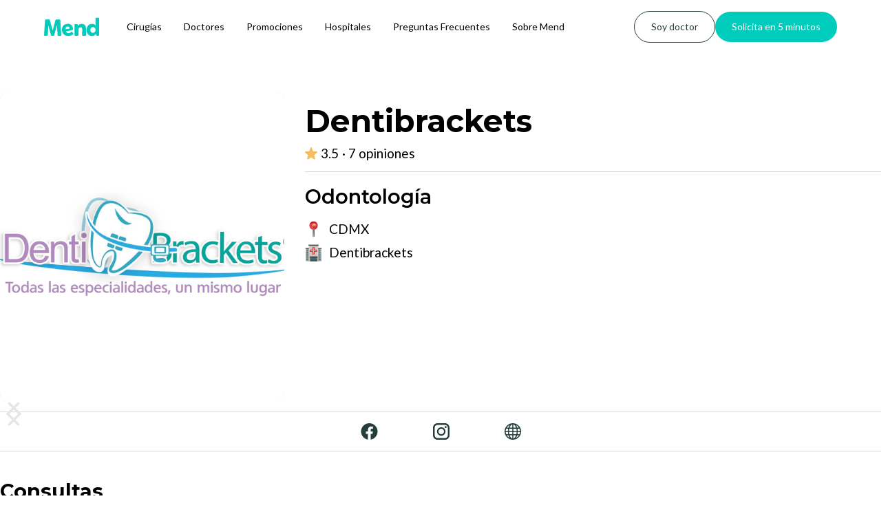

--- FILE ---
content_type: text/html
request_url: https://www.mend.com.mx/doctores/dentibrackets
body_size: 10329
content:
<!DOCTYPE html><!-- Last Published: Thu Jan 15 2026 00:19:36 GMT+0000 (Coordinated Universal Time) --><html data-wf-domain="www.mend.com.mx" data-wf-page="653beba386ef8e298114ca11" data-wf-site="62befd6bdd4d17581eb1a92b" lang="es" data-wf-collection="653beba386ef8e298114c964" data-wf-item-slug="dentibrackets"><head><meta charset="utf-8"/><title>Dentibrackets, CDMX | Odontología</title><meta content="Agenda una consulta con Dentibrackets por $0 MXN hoy. Aqui puedes ver los precios de sus servicios médicos. Rating: 3.5 | Opiniones: 7" name="description"/><meta content="Dentibrackets, CDMX | Odontología" property="og:title"/><meta content="Agenda una consulta con Dentibrackets por $0 MXN hoy. Aqui puedes ver los precios de sus servicios médicos. Rating: 3.5 | Opiniones: 7" property="og:description"/><meta content="https://cdn.prod.website-files.com/641a024ed9900f1f13f56c33/65b982960c10f08c810f4391_mend-dentibrackets-1.webp" property="og:image"/><meta content="Dentibrackets, CDMX | Odontología" property="twitter:title"/><meta content="Agenda una consulta con Dentibrackets por $0 MXN hoy. Aqui puedes ver los precios de sus servicios médicos. Rating: 3.5 | Opiniones: 7" property="twitter:description"/><meta content="https://cdn.prod.website-files.com/641a024ed9900f1f13f56c33/65b982960c10f08c810f4391_mend-dentibrackets-1.webp" property="twitter:image"/><meta property="og:type" content="website"/><meta content="summary_large_image" name="twitter:card"/><meta content="width=device-width, initial-scale=1" name="viewport"/><link href="https://cdn.prod.website-files.com/62befd6bdd4d17581eb1a92b/css/mend.webflow.shared.73d074df1.min.css" rel="stylesheet" type="text/css" integrity="sha384-c9B03xKc5pNkBj8iV0K0oO8d6CwsPHaQerUobLpyIQe3y3dRJCs+BEb87+vqJaiz" crossorigin="anonymous"/><link href="https://fonts.googleapis.com" rel="preconnect"/><link href="https://fonts.gstatic.com" rel="preconnect" crossorigin="anonymous"/><script src="https://ajax.googleapis.com/ajax/libs/webfont/1.6.26/webfont.js" type="text/javascript"></script><script type="text/javascript">WebFont.load({  google: {    families: ["Lato:100,100italic,300,300italic,400,400italic,700,700italic,900,900italic","Montserrat:100,100italic,200,200italic,300,300italic,400,400italic,500,500italic,600,600italic,700,700italic,800,800italic,900,900italic","Oswald:200,300,400,500,600,700","Biryani:regular"]  }});</script><script type="text/javascript">!function(o,c){var n=c.documentElement,t=" w-mod-";n.className+=t+"js",("ontouchstart"in o||o.DocumentTouch&&c instanceof DocumentTouch)&&(n.className+=t+"touch")}(window,document);</script><link href="https://cdn.prod.website-files.com/62befd6bdd4d17581eb1a92b/6553c323ec842b67a0d96bcc_Mend-favicon.png" rel="shortcut icon" type="image/x-icon"/><link href="https://cdn.prod.website-files.com/62befd6bdd4d17581eb1a92b/6553c1d9a83a75167ace979f_mend-webclip.png" rel="apple-touch-icon"/><link href="https://www.mend.com.mx/doctores/dentibrackets" rel="canonical"/><!-- Meta Pixel -->
<meta name="facebook-domain-verification" content="95yy81qgc43xe7w8edyjntxrm92851" />

<!-- Jetboost -->
<script id="jetboost-script" type="text/javascript"> window.JETBOOST_SITE_ID = "clgcwm93p00ac0qw4129nfun7"; (function(d) { var s = d.createElement("script"); s.src = "https://cdn.jetboost.io/jetboost.js"; s.async = 1; d.getElementsByTagName("head")[0].appendChild(s); })(document); </script>

<!-- Google Tag Manager -->
<script>(function(w,d,s,l,i){w[l]=w[l]||[];w[l].push({'gtm.start':
new Date().getTime(),event:'gtm.js'});var f=d.getElementsByTagName(s)[0],
j=d.createElement(s),dl=l!='dataLayer'?'&l='+l:'';j.async=true;j.src=
'https://www.googletagmanager.com/gtm.js?id='+i+dl;f.parentNode.insertBefore(j,f);
})(window,document,'script','dataLayer','GTM-KPWTPH7');</script>
<!-- End Google Tag Manager -->


<link rel="stylesheet" href="https://cdn.jsdelivr.net/gh/sygnaltech/webflow-util@4.11/dist/css/webflow-format.css"><script src="https://cdn.prod.website-files.com/62befd6bdd4d17581eb1a92b%2F6544eda5f000985a163a8687%2F677eb9bc6971cd9b959b4f57%2Ffinsweetcomponentsconfig-1.0.32.js" type="module" async="" siteId="62befd6bdd4d17581eb1a92b" finsweet="components"></script><script data-cfasync="false" nonce="5e13a99f-4b54-4326-b2a9-066cf7ad08e0">try{(function(w,d){!function(j,k,l,m){if(j.zaraz)console.error("zaraz is loaded twice");else{j[l]=j[l]||{};j[l].executed=[];j.zaraz={deferred:[],listeners:[]};j.zaraz._v="5874";j.zaraz._n="5e13a99f-4b54-4326-b2a9-066cf7ad08e0";j.zaraz.q=[];j.zaraz._f=function(n){return async function(){var o=Array.prototype.slice.call(arguments);j.zaraz.q.push({m:n,a:o})}};for(const p of["track","set","debug"])j.zaraz[p]=j.zaraz._f(p);j.zaraz.init=()=>{var q=k.getElementsByTagName(m)[0],r=k.createElement(m),s=k.getElementsByTagName("title")[0];s&&(j[l].t=k.getElementsByTagName("title")[0].text);j[l].x=Math.random();j[l].w=j.screen.width;j[l].h=j.screen.height;j[l].j=j.innerHeight;j[l].e=j.innerWidth;j[l].l=j.location.href;j[l].r=k.referrer;j[l].k=j.screen.colorDepth;j[l].n=k.characterSet;j[l].o=(new Date).getTimezoneOffset();if(j.dataLayer)for(const t of Object.entries(Object.entries(dataLayer).reduce((u,v)=>({...u[1],...v[1]}),{})))zaraz.set(t[0],t[1],{scope:"page"});j[l].q=[];for(;j.zaraz.q.length;){const w=j.zaraz.q.shift();j[l].q.push(w)}r.defer=!0;for(const x of[localStorage,sessionStorage])Object.keys(x||{}).filter(z=>z.startsWith("_zaraz_")).forEach(y=>{try{j[l]["z_"+y.slice(7)]=JSON.parse(x.getItem(y))}catch{j[l]["z_"+y.slice(7)]=x.getItem(y)}});r.referrerPolicy="origin";r.src="/cdn-cgi/zaraz/s.js?z="+btoa(encodeURIComponent(JSON.stringify(j[l])));q.parentNode.insertBefore(r,q)};["complete","interactive"].includes(k.readyState)?zaraz.init():j.addEventListener("DOMContentLoaded",zaraz.init)}}(w,d,"zarazData","script");window.zaraz._p=async d$=>new Promise(ea=>{if(d$){d$.e&&d$.e.forEach(eb=>{try{const ec=d.querySelector("script[nonce]"),ed=ec?.nonce||ec?.getAttribute("nonce"),ee=d.createElement("script");ed&&(ee.nonce=ed);ee.innerHTML=eb;ee.onload=()=>{d.head.removeChild(ee)};d.head.appendChild(ee)}catch(ef){console.error(`Error executing script: ${eb}\n`,ef)}});Promise.allSettled((d$.f||[]).map(eg=>fetch(eg[0],eg[1])))}ea()});zaraz._p({"e":["(function(w,d){})(window,document)"]});})(window,document)}catch(e){throw fetch("/cdn-cgi/zaraz/t"),e;};</script></head><body><div data-w-id="b166d447-9406-a2c9-0cd4-161f7dbea8cf" data-animation="default" data-collapse="medium" data-duration="400" data-easing="ease" data-easing2="ease" role="banner" class="navbar_component-1-9 w-nav"><div class="navbar1_container"><a href="/" class="navbar5_logo-link w-nav-brand"><img src="https://cdn.prod.website-files.com/62befd6bdd4d17581eb1a92b/6530cf51ca92fcfa2080147d_Mend_logo_v1.svg" loading="lazy" width="80" alt="" class="navbar_logo-1-1"/></a><nav role="navigation" class="navbar1-1_menu w-nav-menu"><div class="navbar5_menu-left"><a href="/procedimientos-medicos" class="navbar_link-1-1 w-nav-link">Cirugías</a><a href="/especialidades/clinicas-y-doctores" class="navbar_link-1-1 w-nav-link">Doctores</a><a href="/promociones" class="navbar_link-1-1 green w-nav-link">Promociones</a><a href="/hospitales" class="navbar_link-1-1 green w-nav-link">Hospitales</a><a href="/preguntas-frecuentes" class="navbar_link-1-1 green w-nav-link">Preguntas Frecuentes</a><a href="/sobre-mend" class="navbar_link-1-1 green w-nav-link">Sobre Mend</a></div><div class="navbar1_menu-buttons"><a href="/para-clinicas-y-doctores" class="button-primary-sf1 soy-doctor navbar w-button">Soy doctor</a><a href="https://mendmx.typeform.com/solicitud1#trigger_event=button_solicita_en_5_minutos" class="button-primary-sf1 navbar w-button">Solicita en 5 minutos</a></div></nav><div class="navbar5_menu-button w-nav-button"><div class="menu-icon"><div class="menu-icon_line-top"></div><div class="menu-icon_line-middle"><div class="menu-icon_line-middle-inner"></div></div><div class="menu-icon_line-bottom"></div></div></div></div></div><div class="perfil_doctor"><div class="section-standard"><div class="cta-procedure-page w-container"><div class="perfil_doctores_info"></div><div class="columns-2 w-row"><div class="column-9 w-col w-col-4"><div data-delay="4000" data-animation="slide" class="slider_perfil w-slider" data-autoplay="false" data-easing="ease" data-hide-arrows="false" data-disable-swipe="false" data-autoplay-limit="0" data-nav-spacing="3" data-duration="500" data-infinite="true"><div class="mask-9 w-slider-mask"><div style="background-image:url(&quot;https://cdn.prod.website-files.com/641a024ed9900f1f13f56c33/65b982960c10f08c810f4391_mend-dentibrackets-1.webp&quot;)" class="slides_doctors w-slide"><div class="certificado w-condition-invisible"><div>Certificado</div></div></div><div style="background-image:url(&quot;https://cdn.prod.website-files.com/641a024ed9900f1f13f56c33/65b982960c10f08c810f439d_mend-dentibrackets-2.webp&quot;)" class="slides_doctors w-slide"><div class="certificado w-condition-invisible"><div>Certificado</div></div></div><div style="background-image:url(&quot;https://cdn.prod.website-files.com/641a024ed9900f1f13f56c33/65b982960c10f08c810f4395_mend-dentibrackets-3.webp&quot;)" class="slides_doctors w-slide"><div class="certificado w-condition-invisible"><div>Certificado</div></div></div><div style="background-image:url(&quot;https://cdn.prod.website-files.com/641a024ed9900f1f13f56c33/65b982960c10f08c810f439a_mend-dentibrackets-4.webp&quot;)" class="slides_doctors w-slide"><div class="certificado w-condition-invisible"><div>Certificado</div></div></div><div style="background-image:none" class="slides_doctors w-condition-invisible w-slide"><div class="certificado w-condition-invisible"><div>Certificado</div></div></div></div><div class="left-arrow w-slider-arrow-left"><div class="w-icon-slider-left"></div></div><div class="right-arrow w-slider-arrow-right"><div class="w-icon-slider-right"></div></div><div class="slide-nav perfil w-slider-nav w-round"></div></div></div><div class="column-17 w-col w-col-8"><div class="w-layout-grid grid-15"><h1 class="perfil_doctores_info_nombre">Dentibrackets</h1><a id="w-node-_893589dc-848d-e0fc-cd43-d82f0d162d0e-8114ca11" href="#" class="link-not-blue w-inline-block"><div class="perfil_doctores_especialidad"><h1 id="w-node-_1be67c66-9903-12a4-798c-be35bdb8b74d-8114ca11" class="subheader_1 hidden-desktop">Odontología</h1></div></a><div class="reviews-container"><div class="reviews-container-2"><img loading="lazy" width="18" src="https://cdn.prod.website-files.com/62befd6bdd4d17581eb1a92b/67218570ee1cfde2189d0e1d_star-rating-yellow.svg" alt="" class="stars"/><a href="https://www.google.com/search?hl=en-MX&amp;source=hp&amp;biw=&amp;bih=&amp;q=dentibrackets+exibimex&amp;btnG=Google+Search&amp;iflsig=ANes7DEAAAAAZb2WT9_av_HFGa_WEw96icdS5T_mBXSa&amp;gbv=2#lrd=0x85d20152ee94424d:0xc56e77c75b08a653,1,,,," target="_blank" class="link-block-reviews perfil w-inline-block"><div class="rating perfil">3.5</div><div class="rating perfil w-embed"><div style="font-family: Lato; white-space: nowrap; overflow: hidden; text-overflow: ellipsis; width:px;">
· 7 opiniones
</div></div></a></div></div><div id="w-node-_998e56f4-ae9a-8043-0c21-1c84c577b9aa-8114ca11" class="cta-perfil-mobile rating"><a href="https://mendmx.typeform.com/to/TqcBUreI#merchant_id=291&amp;merchant_name=Dentibrackets&amp;product_name=consulta&amp;amount=0" id="w-node-_1d0a1a67-f334-b515-ca90-408ff6caf839-8114ca11" target="_blank" class="button-primary-sf1-3 tarjeta agenda_consulta padding green w-button">Agendar consulta</a><a id="w-node-_7a9a9443-210a-0fd1-fa9f-442bce40c0bf-8114ca11" href="https://mendmx.pro.typeform.com/solicitud1#trigger_event=button_solicitar_credito_perfil_merchant&amp;utm_source=291&amp;utm_medium=mobile&amp;acquisition_channel=webpage&amp;merchant_id=291" target="_blank" class="button-primary-sf1-3 tarjeta solicitar_credito secondary w-button">Solicitar crédito</a></div><div class="separador_gris"></div><a id="w-node-d628bfcb-f5c1-09cf-35ad-5408987d4e9b-8114ca11" href="#" class="link-not-blue hidden-mobile w-inline-block"><div class="perfil_doctores_especialidad"><h1 id="w-node-d628bfcb-f5c1-09cf-35ad-5408987d4e9d-8114ca11" class="subheader_1 perfil_doctor">Odontología</h1></div></a><div id="w-node-_1be67c66-9903-12a4-798c-be35bdb8b74f-8114ca11" class="perfil_doctores_ubicacion"><div class="group-cmsxtext"><img src="https://cdn.prod.website-files.com/62befd6bdd4d17581eb1a92b/641df87668bf908c2d9cd8e6_round-pushpin_1f4cd.png" loading="lazy" width="25" height="25" alt="" class="icono-ubicacion"/><div id="ciudad-perfil" class="ciudad-perfil w-embed w-script"><script>
function mostrarCiudades() {
  var ciudad1 = "CDMX";
  var ciudad2 = "";
  var ciudad3 = "";

  var ciudades = [];
  if (ciudad1) ciudades.push(ciudad1);
  if (ciudad2) ciudades.push(ciudad2);
  if (ciudad3) ciudades.push(ciudad3);

  var textoCiudades = ciudades.join(", ");
  document.getElementById("ciudad-perfil").textContent = textoCiudades;
}
mostrarCiudades();
</script>

<div id="ciudad-perfil"></div></div></div></div><div id="w-node-_1be67c66-9903-12a4-798c-be35bdb8b754-8114ca11" class="perfil_doctores_ubicacion"><div class="group-cmsxtext"><img src="https://cdn.prod.website-files.com/62befd6bdd4d17581eb1a92b/6329fe60c3cae49b2b032aca_hospital_1f3e5.png" loading="lazy" width="25" height="25" alt="" class="icono-ubicacion"/><div class="ciudad-perfil">Dentibrackets</div></div></div></div></div></div></div></div><div class="cta-procedure-page w-container"><div class="div-block-standard"><div class="separador_gris sm up"></div><div class="social-media-icons"><a href="https://www.facebook.com/Dentibrackets.mx/" target="_blank" class="link-social-media w-inline-block"><img src="https://cdn.prod.website-files.com/62befd6bdd4d17581eb1a92b/652ea5037d0ad6ad22167df7_facebook-icon-dark-green.svg" loading="lazy" alt="" class="icons-social-media"/></a><a href="https://www.instagram.com/dentibracketsmx/" target="_blank" class="link-social-media w-inline-block"><img src="https://cdn.prod.website-files.com/62befd6bdd4d17581eb1a92b/652ea4c8e3a0743014438eb4_instagram-icon-dark-green.svg" loading="lazy" alt="" class="icons-social-media"/></a><a href="#" class="link-social-media tiktok w-inline-block"><img src="https://cdn.prod.website-files.com/62befd6bdd4d17581eb1a92b/652ea4c8386897205e2e6853_tiktok-icon-dark-green.svg" loading="lazy" alt="" class="icons-social-media tiktok w-condition-invisible"/></a><a href="https://dentibrackets.mx/" target="_blank" class="link-social-media w-inline-block"><img src="https://cdn.prod.website-files.com/62befd6bdd4d17581eb1a92b/652ea4c8c7a19b06febdfd35_website-icon-dark-green.svg" loading="lazy" alt="" class="icons-social-media"/></a></div><div class="separador_gris sm down"></div></div></div><section class="section-24 promociones w-condition-invisible"><div class="w-layout-blockcontainer cta-procedure-page w-container"><div class="div-block-standard"><h1 class="titulo_consultas">Promociones</h1><div class="w-dyn-list"><div class="w-dyn-empty"><div>No items found.</div></div></div></div></div></section><div class="section-24"><div class="cta-procedure-page w-container"><div class="div-block-standard"><h1 class="titulo_consultas">Consultas</h1><div class="w-layout-grid grid-16"><div id="w-node-_1be67c66-9903-12a4-798c-be35bdb8b76a-8114ca11" class="tarjeta_procedimiento"><h2 id="w-node-_1be67c66-9903-12a4-798c-be35bdb8b76b-8114ca11" class="tarjeta_titulo_procedimiento consulta">Consulta valoración</h2><div class="group-cmsxtext"><div class="card_precio_procedimiento total cms-block signo-de-precio tarjeta-consulta">$</div><div wfu-format="comma" class="card_precio_procedimiento total consulta perfil">0</div><div class="card_precio_procedimiento total consulta pesos-text"><strong class="bold-text-23">MXN</strong></div></div><div class="group-cmsxtext w-condition-invisible"><div class="card_precio_procedimiento total consulta pesos-text"><strong class="bold-text-23">Agenda consulta</strong></div></div><p class="product-details consulta w-dyn-bind-empty"></p><p class="tarjeta_descrip_procedimiento consulta w-condition-invisible">En la consulta inicial de valoración, el doctor analiza los detalles de su caso para determinar si es candidato a alguno de nuestros tratamientos. Además, le proporciona toda la información relacionada con ellos.</p><p class="tarjeta_descrip_procedimiento consulta">El médico evaluará la parte de tu cuerpo que deseas tratar y tú compartirás tu historial médico, harás una lista de todos los medicamentos que estés tomando y hablarás sobre tus deseos y expectativas.</p><p class="tarjeta_descrip_procedimiento consulta w-condition-invisible">Consulta especializada en el cuidado integral de la salud y el desarrollo de niños. Atención personalizada en un ambiente acogedor, promoviendo el bienestar físico, emocional y social de nuestros pequeños pacientes.</p><a href="https://mendmx.typeform.com/to/TqcBUreI#merchant_id=291&amp;merchant_name=Dentibrackets&amp;product_name=consulta&amp;amount=0" target="_blank" class="button-primary-sf1-3 tarjeta agenda_consulta w-button">Agendar consulta</a></div><div id="w-node-_0738618a-0270-6f2c-9717-7a7c9064fa62-8114ca11" class="tarjeta_procedimiento w-condition-invisible"><h2 id="w-node-_0738618a-0270-6f2c-9717-7a7c9064fa63-8114ca11" class="tarjeta_titulo_procedimiento consulta">Consulta valoración</h2><div class="group-cmsxtext"><div class="card_precio_procedimiento total cms-block signo-de-precio tarjeta-consulta">$</div><div wfu-format="comma" class="card_precio_procedimiento total consulta perfil w-dyn-bind-empty"></div><div class="card_precio_procedimiento total consulta pesos-text"><strong class="bold-text-23">MXN</strong></div></div><div class="group-cmsxtext w-condition-invisible"><div class="card_precio_procedimiento total consulta pesos-text"><strong class="bold-text-23">Agenda consulta</strong></div></div><p id="w-node-_0738618a-0270-6f2c-9717-7a7c9064fa70-8114ca11" class="tarjeta_descrip_procedimiento consulta w-condition-invisible">El Dr. Silva te preguntará el motivo de consulta, te preguntará de tu vida y tus necesidades visuales. Llenará tu historia clínica con antecedentes médicos, cirugías y medicamentos actuales. Después, revisará tu visión, según sea necesario revisará tu graduación, finalmente revisará el estado de salud general de tu ojo para poderte ofrecer un plan que se ajuste lo mejor posible a tu estilo de vida, necesidades visuales, deseos y expectativas.</p><p class="product-details consulta w-dyn-bind-empty"></p><p class="tarjeta_descrip_procedimiento consulta">El cirujano evaluará la parte de tu cuerpo que desea tratar y tú compartirás tu historial médico, harás una lista de todos los medicamentos que estés tomando y hablarás sobre tus deseos y expectativas.</p><p class="tarjeta_descrip_procedimiento consulta w-condition-invisible">Consulta especializada en el cuidado integral de la alimentación y el desarrollo saludable de niños y adolescentes. Atención en un ambiente acogedor, promoviendo hábitos alimentarios saludables para el bienestar presente y futuro de nuestros pequeños pacientes.</p><a href="https://mendmx.typeform.com/to/TqcBUreI#merchant_id=291&amp;merchant_name=Dentibrackets&amp;product_name=consulta&amp;amount=0" target="_blank" class="button-primary-sf1-3 tarjeta agenda_consulta w-button">Agendar consulta</a></div></div></div></div></div><div class="section-24"><div class="cta-procedure-page cirugias w-container"><div class="div-block-standard"><h1 class="titulo_consultas cirugias">Cirugías</h1><h1 class="titulo_consultas cirugias w-condition-invisible">Procedimientos</h1><h1 class="titulo_consultas estudios w-condition-invisible">Estudios</h1><div class="collection-list-wrapper-6 w-dyn-list"><div role="list" class="collection-list-8 w-dyn-items"><div role="listitem" class="collection-item-5 w-dyn-item"><div class="tarjeta_procedimiento"><div class="promocion-banner w-condition-invisible"><div class="promocion-text">Promoción</div></div><a href="/productos/endodoncia-con-poste-y-corona-784" class="link-not-blue w-inline-block"><h2 id="w-node-_1be67c66-9903-12a4-798c-be35bdb8b780-8114ca11" class="tarjeta_titulo_procedimiento">Endodoncia con poste y corona</h2><p id="w-node-_1be67c66-9903-12a4-798c-be35bdb8b782-8114ca11" class="product-details w-condition-invisible w-dyn-bind-empty"></p><p class="tarjeta_descrip_procedimiento">Incluye el tratamiento de conductos, la colocación del poste fibra de vidrio y rehabilitación protésica con corona libre de metal.</p><div class="group-cmsxtext strike w-condition-invisible"><div class="card_precio_procedimiento total cms-block desde strike">Desde</div><div wfu-format="comma" class="card_product_price total strike">11999</div><div class="card_precio_procedimiento total cms-block strike">pesos</div></div><div class="group-cmsxtext promocion w-condition-invisible"><div class="card_precio_procedimiento total cms-block desde">Desde</div><div wfu-format="comma" class="card_product_price total w-dyn-bind-empty"></div><div class="card_precio_procedimiento total cms-block">pesos</div></div><div class="group-cmsxtext"><div class="card_precio_procedimiento total cms-block desde">Desde</div><div class="card_precio_procedimiento total cms-block signo-de-precio">$</div><div wfu-format="comma" class="card_product_price total">11999</div><div class="card_precio_procedimiento total cms-block">MXN</div></div><div class="group-cmsxtext promocion w-condition-invisible"><div wfu-format="comma" class="card_precio_procedimiento precio_real space">0</div><div class="card_precio_procedimiento precio_real">pesos x 24 meses</div></div><div class="group-cmsxtext"><div class="card_precio_procedimiento precio_real">$</div><div wfu-format="comma" class="card_precio_procedimiento precio_real space">800</div><div class="card_precio_procedimiento precio_real">MXN x 24 meses</div></div></a><a href="https://mendmx.typeform.com/to/XngdsgX0" class="button-primary-sf1-3 tarjeta solicitar_credito w-condition-invisible w-button">Solicita tu crédito</a><div><a href="https://mendmx.typeform.com/to/TqcBUreI#merchant_id=291&amp;merchant_name=Dentibrackets&amp;product_name=Endodoncia+con+poste+y+corona&amp;amount=0" target="_blank" class="button-primary-sf1-3 tarjeta agenda_consulta w-button">Agenda consulta</a></div></div></div><div role="listitem" class="collection-item-5 w-dyn-item"><div class="tarjeta_procedimiento"><div class="promocion-banner w-condition-invisible"><div class="promocion-text">Promoción</div></div><a href="/productos/implante-785" class="link-not-blue w-inline-block"><h2 id="w-node-_1be67c66-9903-12a4-798c-be35bdb8b780-8114ca11" class="tarjeta_titulo_procedimiento">Implante</h2><p id="w-node-_1be67c66-9903-12a4-798c-be35bdb8b782-8114ca11" class="product-details w-condition-invisible w-dyn-bind-empty"></p><p class="tarjeta_descrip_procedimiento">Incluye colocación de implante con guía quirúrgica, aditamento personalizado, provisional del diente y corona implantosoportada libre de metal.</p><div class="group-cmsxtext strike w-condition-invisible"><div class="card_precio_procedimiento total cms-block desde strike">Desde</div><div wfu-format="comma" class="card_product_price total strike">25999</div><div class="card_precio_procedimiento total cms-block strike">pesos</div></div><div class="group-cmsxtext promocion w-condition-invisible"><div class="card_precio_procedimiento total cms-block desde">Desde</div><div wfu-format="comma" class="card_product_price total w-dyn-bind-empty"></div><div class="card_precio_procedimiento total cms-block">pesos</div></div><div class="group-cmsxtext"><div class="card_precio_procedimiento total cms-block desde">Desde</div><div class="card_precio_procedimiento total cms-block signo-de-precio">$</div><div wfu-format="comma" class="card_product_price total">25999</div><div class="card_precio_procedimiento total cms-block">MXN</div></div><div class="group-cmsxtext promocion w-condition-invisible"><div wfu-format="comma" class="card_precio_procedimiento precio_real space">0</div><div class="card_precio_procedimiento precio_real">pesos x 24 meses</div></div><div class="group-cmsxtext"><div class="card_precio_procedimiento precio_real">$</div><div wfu-format="comma" class="card_precio_procedimiento precio_real space">1733</div><div class="card_precio_procedimiento precio_real">MXN x 24 meses</div></div></a><a href="https://mendmx.typeform.com/to/XngdsgX0" class="button-primary-sf1-3 tarjeta solicitar_credito w-condition-invisible w-button">Solicita tu crédito</a><div><a href="https://mendmx.typeform.com/to/TqcBUreI#merchant_id=291&amp;merchant_name=Dentibrackets&amp;product_name=Implante&amp;amount=0" target="_blank" class="button-primary-sf1-3 tarjeta agenda_consulta w-button">Agenda consulta</a></div></div></div><div role="listitem" class="collection-item-5 w-dyn-item"><div class="tarjeta_procedimiento"><div class="promocion-banner w-condition-invisible"><div class="promocion-text">Promoción</div></div><a href="/productos/brackets-convencionales-786" class="link-not-blue w-inline-block"><h2 id="w-node-_1be67c66-9903-12a4-798c-be35bdb8b780-8114ca11" class="tarjeta_titulo_procedimiento">Brackets convencionales</h2><p id="w-node-_1be67c66-9903-12a4-798c-be35bdb8b782-8114ca11" class="product-details w-condition-invisible w-dyn-bind-empty"></p><p class="tarjeta_descrip_procedimiento">Incluye profilaxis simple previo a la colocación de aparatología, activaciones y controles mensuales del tratamiento hasta su término.</p><div class="group-cmsxtext strike w-condition-invisible"><div class="card_precio_procedimiento total cms-block desde strike">Desde</div><div wfu-format="comma" class="card_product_price total strike">16999</div><div class="card_precio_procedimiento total cms-block strike">pesos</div></div><div class="group-cmsxtext promocion w-condition-invisible"><div class="card_precio_procedimiento total cms-block desde">Desde</div><div wfu-format="comma" class="card_product_price total w-dyn-bind-empty"></div><div class="card_precio_procedimiento total cms-block">pesos</div></div><div class="group-cmsxtext"><div class="card_precio_procedimiento total cms-block desde">Desde</div><div class="card_precio_procedimiento total cms-block signo-de-precio">$</div><div wfu-format="comma" class="card_product_price total">16999</div><div class="card_precio_procedimiento total cms-block">MXN</div></div><div class="group-cmsxtext promocion w-condition-invisible"><div wfu-format="comma" class="card_precio_procedimiento precio_real space">0</div><div class="card_precio_procedimiento precio_real">pesos x 24 meses</div></div><div class="group-cmsxtext"><div class="card_precio_procedimiento precio_real">$</div><div wfu-format="comma" class="card_precio_procedimiento precio_real space">1133</div><div class="card_precio_procedimiento precio_real">MXN x 24 meses</div></div></a><a href="https://mendmx.typeform.com/to/XngdsgX0" class="button-primary-sf1-3 tarjeta solicitar_credito w-condition-invisible w-button">Solicita tu crédito</a><div><a href="https://mendmx.typeform.com/to/TqcBUreI#merchant_id=291&amp;merchant_name=Dentibrackets&amp;product_name=Brackets+convencionales&amp;amount=0" target="_blank" class="button-primary-sf1-3 tarjeta agenda_consulta w-button">Agenda consulta</a></div></div></div></div></div></div></div><div class="cta-procedure-page certificaciones w-container"><div class="div-block-standard"><div class="w-condition-invisible"><div class="separador_gris"></div><h1 class="titulo_consultas certificaciones">Certificaciones</h1><div class="div-block-490"><div class="div-block-491"><div class="group-cmsxtext certificaciones"><p class="perfil_doctores_certificados nombre-certificaci-n">Cédula profesional:</p><p class="perfil_doctores_certificados">clinica</p></div><div class="group-cmsxtext certificaciones"><p class="perfil_doctores_certificados">Cédula especialidad:</p><p class="perfil_doctores_certificados">clinica</p></div><div class="group-cmsxtext certificaciones w-condition-invisible"><p class="perfil_doctores_certificados">Certificado:</p><p class="perfil_doctores_certificados w-dyn-bind-empty"></p></div></div><div class="div-block-492"><p class="perfil_doctores_certificados w-dyn-bind-empty"></p></div></div></div></div></div><div class="cta-procedure-page reviews w-container"><div class="div-block-standard reviews"><div class="separador_gris"></div><h1 class="titulo_consultas opiniones">Opiniones</h1><div id="w-node-_1be67c66-9903-12a4-798c-be35bdb8b7b8-8114ca11" class="tarjeta_puntaje"><div class="div-block-475"><div class="div-block-500"><img loading="lazy" width="Auto" id="w-node-_1be67c66-9903-12a4-798c-be35bdb8b7bf-8114ca11" alt="" src="https://cdn.prod.website-files.com/62befd6bdd4d17581eb1a92b/67218570ee1cfde2189d0e1d_star-rating-yellow.svg" class="image-67"/><div class="text-block-13">3.5</div></div><div class="div-block-500"><a href="https://www.google.com/search?hl=en-MX&amp;source=hp&amp;biw=&amp;bih=&amp;q=dentibrackets+exibimex&amp;btnG=Google+Search&amp;iflsig=ANes7DEAAAAAZb2WT9_av_HFGa_WEw96icdS5T_mBXSa&amp;gbv=2#lrd=0x85d20152ee94424d:0xc56e77c75b08a653,1,,,," target="_blank" class="link-block-20 w-inline-block"><div class="card_link_reviews opiniones-text perfil w-embed"><div style="font-family: Lato; white-space: wrap; overflow: hidden; text-overflow: ellipsis; width: px;">
7 opiniones
</div></div></a></div></div></div><div class="div-block-477 opiniones"><div class="all-reviews w-condition-invisible"><div class="header-review"><div><img src="https://cdn.prod.website-files.com/62befd6bdd4d17581eb1a92b/654927f278ac05b835f0312c_user-avatar-icon.svg" loading="lazy" width="40" alt=""/></div><div class="user-data-review-container"><div class="username-reviews w-dyn-bind-empty"></div><div class="opinion-place w-embed"><div style="font-family: Lato; overflow: hidden; text-overflow: ellipsis; display: -webkit-box; -webkit-line-clamp: 1; -webkit-box-orient: vertical; line-height: 1.2em; height: ;">
Dentibrackets
</div></div></div></div><div class="opinion-container"><p class="opiniones-text all-reviews w-dyn-bind-empty"></p></div></div><div class="all-reviews w-condition-invisible"><div class="header-review"><div><img src="https://cdn.prod.website-files.com/62befd6bdd4d17581eb1a92b/654927f278ac05b835f0312c_user-avatar-icon.svg" loading="lazy" width="40" alt=""/></div><div class="user-data-review-container"><div class="username-reviews w-dyn-bind-empty"></div><div class="opinion-place w-embed"><div style="font-family: Lato; overflow: hidden; text-overflow: ellipsis; display: -webkit-box; -webkit-line-clamp: 1; -webkit-box-orient: vertical; line-height: 1.2em; height: ;">
Dentibrackets
</div></div></div></div><div class="opinion-container"><p class="opiniones-text all-reviews w-dyn-bind-empty"></p></div></div><div class="all-reviews w-condition-invisible"><div class="header-review"><div><img src="https://cdn.prod.website-files.com/62befd6bdd4d17581eb1a92b/654927f278ac05b835f0312c_user-avatar-icon.svg" loading="lazy" width="40" alt=""/></div><div class="user-data-review-container"><div class="username-reviews w-dyn-bind-empty"></div><div class="opinion-place w-embed"><div style="font-family: Lato; overflow: hidden; text-overflow: ellipsis; display: -webkit-box; -webkit-line-clamp: 1; -webkit-box-orient: vertical; line-height: 1.2em; height: ;">
Dentibrackets
</div></div></div></div><div class="opinion-container"><p class="opiniones-text all-reviews w-dyn-bind-empty"></p></div></div><a href="https://www.google.com/search?hl=en-MX&amp;source=hp&amp;biw=&amp;bih=&amp;q=dentibrackets+exibimex&amp;btnG=Google+Search&amp;iflsig=ANes7DEAAAAAZb2WT9_av_HFGa_WEw96icdS5T_mBXSa&amp;gbv=2#lrd=0x85d20152ee94424d:0xc56e77c75b08a653,1,,,," target="_blank" class="button-primary-sf1-3 see-reviews w-button">Ver todas las opiniones</a></div></div></div><div class="div-block-sticky-button agendar-consulta"><a href="https://mendmx.typeform.com/to/TqcBUreI#merchant_id=291&amp;merchant_name=Dentibrackets&amp;product_name=consulta&amp;amount=0" target="_blank" class="button-primary-sf1-2 purple agendar-consulta w-button">Agendar consulta</a></div></div><div class="section-25 w-condition-invisible"><div class="cta-procedure-page w-container"><div class="div-block-standard"><div class="separador_gris"></div><h1 class="titulo_consultas doctores-similares">Doctores similares</h1><div><div class="doctores-similares w-dyn-list"><div role="list" class="doctores-similares-list w-dyn-items w-row"><div role="listitem" class="doctores-similares-items w-dyn-item w-col w-col-3"><div class="tarjeta_doctor"><div data-delay="4000" data-animation="slide" class="slider-2 w-slider" data-autoplay="false" data-easing="ease" data-hide-arrows="false" data-disable-swipe="false" data-autoplay-limit="0" data-nav-spacing="3" data-duration="400" data-infinite="true"><div class="mask w-slider-mask"><div style="background-image:url(&quot;https://cdn.prod.website-files.com/641a024ed9900f1f13f56c33/690a4e244f035e3734f6bcee_mend-dr-jorge-esteban-lopez-estrada-2.webp&quot;)" class="slides_doctors w-slide"><div class="certificado"><div><strong>Certificado</strong></div></div><a href="/doctores/dr-jorge-esteban-lopez-estrada" class="link-block-8 tarjeta-consulta w-inline-block"></a></div></div><div class="left-arrow hidden w-slider-arrow-left"><div class="icon-11 w-icon-slider-left"></div></div><div class="right-arrow hidden w-slider-arrow-right"><div class="icon-8 w-icon-slider-right"></div></div><div class="slide-nav large hidden w-slider-nav w-round"></div></div><div class="info_tarjeta_doctores"><div class="container-title"><h4 id="w-node-a46cae7c-3901-8ea7-ba1e-468ffa030bc8-8114ca11" class="card_merchant_name">Dr. Jorge Esteban Lopez Estrada</h4></div><div class="container-rating one-star-image"><img width="12" height="" alt="" src="https://cdn.prod.website-files.com/62befd6bdd4d17581eb1a92b/67218570ee1cfde2189d0e1d_star-rating-yellow.svg" loading="lazy" id="w-node-a46cae7c-3901-8ea7-ba1e-468ffa030bcd-8114ca11" class="card_star_rating one-star-image"/><div class="card_link_reviews one-star-image">5.0</div><div class="card_link_reviews one-star-image w-embed"><div style="font-family: Lato; white-space: wrap; overflow: hidden; text-overflow: ellipsis; width: px;">
· 41 opiniones
</div></div></div><div class="merchant-ciudad especialidades"><div class="card_merchant_city new">CDMX</div><div class="container-ciudad2 w-condition-invisible"><div class="card_merchant_city new comma">,</div><div class="card_merchant_city new w-dyn-bind-empty"></div></div><div class="container-ciudad3 w-condition-invisible"><div class="card_merchant_city new w-embed"><div style="font-family: Lato; white-space: nowrap; overflow: hidden; text-overflow: ellipsis; width: 160px;" fs-cmssort-element="dropdown-label" fs-cmssort-field="City">
, 
</div></div></div></div><div class="container-merchant-name especialidades"><div class="nombre_doctor_tarjeta_consulta w-embed"><div style="font-family: Lato; white-space: nowrap; overflow: hidden; text-overflow: ellipsis; width: 260px;">
Dental, Cirugía Oral y Maxilofacial
</div></div></div><div class="merchant-appointment-price especialidades"><div class="card_consulta pesos signo">$</div><div wfu-format="comma" class="precio_doctor_tarjeta consulta">1200</div><div class="card_consulta pesos">MXN x consulta</div></div><div class="card_merchant_price agenda-consulta w-condition-invisible"><div class="card_consulta pesos">Agenda consulta</div></div></div></div></div><div role="listitem" class="doctores-similares-items w-dyn-item w-col w-col-3"><div class="tarjeta_doctor"><div data-delay="4000" data-animation="slide" class="slider-2 w-slider" data-autoplay="false" data-easing="ease" data-hide-arrows="false" data-disable-swipe="false" data-autoplay-limit="0" data-nav-spacing="3" data-duration="400" data-infinite="true"><div class="mask w-slider-mask"><div style="background-image:url(&quot;https://cdn.prod.website-files.com/641a024ed9900f1f13f56c33/673cfe6287e7c13fe99b2c08_mend_864_dr_josue_luca_1.webp&quot;)" class="slides_doctors w-slide"><div class="certificado"><div><strong>Certificado</strong></div></div><a href="/doctores/dr-josue-luca" class="link-block-8 tarjeta-consulta w-inline-block"></a></div></div><div class="left-arrow hidden w-slider-arrow-left"><div class="icon-11 w-icon-slider-left"></div></div><div class="right-arrow hidden w-slider-arrow-right"><div class="icon-8 w-icon-slider-right"></div></div><div class="slide-nav large hidden w-slider-nav w-round"></div></div><div class="info_tarjeta_doctores"><div class="container-title"><h4 id="w-node-a46cae7c-3901-8ea7-ba1e-468ffa030bc8-8114ca11" class="card_merchant_name">Dr. Josue Luca</h4></div><div class="container-rating one-star-image"><img width="12" height="" alt="" src="https://cdn.prod.website-files.com/62befd6bdd4d17581eb1a92b/67218570ee1cfde2189d0e1d_star-rating-yellow.svg" loading="lazy" id="w-node-a46cae7c-3901-8ea7-ba1e-468ffa030bcd-8114ca11" class="card_star_rating one-star-image"/><div class="card_link_reviews one-star-image">0.0</div><div class="card_link_reviews one-star-image w-embed"><div style="font-family: Lato; white-space: wrap; overflow: hidden; text-overflow: ellipsis; width: px;">
· 0 opiniones
</div></div></div><div class="merchant-ciudad especialidades"><div class="card_merchant_city new">CDMX</div><div class="container-ciudad2 w-condition-invisible"><div class="card_merchant_city new comma">,</div><div class="card_merchant_city new w-dyn-bind-empty"></div></div><div class="container-ciudad3 w-condition-invisible"><div class="card_merchant_city new w-embed"><div style="font-family: Lato; white-space: nowrap; overflow: hidden; text-overflow: ellipsis; width: 160px;" fs-cmssort-element="dropdown-label" fs-cmssort-field="City">
, 
</div></div></div></div><div class="container-merchant-name especialidades"><div class="nombre_doctor_tarjeta_consulta w-embed"><div style="font-family: Lato; white-space: nowrap; overflow: hidden; text-overflow: ellipsis; width: 260px;">
Dental
</div></div></div><div class="merchant-appointment-price especialidades"><div class="card_consulta pesos signo">$</div><div wfu-format="comma" class="precio_doctor_tarjeta consulta">1500</div><div class="card_consulta pesos">MXN x consulta</div></div><div class="card_merchant_price agenda-consulta w-condition-invisible"><div class="card_consulta pesos">Agenda consulta</div></div></div></div></div><div role="listitem" class="doctores-similares-items w-dyn-item w-col w-col-3"><div class="tarjeta_doctor"><div data-delay="4000" data-animation="slide" class="slider-2 w-slider" data-autoplay="false" data-easing="ease" data-hide-arrows="false" data-disable-swipe="false" data-autoplay-limit="0" data-nav-spacing="3" data-duration="400" data-infinite="true"><div class="mask w-slider-mask"><div style="background-image:url(&quot;https://cdn.prod.website-files.com/641a024ed9900f1f13f56c33/6540685b9b85f8152c433ab8_dentisxa.png&quot;)" class="slides_doctors w-slide"><div class="certificado"><div><strong>Certificado</strong></div></div><a href="/doctores/dentisa" class="link-block-8 tarjeta-consulta w-inline-block"></a></div></div><div class="left-arrow hidden w-slider-arrow-left"><div class="icon-11 w-icon-slider-left"></div></div><div class="right-arrow hidden w-slider-arrow-right"><div class="icon-8 w-icon-slider-right"></div></div><div class="slide-nav large hidden w-slider-nav w-round"></div></div><div class="info_tarjeta_doctores"><div class="container-title"><h4 id="w-node-a46cae7c-3901-8ea7-ba1e-468ffa030bc8-8114ca11" class="card_merchant_name">Dentis+a</h4></div><div class="container-rating one-star-image"><img width="12" height="" alt="" src="https://cdn.prod.website-files.com/62befd6bdd4d17581eb1a92b/67218570ee1cfde2189d0e1d_star-rating-yellow.svg" loading="lazy" id="w-node-a46cae7c-3901-8ea7-ba1e-468ffa030bcd-8114ca11" class="card_star_rating one-star-image"/><div class="card_link_reviews one-star-image">4.2</div><div class="card_link_reviews one-star-image w-embed"><div style="font-family: Lato; white-space: wrap; overflow: hidden; text-overflow: ellipsis; width: px;">
· 10 opiniones
</div></div></div><div class="merchant-ciudad especialidades"><div class="card_merchant_city new">CDMX</div><div class="container-ciudad2"><div class="card_merchant_city new comma">,</div><div class="card_merchant_city new">Toluca</div></div><div class="container-ciudad3 w-condition-invisible"><div class="card_merchant_city new w-embed"><div style="font-family: Lato; white-space: nowrap; overflow: hidden; text-overflow: ellipsis; width: 160px;" fs-cmssort-element="dropdown-label" fs-cmssort-field="City">
, 
</div></div></div></div><div class="container-merchant-name especialidades"><div class="nombre_doctor_tarjeta_consulta w-embed"><div style="font-family: Lato; white-space: nowrap; overflow: hidden; text-overflow: ellipsis; width: 260px;">
Dental
</div></div></div><div class="merchant-appointment-price especialidades"><div class="card_consulta pesos signo">$</div><div wfu-format="comma" class="precio_doctor_tarjeta consulta">100</div><div class="card_consulta pesos">MXN x consulta</div></div><div class="card_merchant_price agenda-consulta w-condition-invisible"><div class="card_consulta pesos">Agenda consulta</div></div></div></div></div><div role="listitem" class="doctores-similares-items w-dyn-item w-col w-col-3"><div class="tarjeta_doctor"><div data-delay="4000" data-animation="slide" class="slider-2 w-slider" data-autoplay="false" data-easing="ease" data-hide-arrows="false" data-disable-swipe="false" data-autoplay-limit="0" data-nav-spacing="3" data-duration="400" data-infinite="true"><div class="mask w-slider-mask"><div style="background-image:url(&quot;https://cdn.prod.website-files.com/641a024ed9900f1f13f56c33/67c6249d3f70d78cbf2df043_mend_1016_dra_tania_myriam_reyes_garcia_1_webp.webp&quot;)" class="slides_doctors w-slide"><div class="certificado"><div><strong>Certificado</strong></div></div><a href="/doctores/dra-tania-myriam-reyes-garcia" class="link-block-8 tarjeta-consulta w-inline-block"></a></div></div><div class="left-arrow hidden w-slider-arrow-left"><div class="icon-11 w-icon-slider-left"></div></div><div class="right-arrow hidden w-slider-arrow-right"><div class="icon-8 w-icon-slider-right"></div></div><div class="slide-nav large hidden w-slider-nav w-round"></div></div><div class="info_tarjeta_doctores"><div class="container-title"><h4 id="w-node-a46cae7c-3901-8ea7-ba1e-468ffa030bc8-8114ca11" class="card_merchant_name">Dra. Tania Myriam Reyes Garcia</h4></div><div class="container-rating one-star-image"><img width="12" height="" alt="" src="https://cdn.prod.website-files.com/62befd6bdd4d17581eb1a92b/67218570ee1cfde2189d0e1d_star-rating-yellow.svg" loading="lazy" id="w-node-a46cae7c-3901-8ea7-ba1e-468ffa030bcd-8114ca11" class="card_star_rating one-star-image"/><div class="card_link_reviews one-star-image">5.0</div><div class="card_link_reviews one-star-image w-embed"><div style="font-family: Lato; white-space: wrap; overflow: hidden; text-overflow: ellipsis; width: px;">
· 14 opiniones
</div></div></div><div class="merchant-ciudad especialidades"><div class="card_merchant_city new">CDMX</div><div class="container-ciudad2 w-condition-invisible"><div class="card_merchant_city new comma">,</div><div class="card_merchant_city new w-dyn-bind-empty"></div></div><div class="container-ciudad3 w-condition-invisible"><div class="card_merchant_city new w-embed"><div style="font-family: Lato; white-space: nowrap; overflow: hidden; text-overflow: ellipsis; width: 160px;" fs-cmssort-element="dropdown-label" fs-cmssort-field="City">
, 
</div></div></div></div><div class="container-merchant-name especialidades"><div class="nombre_doctor_tarjeta_consulta w-embed"><div style="font-family: Lato; white-space: nowrap; overflow: hidden; text-overflow: ellipsis; width: 260px;">
Dental
</div></div></div><div class="merchant-appointment-price especialidades"><div class="card_consulta pesos signo">$</div><div wfu-format="comma" class="precio_doctor_tarjeta consulta">500</div><div class="card_consulta pesos">MXN x consulta</div></div><div class="card_merchant_price agenda-consulta w-condition-invisible"><div class="card_consulta pesos">Agenda consulta</div></div></div></div></div></div></div></div><div class="link-container procedimientos-similares hidden"><a href="#" class="link-ver-mas">Ver más</a></div></div></div></div><div class="section-25 cuenta-suspendida w-condition-invisible"><div class="cta-procedure-page w-container"><div class="div-block-standard"><div class="separador_gris"></div><div class="div-block-standard cuenta-suspendida"><h1 class="heading-37">Cuenta suspendida</h1><div class="ciudad-perfil cuenta-suspendida">Este perfil ha sido suspendido temporalmente.</div></div></div></div></div><div class="section-25 bottom-space"><div class="cta-procedure-page w-container"><div class="div-block-standard"><div class="separador_gris"></div><a href="https://mendmx.typeform.com/to/lsnDrYqb#merchant_id=291&amp;merchant_name=Dentibrackets" class="link-reportar">🚩 Reportar a este doctor, doctora o clínica</a></div></div></div></div><section class="footer-dark"><div class="container-32"><div class="footer-wrapper"><div class="footer-content"><div id="w-node-_675169c8-037e-065d-ff97-43b5b0a8c9e9-f8ba7b65" class="footer-block"><a href="/" class="footer-brand w-inline-block"><img src="https://cdn.prod.website-files.com/62befd6bdd4d17581eb1a92b/676388688e8a4a3300576c98_mend%20white%20logo%202.svg" loading="lazy" width="Auto" height="28" alt=""/><div class="text-container footer"><div class="body_2 white">Paga tu cirugía a meses</div></div></a><div class="footer-social-block desktop"><a href="https://www.facebook.com/MendMx" target="_blank" class="footer-social-link w-inline-block"><img src="https://cdn.prod.website-files.com/62befd6bdd4d17581eb1a92b/67638908f340b0299d8acfcb__Facebook.svg" loading="lazy" alt=""/></a><a href="https://www.instagram.com/mend.mx/" target="_blank" class="footer-social-link w-inline-block"><img src="https://cdn.prod.website-files.com/62befd6bdd4d17581eb1a92b/67638908df55083054bd74e0__Instagram.svg" loading="lazy" alt=""/></a><a href="https://www.linkedin.com/company/mendmx/about/" target="_blank" class="footer-social-link w-inline-block"><img src="https://cdn.prod.website-files.com/62befd6bdd4d17581eb1a92b/67638908f340b0299d8acffd__Linkedin.svg" loading="lazy" width="20" alt=""/></a></div></div><div id="w-node-_0682ac73-2243-a7ff-fde7-9309f8ba7b6e-f8ba7b65" class="footer-block"><a href="/procedimientos-medicos" class="footer-link">Cirugías</a><a href="/especialidades/clinicas-y-doctores" class="footer-link">Doctores y doctoras</a><a href="/hospitales" class="footer-link">Hospitales</a><a href="/sobre-mend" class="footer-link">Sobre Mend</a><a href="https://www.mend.com.mx/para-clinicas-y-doctores" class="footer-link">Únete como doctor a Mend</a><a href="https://mend-mx.notion.site/Trabaja-en-Mend-415c97c0906b4fb1962ab325d4e13b65" class="footer-link">Trabaja en Mend</a><a href="/promociones" class="footer-link">Promociones</a><a href="/preguntas-frecuentes" class="footer-link">Preguntas frecuentes</a></div><div id="w-node-_0682ac73-2243-a7ff-fde7-9309f8ba7b86-f8ba7b65" class="footer-block"><a href="/terminos-y-condiciones44" class="footer-link">Términos y condiciones</a><a href="/aviso-de-privacidad" class="footer-link">Aviso de privacidad</a><div class="footer-social-block mobile"><a href="https://www.facebook.com/MendMx" target="_blank" class="footer-social-link w-inline-block"><img src="https://cdn.prod.website-files.com/62befd6bdd4d17581eb1a92b/67638908f340b0299d8acfcb__Facebook.svg" loading="lazy" alt=""/></a><a href="https://www.instagram.com/mend.mx/" target="_blank" class="footer-social-link w-inline-block"><img src="https://cdn.prod.website-files.com/62befd6bdd4d17581eb1a92b/67638908df55083054bd74e0__Instagram.svg" loading="lazy" alt=""/></a><a href="https://www.linkedin.com/company/mendmx/about/" target="_blank" class="footer-social-link w-inline-block"><img src="https://cdn.prod.website-files.com/62befd6bdd4d17581eb1a92b/67638908f340b0299d8acffd__Linkedin.svg" loading="lazy" width="20" alt=""/></a></div></div></div></div></div></section><script src="https://d3e54v103j8qbb.cloudfront.net/js/jquery-3.5.1.min.dc5e7f18c8.js?site=62befd6bdd4d17581eb1a92b" type="text/javascript" integrity="sha256-9/aliU8dGd2tb6OSsuzixeV4y/faTqgFtohetphbbj0=" crossorigin="anonymous"></script><script src="https://cdn.prod.website-files.com/62befd6bdd4d17581eb1a92b/js/webflow.schunk.59c6248219f37ae8.js" type="text/javascript" integrity="sha384-SiwpjJNf9ZitucDlWa0ARYbaOcz0PUxo+U1JokcCeias7QOSgb93xI+PogbjFilN" crossorigin="anonymous"></script><script src="https://cdn.prod.website-files.com/62befd6bdd4d17581eb1a92b/js/webflow.schunk.2a5cb498e4931985.js" type="text/javascript" integrity="sha384-OLGxn+GiqSKZj3ecc/+s/ov0TVxKN9wHNbsNsHQVASaxaudmQ1kO9uW4dvd0M5RI" crossorigin="anonymous"></script><script src="https://cdn.prod.website-files.com/62befd6bdd4d17581eb1a92b/js/webflow.cff8f487.41b9ff824605158c.js" type="text/javascript" integrity="sha384-vHACRMnyZcleT9t8bd/kABBX/vRn2rWovMpYKkXVj91TPaumHSP5VwhRqC3rZ/Mc" crossorigin="anonymous"></script><!-- Google Tag Manager (noscript) -->
<noscript><iframe src="https://www.googletagmanager.com/ns.html?id=GTM-KPWTPH7"
height="0" width="0" style="display:none;visibility:hidden"></iframe></noscript>
<!-- End Google Tag Manager (noscript) -->




<script>
  !function(){var analytics=window.analytics=window.analytics||[];if(!analytics.initialize)if(analytics.invoked)window.console&&console.error&&console.error("Segment snippet included twice.");else{analytics.invoked=!0;analytics.methods=["trackSubmit","trackClick","trackLink","trackForm","pageview","identify","reset","group","track","ready","alias","debug","page","once","off","on","addSourceMiddleware","addIntegrationMiddleware","setAnonymousId","addDestinationMiddleware"];analytics.factory=function(e){return function(){var t=Array.prototype.slice.call(arguments);t.unshift(e);analytics.push(t);return analytics}};for(var e=0;e<analytics.methods.length;e++){var key=analytics.methods[e];analytics[key]=analytics.factory(key)}analytics.load=function(key,e){var t=document.createElement("script");t.type="text/javascript";t.async=!0;t.src="https://cdn.segment.com/analytics.js/v1/" + key + "/analytics.min.js";var n=document.getElementsByTagName("script")[0];n.parentNode.insertBefore(t,n);analytics._loadOptions=e};analytics._writeKey="JulCmWNhBz5cxrGRh2SdAHAKBBNwhKHZ";;analytics.SNIPPET_VERSION="4.15.3";
  analytics.load("JulCmWNhBz5cxrGRh2SdAHAKBBNwhKHZ");
  analytics.page();
  }}();
</script>



<script>
// immediately/self invoked function. This function executes right away
(function() {
  // create a new Library instance and store it in a variable called "customBlogPosts"
  var fsMagic = new FsLibrary('.merchant-directory-list')

  // run the loadmore Library component on your instance
  fsMagic.loadmore({
    button: ".load-more-button", // class of Webflow Pagination button
    resetIx: true, // adds Webflow interactions to newly loaded items
    loadAll: false, // required false for infinite scrolling
    infiniteScroll: true, // set to true to continuously load more items as you are scrolling. Default is false
    infiniteScrollPercentage: 50, // % of the total height of the collection list in view to trigger infiniteScroll
    animation: {
      enable: false,
      duration: .1,
      easing: 'ease',
      effects: 'fade'
    }
  })

})();
</script><script type="module" src="https://cdn.jsdelivr.net/gh/sygnaltech/webflow-util@4.11/src/nocode/webflow-format.js"></script>


 <script type="application/ld+json">
  {
    "@context": "https://schema.org/",
    "@type": "Product",
    "name": "Dentibrackets",
    "aggregateRating": {
      "@type": "AggregateRating",
      "ratingValue": "3.5",
      "ratingCount": "7"
    }
  }
  </script><script defer src="https://static.cloudflareinsights.com/beacon.min.js/vcd15cbe7772f49c399c6a5babf22c1241717689176015" integrity="sha512-ZpsOmlRQV6y907TI0dKBHq9Md29nnaEIPlkf84rnaERnq6zvWvPUqr2ft8M1aS28oN72PdrCzSjY4U6VaAw1EQ==" data-cf-beacon='{"version":"2024.11.0","token":"370b60f0c79e413fb98c4d7ed62003d8","server_timing":{"name":{"cfCacheStatus":true,"cfEdge":true,"cfExtPri":true,"cfL4":true,"cfOrigin":true,"cfSpeedBrain":true},"location_startswith":null}}' crossorigin="anonymous"></script>
</body></html>

--- FILE ---
content_type: image/svg+xml
request_url: https://cdn.prod.website-files.com/62befd6bdd4d17581eb1a92b/6530cf51ca92fcfa2080147d_Mend_logo_v1.svg
body_size: 615
content:
<?xml version="1.0" encoding="UTF-8"?><svg id="a" xmlns="http://www.w3.org/2000/svg" viewBox="0 0 179.81 60.1"><defs><style>.cls-1{fill:#00ccbc;}</style></defs><path class="cls-1" d="m44.21,57.4l-1.9-32c0-.3-.4-.3-.5,0l-8.8,32.4c-.2.7-.9,1.3-1.6,1.3h-7c-.8,0-1.4-.5-1.6-1.3l-8.5-30.7c-.1-.3-.4-.2-.5,0l-1.8,30.3c-.1.9-.8,1.6-1.7,1.6H1.71c-1,0-1.8-.8-1.7-1.8L3.21,8c.1-1.1,1-1.9,2.1-1.9h11.6c.9,0,1.8.6,2,1.5l9,33.8c.1.2.4.2.4,0L37.31,7.6c.2-.9,1.1-1.5,2-1.5h11.6c1.1,0,2,.8,2.1,1.9l3.2,49.2c.1,1-.7,1.8-1.7,1.8h-8.6c-.9,0-1.6-.7-1.7-1.6h0Z"/><path class="cls-1" d="m58.71,43c-1.6-9.9,2.4-20.5,15.8-22.6,11.6-1.8,18.7,4.3,20,15.5.3,2.7-1.6,5.1-4.2,5.5l-18.6,3c1.4,3.9,4,6.9,9,6.1,3.5-.6,6.2-2.1,8.8-3.8,1-.6,2.2-.4,2.9.5l3.2,4.2c.7,1,.5,2.3-.5,3-3.5,2.5-7.1,4.3-13,5.2-12.2,1.9-21.5-4.7-23.4-16.6h0Zm13.1-5.5l10.7-1.7c.7-.1,1.1-.7,1-1.4-.6-2.9-2.8-6.4-7.5-5.6-4.6.7-5.6,4.9-5.6,7.6.1.7.7,1.3,1.4,1.1h0Z"/><path class="cls-1" d="m179.81,2.1v54.8c0,1.1-.9,2.1-2.1,2.1h-5.2c-.8,0-1.6-.5-1.9-1.3l-1.6-4.2c-2.7,4-6.8,6.6-12.7,6.6-10.6,0-17.3-8.4-17.3-20s6.5-19.9,17.6-19.9c5.5,0,9.1,2,11.5,4.9V2.1c0-1.1.9-2.1,2.1-2.1h7.5c1.2.1,2.1,1,2.1,2.1h0Zm-11.6,38.1c0-5.8-3.7-9.4-8.6-9.4s-8.6,3.8-8.6,9.4,3.7,9.4,8.6,9.4,8.6-3.8,8.6-9.4Z"/><path class="cls-1" d="m123.11,20.3c-4.9,0-8.6,2.4-11.2,5.1-.3.3-.9.2-1.1-.2l-1.2-3c-.2-.5-.7-.9-1.3-.9h-7.2c-.8,0-1.4.6-1.4,1.4v34.3c0,1.1.9,2.1,2.1,2.1h8.2c1.1,0,2.1-.9,2.1-2.1v-20c0-.8.3-1.5.9-2,2.8-2.5,5.4-3.5,7.1-3.5,3.6,0,4.4,2.7,4.4,6.4l-.1,19.1c0,1.1.9,2.1,2.1,2.1h8.3c1.1,0,2.1-.9,2.1-2.1v-21.4c-.2-11.7-6.7-15.3-13.8-15.3h0Z"/></svg>

--- FILE ---
content_type: text/javascript
request_url: https://cdn.prod.website-files.com/62befd6bdd4d17581eb1a92b/js/webflow.schunk.2a5cb498e4931985.js
body_size: 95386
content:
(self.webpackChunk=self.webpackChunk||[]).push([["875"],{12372:function(e,t,n){var a={"./af":"44445","./af.js":"44445","./ar":"8779","./ar-dz":"30230","./ar-dz.js":"30230","./ar-kw":"37885","./ar-kw.js":"37885","./ar-ly":"18449","./ar-ly.js":"18449","./ar-ma":"30721","./ar-ma.js":"30721","./ar-sa":"39707","./ar-sa.js":"39707","./ar-tn":"79625","./ar-tn.js":"79625","./ar.js":"8779","./az":"84507","./az.js":"84507","./be":"91008","./be.js":"91008","./bg":"1574","./bg.js":"1574","./bm":"60821","./bm.js":"60821","./bn":"92129","./bn-bd":"3012","./bn-bd.js":"3012","./bn.js":"92129","./bo":"64080","./bo.js":"64080","./br":"77473","./br.js":"77473","./bs":"87110","./bs.js":"87110","./ca":"43008","./ca.js":"43008","./cs":"20743","./cs.js":"20743","./cv":"35233","./cv.js":"35233","./cy":"24880","./cy.js":"24880","./da":"76103","./da.js":"76103","./de":"2781","./de-at":"54828","./de-at.js":"54828","./de-ch":"98941","./de-ch.js":"98941","./de.js":"2781","./dv":"22699","./dv.js":"22699","./el":"45997","./el.js":"45997","./en-au":"94829","./en-au.js":"94829","./en-ca":"83136","./en-ca.js":"83136","./en-gb":"55266","./en-gb.js":"55266","./en-ie":"69585","./en-ie.js":"69585","./en-il":"4793","./en-il.js":"4793","./en-in":"79131","./en-in.js":"79131","./en-nz":"19192","./en-nz.js":"19192","./en-sg":"65831","./en-sg.js":"65831","./eo":"8923","./eo.js":"8923","./es":"3905","./es-do":"84268","./es-do.js":"84268","./es-mx":"58594","./es-mx.js":"58594","./es-us":"1742","./es-us.js":"1742","./es.js":"3905","./et":"87344","./et.js":"87344","./eu":"68732","./eu.js":"68732","./fa":"33074","./fa.js":"33074","./fi":"22266","./fi.js":"22266","./fil":"29030","./fil.js":"29030","./fo":"51062","./fo.js":"51062","./fr":"21115","./fr-ca":"50255","./fr-ca.js":"50255","./fr-ch":"4946","./fr-ch.js":"4946","./fr.js":"21115","./fy":"738","./fy.js":"738","./ga":"23555","./ga.js":"23555","./gd":"62064","./gd.js":"62064","./gl":"69906","./gl.js":"69906","./gom-deva":"47743","./gom-deva.js":"47743","./gom-latn":"8219","./gom-latn.js":"8219","./gu":"47324","./gu.js":"47324","./he":"44376","./he.js":"44376","./hi":"70525","./hi.js":"70525","./hr":"74953","./hr.js":"74953","./hu":"77162","./hu.js":"77162","./hy-am":"8269","./hy-am.js":"8269","./id":"56133","./id.js":"56133","./is":"34248","./is.js":"34248","./it":"5432","./it-ch":"37968","./it-ch.js":"37968","./it.js":"5432","./ja":"60605","./ja.js":"60605","./jv":"12073","./jv.js":"12073","./ka":"99208","./ka.js":"99208","./kk":"70357","./kk.js":"70357","./km":"68406","./km.js":"68406","./kn":"58094","./kn.js":"58094","./ko":"52755","./ko.js":"52755","./ku":"36091","./ku.js":"36091","./ky":"51121","./ky.js":"51121","./lb":"9323","./lb.js":"9323","./lo":"68017","./lo.js":"68017","./lt":"28422","./lt.js":"28422","./lv":"42078","./lv.js":"42078","./me":"825","./me.js":"825","./mi":"41773","./mi.js":"41773","./mk":"60775","./mk.js":"60775","./ml":"13727","./ml.js":"13727","./mn":"97445","./mn.js":"97445","./mr":"78969","./mr.js":"78969","./ms":"26092","./ms-my":"32178","./ms-my.js":"32178","./ms.js":"26092","./mt":"80909","./mt.js":"80909","./my":"98378","./my.js":"98378","./nb":"46463","./nb.js":"46463","./ne":"89333","./ne.js":"89333","./nl":"64212","./nl-be":"87496","./nl-be.js":"87496","./nl.js":"64212","./nn":"81250","./nn.js":"81250","./oc-lnc":"1728","./oc-lnc.js":"1728","./pa-in":"82338","./pa-in.js":"82338","./pl":"25586","./pl.js":"25586","./pt":"56166","./pt-br":"63124","./pt-br.js":"63124","./pt.js":"56166","./ro":"84715","./ro.js":"84715","./ru":"59599","./ru.js":"59599","./sd":"86592","./sd.js":"86592","./se":"48916","./se.js":"48916","./si":"84228","./si.js":"84228","./sk":"17819","./sk.js":"17819","./sl":"50786","./sl.js":"50786","./sq":"4905","./sq.js":"4905","./sr":"15478","./sr-cyrl":"47955","./sr-cyrl.js":"47955","./sr.js":"15478","./ss":"43220","./ss.js":"43220","./sv":"22591","./sv.js":"22591","./sw":"42626","./sw.js":"42626","./ta":"59138","./ta.js":"59138","./te":"91821","./te.js":"91821","./tet":"53034","./tet.js":"53034","./tg":"61561","./tg.js":"61561","./th":"20370","./th.js":"20370","./tk":"48113","./tk.js":"48113","./tl-ph":"97743","./tl-ph.js":"97743","./tlh":"85970","./tlh.js":"85970","./tr":"16267","./tr.js":"16267","./tzl":"42925","./tzl.js":"42925","./tzm":"13483","./tzm-latn":"73987","./tzm-latn.js":"73987","./tzm.js":"13483","./ug-cn":"2433","./ug-cn.js":"2433","./uk":"7451","./uk.js":"7451","./ur":"30097","./ur.js":"30097","./uz":"24174","./uz-latn":"41928","./uz-latn.js":"41928","./uz.js":"24174","./vi":"73780","./vi.js":"73780","./x-pseudo":"10391","./x-pseudo.js":"10391","./yo":"35775","./yo.js":"35775","./zh-cn":"20635","./zh-cn.js":"20635","./zh-hk":"84000","./zh-hk.js":"84000","./zh-mo":"30360","./zh-mo.js":"30360","./zh-tw":"64314","./zh-tw.js":"64314"};function i(e){return n(l(e))}function l(e){if(!n.o(a,e)){var t=Error("Cannot find module '"+e+"'");throw t.code="MODULE_NOT_FOUND",t}return a[e]}i.keys=function(){return Object.keys(a)},i.resolve=l,e.exports=i,i.id=12372},95487:function(){"use strict";window.tram=function(e){function t(e,t){return(new k.Bare).init(e,t)}function n(e){var t=parseInt(e.slice(1),16);return[t>>16&255,t>>8&255,255&t]}function a(e,t,n){return"#"+(0x1000000|e<<16|t<<8|n).toString(16).slice(1)}function i(){}function l(e,t,n){if(void 0!==t&&(n=t),void 0===e)return n;var a=n;return $.test(e)||!q.test(e)?a=parseInt(e,10):q.test(e)&&(a=1e3*parseFloat(e)),0>a&&(a=0),a==a?a:n}function o(e){j.debug&&window&&window.console.warn(e)}var r,d,c,s=function(e,t,n){function a(e){return"object"==typeof e}function i(e){return"function"==typeof e}function l(){}return function o(r,d){function c(){var e=new s;return i(e.init)&&e.init.apply(e,arguments),e}function s(){}d===n&&(d=r,r=Object),c.Bare=s;var u,f=l[e]=r[e],p=s[e]=c[e]=new l;return p.constructor=c,c.mixin=function(t){return s[e]=c[e]=o(c,t)[e],c},c.open=function(e){if(u={},i(e)?u=e.call(c,p,f,c,r):a(e)&&(u=e),a(u))for(var n in u)t.call(u,n)&&(p[n]=u[n]);return i(p.init)||(p.init=r),c},c.open(d)}}("prototype",{}.hasOwnProperty),u={ease:["ease",function(e,t,n,a){var i=(e/=a)*e,l=i*e;return t+n*(-2.75*l*i+11*i*i+-15.5*l+8*i+.25*e)}],"ease-in":["ease-in",function(e,t,n,a){var i=(e/=a)*e,l=i*e;return t+n*(-1*l*i+3*i*i+-3*l+2*i)}],"ease-out":["ease-out",function(e,t,n,a){var i=(e/=a)*e,l=i*e;return t+n*(.3*l*i+-1.6*i*i+2.2*l+-1.8*i+1.9*e)}],"ease-in-out":["ease-in-out",function(e,t,n,a){var i=(e/=a)*e,l=i*e;return t+n*(2*l*i+-5*i*i+2*l+2*i)}],linear:["linear",function(e,t,n,a){return n*e/a+t}],"ease-in-quad":["cubic-bezier(0.550, 0.085, 0.680, 0.530)",function(e,t,n,a){return n*(e/=a)*e+t}],"ease-out-quad":["cubic-bezier(0.250, 0.460, 0.450, 0.940)",function(e,t,n,a){return-n*(e/=a)*(e-2)+t}],"ease-in-out-quad":["cubic-bezier(0.455, 0.030, 0.515, 0.955)",function(e,t,n,a){return(e/=a/2)<1?n/2*e*e+t:-n/2*(--e*(e-2)-1)+t}],"ease-in-cubic":["cubic-bezier(0.550, 0.055, 0.675, 0.190)",function(e,t,n,a){return n*(e/=a)*e*e+t}],"ease-out-cubic":["cubic-bezier(0.215, 0.610, 0.355, 1)",function(e,t,n,a){return n*((e=e/a-1)*e*e+1)+t}],"ease-in-out-cubic":["cubic-bezier(0.645, 0.045, 0.355, 1)",function(e,t,n,a){return(e/=a/2)<1?n/2*e*e*e+t:n/2*((e-=2)*e*e+2)+t}],"ease-in-quart":["cubic-bezier(0.895, 0.030, 0.685, 0.220)",function(e,t,n,a){return n*(e/=a)*e*e*e+t}],"ease-out-quart":["cubic-bezier(0.165, 0.840, 0.440, 1)",function(e,t,n,a){return-n*((e=e/a-1)*e*e*e-1)+t}],"ease-in-out-quart":["cubic-bezier(0.770, 0, 0.175, 1)",function(e,t,n,a){return(e/=a/2)<1?n/2*e*e*e*e+t:-n/2*((e-=2)*e*e*e-2)+t}],"ease-in-quint":["cubic-bezier(0.755, 0.050, 0.855, 0.060)",function(e,t,n,a){return n*(e/=a)*e*e*e*e+t}],"ease-out-quint":["cubic-bezier(0.230, 1, 0.320, 1)",function(e,t,n,a){return n*((e=e/a-1)*e*e*e*e+1)+t}],"ease-in-out-quint":["cubic-bezier(0.860, 0, 0.070, 1)",function(e,t,n,a){return(e/=a/2)<1?n/2*e*e*e*e*e+t:n/2*((e-=2)*e*e*e*e+2)+t}],"ease-in-sine":["cubic-bezier(0.470, 0, 0.745, 0.715)",function(e,t,n,a){return-n*Math.cos(e/a*(Math.PI/2))+n+t}],"ease-out-sine":["cubic-bezier(0.390, 0.575, 0.565, 1)",function(e,t,n,a){return n*Math.sin(e/a*(Math.PI/2))+t}],"ease-in-out-sine":["cubic-bezier(0.445, 0.050, 0.550, 0.950)",function(e,t,n,a){return-n/2*(Math.cos(Math.PI*e/a)-1)+t}],"ease-in-expo":["cubic-bezier(0.950, 0.050, 0.795, 0.035)",function(e,t,n,a){return 0===e?t:n*Math.pow(2,10*(e/a-1))+t}],"ease-out-expo":["cubic-bezier(0.190, 1, 0.220, 1)",function(e,t,n,a){return e===a?t+n:n*(-Math.pow(2,-10*e/a)+1)+t}],"ease-in-out-expo":["cubic-bezier(1, 0, 0, 1)",function(e,t,n,a){return 0===e?t:e===a?t+n:(e/=a/2)<1?n/2*Math.pow(2,10*(e-1))+t:n/2*(-Math.pow(2,-10*--e)+2)+t}],"ease-in-circ":["cubic-bezier(0.600, 0.040, 0.980, 0.335)",function(e,t,n,a){return-n*(Math.sqrt(1-(e/=a)*e)-1)+t}],"ease-out-circ":["cubic-bezier(0.075, 0.820, 0.165, 1)",function(e,t,n,a){return n*Math.sqrt(1-(e=e/a-1)*e)+t}],"ease-in-out-circ":["cubic-bezier(0.785, 0.135, 0.150, 0.860)",function(e,t,n,a){return(e/=a/2)<1?-n/2*(Math.sqrt(1-e*e)-1)+t:n/2*(Math.sqrt(1-(e-=2)*e)+1)+t}],"ease-in-back":["cubic-bezier(0.600, -0.280, 0.735, 0.045)",function(e,t,n,a,i){return void 0===i&&(i=1.70158),n*(e/=a)*e*((i+1)*e-i)+t}],"ease-out-back":["cubic-bezier(0.175, 0.885, 0.320, 1.275)",function(e,t,n,a,i){return void 0===i&&(i=1.70158),n*((e=e/a-1)*e*((i+1)*e+i)+1)+t}],"ease-in-out-back":["cubic-bezier(0.680, -0.550, 0.265, 1.550)",function(e,t,n,a,i){return void 0===i&&(i=1.70158),(e/=a/2)<1?n/2*e*e*(((i*=1.525)+1)*e-i)+t:n/2*((e-=2)*e*(((i*=1.525)+1)*e+i)+2)+t}]},f={"ease-in-back":"cubic-bezier(0.600, 0, 0.735, 0.045)","ease-out-back":"cubic-bezier(0.175, 0.885, 0.320, 1)","ease-in-out-back":"cubic-bezier(0.680, 0, 0.265, 1)"},p=window,E="bkwld-tram",T=/[\-\.0-9]/g,m=/[A-Z]/,I="number",y=/^(rgb|#)/,b=/(em|cm|mm|in|pt|pc|px)$/,g=/(em|cm|mm|in|pt|pc|px|%)$/,O=/(deg|rad|turn)$/,_="unitless",R=/(all|none) 0s ease 0s/,S=/^(width|height)$/,v=document.createElement("a"),L=["Webkit","Moz","O","ms"],A=["-webkit-","-moz-","-o-","-ms-"],N=function(e){if(e in v.style)return{dom:e,css:e};var t,n,a="",i=e.split("-");for(t=0;t<i.length;t++)a+=i[t].charAt(0).toUpperCase()+i[t].slice(1);for(t=0;t<L.length;t++)if((n=L[t]+a)in v.style)return{dom:n,css:A[t]+e}},C=t.support={bind:Function.prototype.bind,transform:N("transform"),transition:N("transition"),backface:N("backface-visibility"),timing:N("transition-timing-function")};if(C.transition){var h=C.timing.dom;if(v.style[h]=u["ease-in-back"][0],!v.style[h])for(var M in f)u[M][0]=f[M]}var U=t.frame=(r=p.requestAnimationFrame||p.webkitRequestAnimationFrame||p.mozRequestAnimationFrame||p.oRequestAnimationFrame||p.msRequestAnimationFrame)&&C.bind?r.bind(p):function(e){p.setTimeout(e,16)},D=t.now=(c=(d=p.performance)&&(d.now||d.webkitNow||d.msNow||d.mozNow))&&C.bind?c.bind(d):Date.now||function(){return+new Date},P=s(function(t){function n(e,t){var n=function(e){for(var t=-1,n=e?e.length:0,a=[];++t<n;){var i=e[t];i&&a.push(i)}return a}((""+e).split(" ")),a=n[0];t=t||{};var i=H[a];if(!i)return o("Unsupported property: "+a);if(!t.weak||!this.props[a]){var l=i[0],r=this.props[a];return r||(r=this.props[a]=new l.Bare),r.init(this.$el,n,i,t),r}}function a(e,t,a){if(e){var o=typeof e;if(t||(this.timer&&this.timer.destroy(),this.queue=[],this.active=!1),"number"==o&&t)return this.timer=new V({duration:e,context:this,complete:i}),void(this.active=!0);if("string"==o&&t){switch(e){case"hide":d.call(this);break;case"stop":r.call(this);break;case"redraw":c.call(this);break;default:n.call(this,e,a&&a[1])}return i.call(this)}if("function"==o)return void e.call(this,this);if("object"==o){var f=0;u.call(this,e,function(e,t){e.span>f&&(f=e.span),e.stop(),e.animate(t)},function(e){"wait"in e&&(f=l(e.wait,0))}),s.call(this),f>0&&(this.timer=new V({duration:f,context:this}),this.active=!0,t&&(this.timer.complete=i));var p=this,E=!1,T={};U(function(){u.call(p,e,function(e){e.active&&(E=!0,T[e.name]=e.nextStyle)}),E&&p.$el.css(T)})}}}function i(){if(this.timer&&this.timer.destroy(),this.active=!1,this.queue.length){var e=this.queue.shift();a.call(this,e.options,!0,e.args)}}function r(e){var t;this.timer&&this.timer.destroy(),this.queue=[],this.active=!1,"string"==typeof e?(t={})[e]=1:t="object"==typeof e&&null!=e?e:this.props,u.call(this,t,f),s.call(this)}function d(){r.call(this),this.el.style.display="none"}function c(){this.el.offsetHeight}function s(){var e,t,n=[];for(e in this.upstream&&n.push(this.upstream),this.props)(t=this.props[e]).active&&n.push(t.string);n=n.join(","),this.style!==n&&(this.style=n,this.el.style[C.transition.dom]=n)}function u(e,t,a){var i,l,o,r,d=t!==f,c={};for(i in e)o=e[i],i in X?(c.transform||(c.transform={}),c.transform[i]=o):(m.test(i)&&(i=i.replace(/[A-Z]/g,function(e){return"-"+e.toLowerCase()})),i in H?c[i]=o:(r||(r={}),r[i]=o));for(i in c){if(o=c[i],!(l=this.props[i])){if(!d)continue;l=n.call(this,i)}t.call(this,l,o)}a&&r&&a.call(this,r)}function f(e){e.stop()}function p(e,t){e.set(t)}function T(e){this.$el.css(e)}function I(e,n){t[e]=function(){return this.children?y.call(this,n,arguments):(this.el&&n.apply(this,arguments),this)}}function y(e,t){var n,a=this.children.length;for(n=0;a>n;n++)e.apply(this.children[n],t);return this}t.init=function(t){if(this.$el=e(t),this.el=this.$el[0],this.props={},this.queue=[],this.style="",this.active=!1,j.keepInherited&&!j.fallback){var n=Q(this.el,"transition");n&&!R.test(n)&&(this.upstream=n)}C.backface&&j.hideBackface&&K(this.el,C.backface.css,"hidden")},I("add",n),I("start",a),I("wait",function(e){e=l(e,0),this.active?this.queue.push({options:e}):(this.timer=new V({duration:e,context:this,complete:i}),this.active=!0)}),I("then",function(e){return this.active?(this.queue.push({options:e,args:arguments}),void(this.timer.complete=i)):o("No active transition timer. Use start() or wait() before then().")}),I("next",i),I("stop",r),I("set",function(e){r.call(this,e),u.call(this,e,p,T)}),I("show",function(e){"string"!=typeof e&&(e="block"),this.el.style.display=e}),I("hide",d),I("redraw",c),I("destroy",function(){r.call(this),e.removeData(this.el,E),this.$el=this.el=null})}),k=s(P,function(t){function n(t,n){var a=e.data(t,E)||e.data(t,E,new P.Bare);return a.el||a.init(t),n?a.start(n):a}t.init=function(t,a){var i=e(t);if(!i.length)return this;if(1===i.length)return n(i[0],a);var l=[];return i.each(function(e,t){l.push(n(t,a))}),this.children=l,this}}),w=s(function(e){function t(){var e=this.get();this.update("auto");var t=this.get();return this.update(e),t}e.init=function(e,t,n,a){this.$el=e,this.el=e[0];var i,o,r,d=t[0];n[2]&&(d=n[2]),W[d]&&(d=W[d]),this.name=d,this.type=n[1],this.duration=l(t[1],this.duration,500),this.ease=(i=t[2],o=this.ease,r="ease",void 0!==o&&(r=o),i in u?i:r),this.delay=l(t[3],this.delay,0),this.span=this.duration+this.delay,this.active=!1,this.nextStyle=null,this.auto=S.test(this.name),this.unit=a.unit||this.unit||j.defaultUnit,this.angle=a.angle||this.angle||j.defaultAngle,j.fallback||a.fallback?this.animate=this.fallback:(this.animate=this.transition,this.string=this.name+" "+this.duration+"ms"+("ease"!=this.ease?" "+u[this.ease][0]:"")+(this.delay?" "+this.delay+"ms":""))},e.set=function(e){e=this.convert(e,this.type),this.update(e),this.redraw()},e.transition=function(e){this.active=!0,e=this.convert(e,this.type),this.auto&&("auto"==this.el.style[this.name]&&(this.update(this.get()),this.redraw()),"auto"==e&&(e=t.call(this))),this.nextStyle=e},e.fallback=function(e){var n=this.el.style[this.name]||this.convert(this.get(),this.type);e=this.convert(e,this.type),this.auto&&("auto"==n&&(n=this.convert(this.get(),this.type)),"auto"==e&&(e=t.call(this))),this.tween=new F({from:n,to:e,duration:this.duration,delay:this.delay,ease:this.ease,update:this.update,context:this})},e.get=function(){return Q(this.el,this.name)},e.update=function(e){K(this.el,this.name,e)},e.stop=function(){(this.active||this.nextStyle)&&(this.active=!1,this.nextStyle=null,K(this.el,this.name,this.get()));var e=this.tween;e&&e.context&&e.destroy()},e.convert=function(e,t){if("auto"==e&&this.auto)return e;var n,i,l="number"==typeof e,r="string"==typeof e;switch(t){case I:if(l)return e;if(r&&""===e.replace(T,""))return+e;i="number(unitless)";break;case y:if(r){if(""===e&&this.original)return this.original;if(t.test(e))return"#"==e.charAt(0)&&7==e.length?e:((n=/rgba?\((\d+),\s*(\d+),\s*(\d+)/.exec(e))?a(n[1],n[2],n[3]):e).replace(/#(\w)(\w)(\w)$/,"#$1$1$2$2$3$3")}i="hex or rgb string";break;case b:if(l)return e+this.unit;if(r&&t.test(e))return e;i="number(px) or string(unit)";break;case g:if(l)return e+this.unit;if(r&&t.test(e))return e;i="number(px) or string(unit or %)";break;case O:if(l)return e+this.angle;if(r&&t.test(e))return e;i="number(deg) or string(angle)";break;case _:if(l||r&&g.test(e))return e;i="number(unitless) or string(unit or %)"}return o("Type warning: Expected: ["+i+"] Got: ["+typeof e+"] "+e),e},e.redraw=function(){this.el.offsetHeight}}),B=s(w,function(e,t){e.init=function(){t.init.apply(this,arguments),this.original||(this.original=this.convert(this.get(),y))}}),G=s(w,function(e,t){e.init=function(){t.init.apply(this,arguments),this.animate=this.fallback},e.get=function(){return this.$el[this.name]()},e.update=function(e){this.$el[this.name](e)}}),x=s(w,function(e,t){function n(e,t){var n,a,i,l,o;for(n in e)i=(l=X[n])[0],a=l[1]||n,o=this.convert(e[n],i),t.call(this,a,o,i)}e.init=function(){t.init.apply(this,arguments),this.current||(this.current={},X.perspective&&j.perspective&&(this.current.perspective=j.perspective,K(this.el,this.name,this.style(this.current)),this.redraw()))},e.set=function(e){n.call(this,e,function(e,t){this.current[e]=t}),K(this.el,this.name,this.style(this.current)),this.redraw()},e.transition=function(e){var t=this.values(e);this.tween=new Y({current:this.current,values:t,duration:this.duration,delay:this.delay,ease:this.ease});var n,a={};for(n in this.current)a[n]=n in t?t[n]:this.current[n];this.active=!0,this.nextStyle=this.style(a)},e.fallback=function(e){var t=this.values(e);this.tween=new Y({current:this.current,values:t,duration:this.duration,delay:this.delay,ease:this.ease,update:this.update,context:this})},e.update=function(){K(this.el,this.name,this.style(this.current))},e.style=function(e){var t,n="";for(t in e)n+=t+"("+e[t]+") ";return n},e.values=function(e){var t,a={};return n.call(this,e,function(e,n,i){a[e]=n,void 0===this.current[e]&&(t=0,~e.indexOf("scale")&&(t=1),this.current[e]=this.convert(t,i))}),a}}),F=s(function(t){function l(){var e,t,n,a=d.length;if(a)for(U(l),t=D(),e=a;e--;)(n=d[e])&&n.render(t)}var r={ease:u.ease[1],from:0,to:1};t.init=function(e){this.duration=e.duration||0,this.delay=e.delay||0;var t=e.ease||r.ease;u[t]&&(t=u[t][1]),"function"!=typeof t&&(t=r.ease),this.ease=t,this.update=e.update||i,this.complete=e.complete||i,this.context=e.context||this,this.name=e.name;var n=e.from,a=e.to;void 0===n&&(n=r.from),void 0===a&&(a=r.to),this.unit=e.unit||"","number"==typeof n&&"number"==typeof a?(this.begin=n,this.change=a-n):this.format(a,n),this.value=this.begin+this.unit,this.start=D(),!1!==e.autoplay&&this.play()},t.play=function(){this.active||(this.start||(this.start=D()),this.active=!0,1===d.push(this)&&U(l))},t.stop=function(){var t,n;this.active&&(this.active=!1,(n=e.inArray(this,d))>=0&&(t=d.slice(n+1),d.length=n,t.length&&(d=d.concat(t))))},t.render=function(e){var t,n=e-this.start;if(this.delay){if(n<=this.delay)return;n-=this.delay}if(n<this.duration){var i,l,o=this.ease(n,0,1,this.duration);return t=this.startRGB?(i=this.startRGB,l=this.endRGB,a(i[0]+o*(l[0]-i[0]),i[1]+o*(l[1]-i[1]),i[2]+o*(l[2]-i[2]))):Math.round((this.begin+o*this.change)*c)/c,this.value=t+this.unit,void this.update.call(this.context,this.value)}t=this.endHex||this.begin+this.change,this.value=t+this.unit,this.update.call(this.context,this.value),this.complete.call(this.context),this.destroy()},t.format=function(e,t){if(t+="","#"==(e+="").charAt(0))return this.startRGB=n(t),this.endRGB=n(e),this.endHex=e,this.begin=0,void(this.change=1);if(!this.unit){var a=t.replace(T,"");a!==e.replace(T,"")&&o("Units do not match [tween]: "+t+", "+e),this.unit=a}t=parseFloat(t),e=parseFloat(e),this.begin=this.value=t,this.change=e-t},t.destroy=function(){this.stop(),this.context=null,this.ease=this.update=this.complete=i};var d=[],c=1e3}),V=s(F,function(e){e.init=function(e){this.duration=e.duration||0,this.complete=e.complete||i,this.context=e.context,this.play()},e.render=function(e){e-this.start<this.duration||(this.complete.call(this.context),this.destroy())}}),Y=s(F,function(e,t){e.init=function(e){var t,n;for(t in this.context=e.context,this.update=e.update,this.tweens=[],this.current=e.current,e.values)n=e.values[t],this.current[t]!==n&&this.tweens.push(new F({name:t,from:this.current[t],to:n,duration:e.duration,delay:e.delay,ease:e.ease,autoplay:!1}));this.play()},e.render=function(e){var t,n,a=this.tweens.length,i=!1;for(t=a;t--;)(n=this.tweens[t]).context&&(n.render(e),this.current[n.name]=n.value,i=!0);return i?void(this.update&&this.update.call(this.context)):this.destroy()},e.destroy=function(){if(t.destroy.call(this),this.tweens){var e;for(e=this.tweens.length;e--;)this.tweens[e].destroy();this.tweens=null,this.current=null}}}),j=t.config={debug:!1,defaultUnit:"px",defaultAngle:"deg",keepInherited:!1,hideBackface:!1,perspective:"",fallback:!C.transition,agentTests:[]};t.fallback=function(e){if(!C.transition)return j.fallback=!0;j.agentTests.push("("+e+")");var t=RegExp(j.agentTests.join("|"),"i");j.fallback=t.test(navigator.userAgent)},t.fallback("6.0.[2-5] Safari"),t.tween=function(e){return new F(e)},t.delay=function(e,t,n){return new V({complete:t,duration:e,context:n})},e.fn.tram=function(e){return t.call(null,this,e)};var K=e.style,Q=e.css,W={transform:C.transform&&C.transform.css},H={color:[B,y],background:[B,y,"background-color"],"outline-color":[B,y],"border-color":[B,y],"border-top-color":[B,y],"border-right-color":[B,y],"border-bottom-color":[B,y],"border-left-color":[B,y],"border-width":[w,b],"border-top-width":[w,b],"border-right-width":[w,b],"border-bottom-width":[w,b],"border-left-width":[w,b],"border-spacing":[w,b],"letter-spacing":[w,b],margin:[w,b],"margin-top":[w,b],"margin-right":[w,b],"margin-bottom":[w,b],"margin-left":[w,b],padding:[w,b],"padding-top":[w,b],"padding-right":[w,b],"padding-bottom":[w,b],"padding-left":[w,b],"outline-width":[w,b],opacity:[w,I],top:[w,g],right:[w,g],bottom:[w,g],left:[w,g],"font-size":[w,g],"text-indent":[w,g],"word-spacing":[w,g],width:[w,g],"min-width":[w,g],"max-width":[w,g],height:[w,g],"min-height":[w,g],"max-height":[w,g],"line-height":[w,_],"scroll-top":[G,I,"scrollTop"],"scroll-left":[G,I,"scrollLeft"]},X={};C.transform&&(H.transform=[x],X={x:[g,"translateX"],y:[g,"translateY"],rotate:[O],rotateX:[O],rotateY:[O],scale:[I],scaleX:[I],scaleY:[I],skew:[O],skewX:[O],skewY:[O]}),C.transform&&C.backface&&(X.z=[g,"translateZ"],X.rotateZ=[O],X.scaleZ=[I],X.perspective=[b]);var $=/ms/,q=/s|\./;return e.tram=t}(window.jQuery)},35756:function(e,t,n){"use strict";var a,i,l,o,r,d,c,s,u,f,p,E,T,m,I,y,b,g,O,_,R=window.$,S=n(95487)&&R.tram;(a={}).VERSION="1.6.0-Webflow",i={},l=Array.prototype,o=Object.prototype,r=Function.prototype,l.push,d=l.slice,l.concat,o.toString,c=o.hasOwnProperty,s=l.forEach,u=l.map,l.reduce,l.reduceRight,f=l.filter,l.every,p=l.some,E=l.indexOf,l.lastIndexOf,T=Object.keys,r.bind,m=a.each=a.forEach=function(e,t,n){if(null==e)return e;if(s&&e.forEach===s)e.forEach(t,n);else if(e.length===+e.length){for(var l=0,o=e.length;l<o;l++)if(t.call(n,e[l],l,e)===i)return}else for(var r=a.keys(e),l=0,o=r.length;l<o;l++)if(t.call(n,e[r[l]],r[l],e)===i)return;return e},a.map=a.collect=function(e,t,n){var a=[];return null==e?a:u&&e.map===u?e.map(t,n):(m(e,function(e,i,l){a.push(t.call(n,e,i,l))}),a)},a.find=a.detect=function(e,t,n){var a;return I(e,function(e,i,l){if(t.call(n,e,i,l))return a=e,!0}),a},a.filter=a.select=function(e,t,n){var a=[];return null==e?a:f&&e.filter===f?e.filter(t,n):(m(e,function(e,i,l){t.call(n,e,i,l)&&a.push(e)}),a)},I=a.some=a.any=function(e,t,n){t||(t=a.identity);var l=!1;return null==e?l:p&&e.some===p?e.some(t,n):(m(e,function(e,a,o){if(l||(l=t.call(n,e,a,o)))return i}),!!l)},a.contains=a.include=function(e,t){return null!=e&&(E&&e.indexOf===E?-1!=e.indexOf(t):I(e,function(e){return e===t}))},a.delay=function(e,t){var n=d.call(arguments,2);return setTimeout(function(){return e.apply(null,n)},t)},a.defer=function(e){return a.delay.apply(a,[e,1].concat(d.call(arguments,1)))},a.throttle=function(e){var t,n,a;return function(){t||(t=!0,n=arguments,a=this,S.frame(function(){t=!1,e.apply(a,n)}))}},a.debounce=function(e,t,n){var i,l,o,r,d,c=function(){var s=a.now()-r;s<t?i=setTimeout(c,t-s):(i=null,n||(d=e.apply(o,l),o=l=null))};return function(){o=this,l=arguments,r=a.now();var s=n&&!i;return i||(i=setTimeout(c,t)),s&&(d=e.apply(o,l),o=l=null),d}},a.defaults=function(e){if(!a.isObject(e))return e;for(var t=1,n=arguments.length;t<n;t++){var i=arguments[t];for(var l in i)void 0===e[l]&&(e[l]=i[l])}return e},a.keys=function(e){if(!a.isObject(e))return[];if(T)return T(e);var t=[];for(var n in e)a.has(e,n)&&t.push(n);return t},a.has=function(e,t){return c.call(e,t)},a.isObject=function(e){return e===Object(e)},a.now=Date.now||function(){return new Date().getTime()},a.templateSettings={evaluate:/<%([\s\S]+?)%>/g,interpolate:/<%=([\s\S]+?)%>/g,escape:/<%-([\s\S]+?)%>/g},y=/(.)^/,b={"'":"'","\\":"\\","\r":"r","\n":"n","\u2028":"u2028","\u2029":"u2029"},g=/\\|'|\r|\n|\u2028|\u2029/g,O=function(e){return"\\"+b[e]},_=/^\s*(\w|\$)+\s*$/,a.template=function(e,t,n){!t&&n&&(t=n);var i,l=RegExp([((t=a.defaults({},t,a.templateSettings)).escape||y).source,(t.interpolate||y).source,(t.evaluate||y).source].join("|")+"|$","g"),o=0,r="__p+='";e.replace(l,function(t,n,a,i,l){return r+=e.slice(o,l).replace(g,O),o=l+t.length,n?r+="'+\n((__t=("+n+"))==null?'':_.escape(__t))+\n'":a?r+="'+\n((__t=("+a+"))==null?'':__t)+\n'":i&&(r+="';\n"+i+"\n__p+='"),t}),r+="';\n";var d=t.variable;if(d){if(!_.test(d))throw Error("variable is not a bare identifier: "+d)}else r="with(obj||{}){\n"+r+"}\n",d="obj";r="var __t,__p='',__j=Array.prototype.join,print=function(){__p+=__j.call(arguments,'');};\n"+r+"return __p;\n";try{i=Function(t.variable||"obj","_",r)}catch(e){throw e.source=r,e}var c=function(e){return i.call(this,e,a)};return c.source="function("+d+"){\n"+r+"}",c},e.exports=a},9461:function(e,t,n){"use strict";var a=n(43949);a.define("brand",e.exports=function(e){var t,n={},i=document,l=e("html"),o=e("body"),r=window.location,d=/PhantomJS/i.test(navigator.userAgent),c="fullscreenchange webkitfullscreenchange mozfullscreenchange msfullscreenchange";function s(){var n=i.fullScreen||i.mozFullScreen||i.webkitIsFullScreen||i.msFullscreenElement||!!i.webkitFullscreenElement;e(t).attr("style",n?"display: none !important;":"")}function u(){var e=o.children(".w-webflow-badge"),n=e.length&&e.get(0)===t,i=a.env("editor");if(n){i&&e.remove();return}e.length&&e.remove(),i||o.append(t)}return n.ready=function(){var n,a,o,f=l.attr("data-wf-status"),p=l.attr("data-wf-domain")||"";/\.webflow\.io$/i.test(p)&&r.hostname!==p&&(f=!0),f&&!d&&(t=t||(n=e('<a class="w-webflow-badge"></a>').attr("href","https://webflow.com?utm_campaign=brandjs"),a=e("<img>").attr("src","https://d3e54v103j8qbb.cloudfront.net/img/webflow-badge-icon-d2.89e12c322e.svg").attr("alt","").css({marginRight:"4px",width:"26px"}),o=e("<img>").attr("src","https://d3e54v103j8qbb.cloudfront.net/img/webflow-badge-text-d2.c82cec3b78.svg").attr("alt","Made in Webflow"),n.append(a,o),n[0]),u(),setTimeout(u,500),e(i).off(c,s).on(c,s))},n})},60322:function(e,t,n){"use strict";var a=n(43949);a.define("edit",e.exports=function(e,t,n){if(n=n||{},(a.env("test")||a.env("frame"))&&!n.fixture&&!function(){try{return!!(window.top.__Cypress__||window.PLAYWRIGHT_TEST)}catch(e){return!1}}())return{exit:1};var i,l=e(window),o=e(document.documentElement),r=document.location,d="hashchange",c=n.load||function(){var t,n,a;i=!0,window.WebflowEditor=!0,l.off(d,u),t=function(t){var n;e.ajax({url:p("https://editor-api.webflow.com/api/editor/view"),data:{siteId:o.attr("data-wf-site")},xhrFields:{withCredentials:!0},dataType:"json",crossDomain:!0,success:(n=t,function(t){var a,i,l;if(!t)return void console.error("Could not load editor data");t.thirdPartyCookiesSupported=n,i=(a=t.scriptPath).indexOf("//")>=0?a:p("https://editor-api.webflow.com"+a),l=function(){window.WebflowEditor(t)},e.ajax({type:"GET",url:i,dataType:"script",cache:!0}).then(l,f)})})},(n=window.document.createElement("iframe")).src="https://webflow.com/site/third-party-cookie-check.html",n.style.display="none",n.sandbox="allow-scripts allow-same-origin",a=function(e){"WF_third_party_cookies_unsupported"===e.data?(E(n,a),t(!1)):"WF_third_party_cookies_supported"===e.data&&(E(n,a),t(!0))},n.onerror=function(){E(n,a),t(!1)},window.addEventListener("message",a,!1),window.document.body.appendChild(n)},s=!1;try{s=localStorage&&localStorage.getItem&&localStorage.getItem("WebflowEditor")}catch(e){}function u(){!i&&/\?edit/.test(r.hash)&&c()}function f(e,t,n){throw console.error("Could not load editor script: "+t),n}function p(e){return e.replace(/([^:])\/\//g,"$1/")}function E(e,t){window.removeEventListener("message",t,!1),e.remove()}return/[?&](update)(?:[=&?]|$)/.test(r.search)||/\?update$/.test(r.href)?function(){var e=document.documentElement,t=e.getAttribute("data-wf-site"),n=e.getAttribute("data-wf-page"),a=e.getAttribute("data-wf-item-slug"),i=e.getAttribute("data-wf-collection"),l=e.getAttribute("data-wf-domain");if(t&&n){var o="pageId="+n+"&mode=edit";o+="&simulateRole=editor",a&&i&&l&&(o+="&domain="+encodeURIComponent(l)+"&itemSlug="+encodeURIComponent(a)+"&collectionId="+i),window.location.href="https://webflow.com/external/designer/"+t+"?"+o}}():s?c():r.search?(/[?&](edit)(?:[=&?]|$)/.test(r.search)||/\?edit$/.test(r.href))&&c():l.on(d,u).triggerHandler(d),{}})},12338:function(e,t,n){"use strict";n(43949).define("focus-visible",e.exports=function(){return{ready:function(){if("undefined"!=typeof document)try{document.querySelector(":focus-visible")}catch(e){!function(e){var t=!0,n=!1,a=null,i={text:!0,search:!0,url:!0,tel:!0,email:!0,password:!0,number:!0,date:!0,month:!0,week:!0,time:!0,datetime:!0,"datetime-local":!0};function l(e){return!!e&&e!==document&&"HTML"!==e.nodeName&&"BODY"!==e.nodeName&&"classList"in e&&"contains"in e.classList}function o(e){e.getAttribute("data-wf-focus-visible")||e.setAttribute("data-wf-focus-visible","true")}function r(){t=!1}function d(){document.addEventListener("mousemove",c),document.addEventListener("mousedown",c),document.addEventListener("mouseup",c),document.addEventListener("pointermove",c),document.addEventListener("pointerdown",c),document.addEventListener("pointerup",c),document.addEventListener("touchmove",c),document.addEventListener("touchstart",c),document.addEventListener("touchend",c)}function c(e){e.target.nodeName&&"html"===e.target.nodeName.toLowerCase()||(t=!1,document.removeEventListener("mousemove",c),document.removeEventListener("mousedown",c),document.removeEventListener("mouseup",c),document.removeEventListener("pointermove",c),document.removeEventListener("pointerdown",c),document.removeEventListener("pointerup",c),document.removeEventListener("touchmove",c),document.removeEventListener("touchstart",c),document.removeEventListener("touchend",c))}document.addEventListener("keydown",function(n){n.metaKey||n.altKey||n.ctrlKey||(l(e.activeElement)&&o(e.activeElement),t=!0)},!0),document.addEventListener("mousedown",r,!0),document.addEventListener("pointerdown",r,!0),document.addEventListener("touchstart",r,!0),document.addEventListener("visibilitychange",function(){"hidden"===document.visibilityState&&(n&&(t=!0),d())},!0),d(),e.addEventListener("focus",function(e){if(l(e.target)){var n,a,r;(t||(a=(n=e.target).type,"INPUT"===(r=n.tagName)&&i[a]&&!n.readOnly||"TEXTAREA"===r&&!n.readOnly||n.isContentEditable||0))&&o(e.target)}},!0),e.addEventListener("blur",function(e){if(l(e.target)&&e.target.hasAttribute("data-wf-focus-visible")){var t;n=!0,window.clearTimeout(a),a=window.setTimeout(function(){n=!1},100),(t=e.target).getAttribute("data-wf-focus-visible")&&t.removeAttribute("data-wf-focus-visible")}},!0)}(document)}}}})},8334:function(e,t,n){"use strict";var a=n(43949);a.define("focus",e.exports=function(){var e=[],t=!1;function n(n){t&&(n.preventDefault(),n.stopPropagation(),n.stopImmediatePropagation(),e.unshift(n))}function i(n){var a,i;i=(a=n.target).tagName,(/^a$/i.test(i)&&null!=a.href||/^(button|textarea)$/i.test(i)&&!0!==a.disabled||/^input$/i.test(i)&&/^(button|reset|submit|radio|checkbox)$/i.test(a.type)&&!a.disabled||!/^(button|input|textarea|select|a)$/i.test(i)&&!Number.isNaN(Number.parseFloat(a.tabIndex))||/^audio$/i.test(i)||/^video$/i.test(i)&&!0===a.controls)&&(t=!0,setTimeout(()=>{for(t=!1,n.target.focus();e.length>0;){var a=e.pop();a.target.dispatchEvent(new MouseEvent(a.type,a))}},0))}return{ready:function(){"undefined"!=typeof document&&document.body.hasAttribute("data-wf-focus-within")&&a.env.safari&&(document.addEventListener("mousedown",i,!0),document.addEventListener("mouseup",n,!0),document.addEventListener("click",n,!0))}}})},7199:function(e){"use strict";var t=window.jQuery,n={},a=[],i=".w-ix",l={reset:function(e,t){t.__wf_intro=null},intro:function(e,a){a.__wf_intro||(a.__wf_intro=!0,t(a).triggerHandler(n.types.INTRO))},outro:function(e,a){a.__wf_intro&&(a.__wf_intro=null,t(a).triggerHandler(n.types.OUTRO))}};n.triggers={},n.types={INTRO:"w-ix-intro"+i,OUTRO:"w-ix-outro"+i},n.init=function(){for(var e=a.length,i=0;i<e;i++){var o=a[i];o[0](0,o[1])}a=[],t.extend(n.triggers,l)},n.async=function(){for(var e in l){var t=l[e];l.hasOwnProperty(e)&&(n.triggers[e]=function(e,n){a.push([t,n])})}},n.async(),e.exports=n},65134:function(e,t,n){"use strict";var a=n(7199);function i(e,t){var n=document.createEvent("CustomEvent");n.initCustomEvent(t,!0,!0,null),e.dispatchEvent(n)}var l=window.jQuery,o={},r=".w-ix";o.triggers={},o.types={INTRO:"w-ix-intro"+r,OUTRO:"w-ix-outro"+r},l.extend(o.triggers,{reset:function(e,t){a.triggers.reset(e,t)},intro:function(e,t){a.triggers.intro(e,t),i(t,"COMPONENT_ACTIVE")},outro:function(e,t){a.triggers.outro(e,t),i(t,"COMPONENT_INACTIVE")}}),e.exports=o},40941:function(e,t,n){"use strict";var a=n(43949),i=n(46011);i.setEnv(a.env),a.define("ix2",e.exports=function(){return i})},43949:function(e,t,n){"use strict";var a,i,l={},o={},r=[],d=window.Webflow||[],c=window.jQuery,s=c(window),u=c(document),f=c.isFunction,p=l._=n(35756),E=l.tram=n(95487)&&c.tram,T=!1,m=!1;function I(e){l.env()&&(f(e.design)&&s.on("__wf_design",e.design),f(e.preview)&&s.on("__wf_preview",e.preview)),f(e.destroy)&&s.on("__wf_destroy",e.destroy),e.ready&&f(e.ready)&&function(e){if(T)return e.ready();p.contains(r,e.ready)||r.push(e.ready)}(e)}function y(e){var t;f(e.design)&&s.off("__wf_design",e.design),f(e.preview)&&s.off("__wf_preview",e.preview),f(e.destroy)&&s.off("__wf_destroy",e.destroy),e.ready&&f(e.ready)&&(t=e,r=p.filter(r,function(e){return e!==t.ready}))}E.config.hideBackface=!1,E.config.keepInherited=!0,l.define=function(e,t,n){o[e]&&y(o[e]);var a=o[e]=t(c,p,n)||{};return I(a),a},l.require=function(e){return o[e]},l.push=function(e){if(T){f(e)&&e();return}d.push(e)},l.env=function(e){var t=window.__wf_design,n=void 0!==t;return e?"design"===e?n&&t:"preview"===e?n&&!t:"slug"===e?n&&window.__wf_slug:"editor"===e?window.WebflowEditor:"test"===e?window.__wf_test:"frame"===e?window!==window.top:void 0:n};var b=navigator.userAgent.toLowerCase(),g=l.env.touch="ontouchstart"in window||window.DocumentTouch&&document instanceof window.DocumentTouch,O=l.env.chrome=/chrome/.test(b)&&/Google/.test(navigator.vendor)&&parseInt(b.match(/chrome\/(\d+)\./)[1],10),_=l.env.ios=/(ipod|iphone|ipad)/.test(b);l.env.safari=/safari/.test(b)&&!O&&!_,g&&u.on("touchstart mousedown",function(e){a=e.target}),l.validClick=g?function(e){return e===a||c.contains(e,a)}:function(){return!0};var R="resize.webflow orientationchange.webflow load.webflow",S="scroll.webflow "+R;function v(e,t){var n=[],a={};return a.up=p.throttle(function(e){p.each(n,function(t){t(e)})}),e&&t&&e.on(t,a.up),a.on=function(e){"function"==typeof e&&(p.contains(n,e)||n.push(e))},a.off=function(e){if(!arguments.length){n=[];return}n=p.filter(n,function(t){return t!==e})},a}function L(e){f(e)&&e()}function A(){i&&(i.reject(),s.off("load",i.resolve)),i=new c.Deferred,s.on("load",i.resolve)}l.resize=v(s,R),l.scroll=v(s,S),l.redraw=v(),l.location=function(e){window.location=e},l.env()&&(l.location=function(){}),l.ready=function(){T=!0,m?(m=!1,p.each(o,I)):p.each(r,L),p.each(d,L),l.resize.up()},l.load=function(e){i.then(e)},l.destroy=function(e){e=e||{},m=!0,s.triggerHandler("__wf_destroy"),null!=e.domready&&(T=e.domready),p.each(o,y),l.resize.off(),l.scroll.off(),l.redraw.off(),r=[],d=[],"pending"===i.state()&&A()},c(l.ready),A(),e.exports=window.Webflow=l},27624:function(e,t,n){"use strict";var a=n(43949);a.define("links",e.exports=function(e,t){var n,i,l,o={},r=e(window),d=a.env(),c=window.location,s=document.createElement("a"),u="w--current",f=/index\.(html|php)$/,p=/\/$/;function E(){var e=r.scrollTop(),n=r.height();t.each(i,function(t){if(!t.link.attr("hreflang")){var a=t.link,i=t.sec,l=i.offset().top,o=i.outerHeight(),r=.5*n,d=i.is(":visible")&&l+o-r>=e&&l+r<=e+n;t.active!==d&&(t.active=d,T(a,u,d))}})}function T(e,t,n){var a=e.hasClass(t);(!n||!a)&&(n||a)&&(n?e.addClass(t):e.removeClass(t))}return o.ready=o.design=o.preview=function(){n=d&&a.env("design"),l=a.env("slug")||c.pathname||"",a.scroll.off(E),i=[];for(var t=document.links,o=0;o<t.length;++o)!function(t){if(!t.getAttribute("hreflang")){var a=n&&t.getAttribute("href-disabled")||t.getAttribute("href");if(s.href=a,!(a.indexOf(":")>=0)){var o=e(t);if(s.hash.length>1&&s.host+s.pathname===c.host+c.pathname){if(!/^#[a-zA-Z0-9\-\_]+$/.test(s.hash))return;var r=e(s.hash);r.length&&i.push({link:o,sec:r,active:!1});return}"#"!==a&&""!==a&&T(o,u,!d&&s.href===c.href||a===l||f.test(a)&&p.test(l))}}}(t[o]);i.length&&(a.scroll.on(E),E())},o})},30286:function(e,t,n){"use strict";var a=n(43949);a.define("scroll",e.exports=function(e){var t={WF_CLICK_EMPTY:"click.wf-empty-link",WF_CLICK_SCROLL:"click.wf-scroll"},n=window.location,i=!function(){try{return!!window.frameElement}catch(e){return!0}}()?window.history:null,l=e(window),o=e(document),r=e(document.body),d=window.requestAnimationFrame||window.mozRequestAnimationFrame||window.webkitRequestAnimationFrame||function(e){window.setTimeout(e,15)},c=a.env("editor")?".w-editor-body":"body",s="header, "+c+" > .header, "+c+" > .w-nav:not([data-no-scroll])",u='a[href="#"]',f='a[href*="#"]:not(.w-tab-link):not('+u+")",p=document.createElement("style");p.appendChild(document.createTextNode('.wf-force-outline-none[tabindex="-1"]:focus{outline:none;}'));var E=/^#[a-zA-Z0-9][\w:.-]*$/;let T="function"==typeof window.matchMedia&&window.matchMedia("(prefers-reduced-motion: reduce)");function m(e,t){var n;switch(t){case"add":(n=e.attr("tabindex"))?e.attr("data-wf-tabindex-swap",n):e.attr("tabindex","-1");break;case"remove":(n=e.attr("data-wf-tabindex-swap"))?(e.attr("tabindex",n),e.removeAttr("data-wf-tabindex-swap")):e.removeAttr("tabindex")}e.toggleClass("wf-force-outline-none","add"===t)}function I(t){var o=t.currentTarget;if(!(a.env("design")||window.$.mobile&&/(?:^|\s)ui-link(?:$|\s)/.test(o.className))){var c=E.test(o.hash)&&o.host+o.pathname===n.host+n.pathname?o.hash:"";if(""!==c){var u,f=e(c);f.length&&(t&&(t.preventDefault(),t.stopPropagation()),u=c,n.hash!==u&&i&&i.pushState&&!(a.env.chrome&&"file:"===n.protocol)&&(i.state&&i.state.hash)!==u&&i.pushState({hash:u},"",u),window.setTimeout(function(){!function(t,n){var a=l.scrollTop(),i=function(t){var n=e(s),a="fixed"===n.css("position")?n.outerHeight():0,i=t.offset().top-a;if("mid"===t.data("scroll")){var o=l.height()-a,r=t.outerHeight();r<o&&(i-=Math.round((o-r)/2))}return i}(t);if(a!==i){var o=function(e,t,n){if("none"===document.body.getAttribute("data-wf-scroll-motion")||T.matches)return 0;var a=1;return r.add(e).each(function(e,t){var n=parseFloat(t.getAttribute("data-scroll-time"));!isNaN(n)&&n>=0&&(a=n)}),(472.143*Math.log(Math.abs(t-n)+125)-2e3)*a}(t,a,i),c=Date.now(),u=function(){var e,t,l,r,s,f=Date.now()-c;window.scroll(0,(e=a,t=i,(l=f)>(r=o)?t:e+(t-e)*((s=l/r)<.5?4*s*s*s:(s-1)*(2*s-2)*(2*s-2)+1))),f<=o?d(u):"function"==typeof n&&n()};d(u)}}(f,function(){m(f,"add"),f.get(0).focus({preventScroll:!0}),m(f,"remove")})},300*!t))}}}return{ready:function(){var{WF_CLICK_EMPTY:e,WF_CLICK_SCROLL:n}=t;o.on(n,f,I),o.on(e,u,function(e){e.preventDefault()}),document.head.insertBefore(p,document.head.firstChild)}}})},93695:function(e,t,n){"use strict";n(43949).define("touch",e.exports=function(e){var t={},n=window.getSelection;function a(t){var a,i,l=!1,o=!1,r=Math.min(Math.round(.04*window.innerWidth),40);function d(e){var t=e.touches;t&&t.length>1||(l=!0,t?(o=!0,a=t[0].clientX):a=e.clientX,i=a)}function c(t){if(l){if(o&&"mousemove"===t.type){t.preventDefault(),t.stopPropagation();return}var a,d,c,s,f=t.touches,p=f?f[0].clientX:t.clientX,E=p-i;i=p,Math.abs(E)>r&&n&&""===String(n())&&(a="swipe",d=t,c={direction:E>0?"right":"left"},s=e.Event(a,{originalEvent:d}),e(d.target).trigger(s,c),u())}}function s(e){if(l&&(l=!1,o&&"mouseup"===e.type)){e.preventDefault(),e.stopPropagation(),o=!1;return}}function u(){l=!1}t.addEventListener("touchstart",d,!1),t.addEventListener("touchmove",c,!1),t.addEventListener("touchend",s,!1),t.addEventListener("touchcancel",u,!1),t.addEventListener("mousedown",d,!1),t.addEventListener("mousemove",c,!1),t.addEventListener("mouseup",s,!1),t.addEventListener("mouseout",u,!1),this.destroy=function(){t.removeEventListener("touchstart",d,!1),t.removeEventListener("touchmove",c,!1),t.removeEventListener("touchend",s,!1),t.removeEventListener("touchcancel",u,!1),t.removeEventListener("mousedown",d,!1),t.removeEventListener("mousemove",c,!1),t.removeEventListener("mouseup",s,!1),t.removeEventListener("mouseout",u,!1),t=null}}return e.event.special.tap={bindType:"click",delegateType:"click"},t.init=function(t){return(t="string"==typeof t?e(t).get(0):t)?new a(t):null},t.instance=t.init(document),t})},79858:function(e,t,n){"use strict";var a=n(43949),i=n(65134);let l={ARROW_LEFT:37,ARROW_UP:38,ARROW_RIGHT:39,ARROW_DOWN:40,ESCAPE:27,SPACE:32,ENTER:13,HOME:36,END:35},o=/^#[a-zA-Z0-9\-_]+$/;a.define("dropdown",e.exports=function(e,t){var n,r,d=t.debounce,c={},s=a.env(),u=!1,f=a.env.touch,p=".w-dropdown",E="w--open",T=i.triggers,m="focusout"+p,I="keydown"+p,y="mouseenter"+p,b="mousemove"+p,g="mouseleave"+p,O=(f?"click":"mouseup")+p,_="w-close"+p,R="setting"+p,S=e(document);function v(){n=s&&a.env("design"),(r=S.find(p)).each(L)}function L(t,i){var r,c,u,f,T,b,g,v,L,U,D=e(i),P=e.data(i,p);P||(P=e.data(i,p,{open:!1,el:D,config:{},selectedIdx:-1})),P.toggle=P.el.children(".w-dropdown-toggle"),P.list=P.el.children(".w-dropdown-list"),P.links=P.list.find("a:not(.w-dropdown .w-dropdown a)"),P.complete=(r=P,function(){r.list.removeClass(E),r.toggle.removeClass(E),r.manageZ&&r.el.css("z-index","")}),P.mouseLeave=(c=P,function(){c.hovering=!1,c.links.is(":focus")||h(c)}),P.mouseUpOutside=((u=P).mouseUpOutside&&S.off(O,u.mouseUpOutside),d(function(t){if(u.open){var n=e(t.target);if(!n.closest(".w-dropdown-toggle").length){var i=-1===e.inArray(u.el[0],n.parents(p)),l=a.env("editor");if(i){if(l){var o=1===n.parents().length&&1===n.parents("svg").length,r=n.parents(".w-editor-bem-EditorHoverControls").length;if(o||r)return}h(u)}}}})),P.mouseMoveOutside=(f=P,d(function(t){if(f.open){var n=e(t.target);if(-1===e.inArray(f.el[0],n.parents(p))){var a=n.parents(".w-editor-bem-EditorHoverControls").length,i=n.parents(".w-editor-bem-RTToolbar").length,l=e(".w-editor-bem-EditorOverlay"),o=l.find(".w-editor-edit-outline").length||l.find(".w-editor-bem-RTToolbar").length;if(a||i||o)return;f.hovering=!1,h(f)}}})),A(P);var k=P.toggle.attr("id"),w=P.list.attr("id");k||(k="w-dropdown-toggle-"+t),w||(w="w-dropdown-list-"+t),P.toggle.attr("id",k),P.toggle.attr("aria-controls",w),P.toggle.attr("aria-haspopup","menu"),P.toggle.attr("aria-expanded","false"),P.toggle.find(".w-icon-dropdown-toggle").attr("aria-hidden","true"),"BUTTON"!==P.toggle.prop("tagName")&&(P.toggle.attr("role","button"),P.toggle.attr("tabindex")||P.toggle.attr("tabindex","0")),P.list.attr("id",w),P.list.attr("aria-labelledby",k),P.links.each(function(e,t){t.hasAttribute("tabindex")||t.setAttribute("tabindex","0"),o.test(t.hash)&&t.addEventListener("click",h.bind(null,P))}),P.el.off(p),P.toggle.off(p),P.nav&&P.nav.off(p);var B=N(P,!0);n&&P.el.on(R,(T=P,function(e,t){t=t||{},A(T),!0===t.open&&C(T),!1===t.open&&h(T,{immediate:!0})})),n||(s&&(P.hovering=!1,h(P)),P.config.hover&&P.toggle.on(y,(b=P,function(){b.hovering=!0,C(b)})),P.el.on(_,B),P.el.on(I,(g=P,function(e){if(!n&&g.open)switch(g.selectedIdx=g.links.index(document.activeElement),e.keyCode){case l.HOME:if(!g.open)return;return g.selectedIdx=0,M(g),e.preventDefault();case l.END:if(!g.open)return;return g.selectedIdx=g.links.length-1,M(g),e.preventDefault();case l.ESCAPE:return h(g),g.toggle.focus(),e.stopPropagation();case l.ARROW_RIGHT:case l.ARROW_DOWN:return g.selectedIdx=Math.min(g.links.length-1,g.selectedIdx+1),M(g),e.preventDefault();case l.ARROW_LEFT:case l.ARROW_UP:return g.selectedIdx=Math.max(-1,g.selectedIdx-1),M(g),e.preventDefault()}})),P.el.on(m,(v=P,d(function(e){var{relatedTarget:t,target:n}=e,a=v.el[0];return a.contains(t)||a.contains(n)||h(v),e.stopPropagation()}))),P.toggle.on(O,B),P.toggle.on(I,(U=N(L=P,!0),function(e){if(!n){if(!L.open)switch(e.keyCode){case l.ARROW_UP:case l.ARROW_DOWN:return e.stopPropagation()}switch(e.keyCode){case l.SPACE:case l.ENTER:return U(),e.stopPropagation(),e.preventDefault()}}})),P.nav=P.el.closest(".w-nav"),P.nav.on(_,B))}function A(e){var t=Number(e.el.css("z-index"));e.manageZ=900===t||901===t,e.config={hover:"true"===e.el.attr("data-hover")&&!f,delay:e.el.attr("data-delay")}}function N(e,t){return d(function(n){if(e.open||n&&"w-close"===n.type)return h(e,{forceClose:t});C(e)})}function C(t){if(!t.open){i=t.el[0],r.each(function(t,n){var a=e(n);a.is(i)||a.has(i).length||a.triggerHandler(_)}),t.open=!0,t.list.addClass(E),t.toggle.addClass(E),t.toggle.attr("aria-expanded","true"),T.intro(0,t.el[0]),a.redraw.up(),t.manageZ&&t.el.css("z-index",901);var i,l=a.env("editor");n||S.on(O,t.mouseUpOutside),t.hovering&&!l&&t.el.on(g,t.mouseLeave),t.hovering&&l&&S.on(b,t.mouseMoveOutside),window.clearTimeout(t.delayId)}}function h(e,{immediate:t,forceClose:n}={}){if(e.open&&(!e.config.hover||!e.hovering||n)){e.toggle.attr("aria-expanded","false"),e.open=!1;var a=e.config;if(T.outro(0,e.el[0]),S.off(O,e.mouseUpOutside),S.off(b,e.mouseMoveOutside),e.el.off(g,e.mouseLeave),window.clearTimeout(e.delayId),!a.delay||t)return e.complete();e.delayId=window.setTimeout(e.complete,a.delay)}}function M(e){e.links[e.selectedIdx]&&e.links[e.selectedIdx].focus()}return c.ready=v,c.design=function(){u&&S.find(p).each(function(t,n){e(n).triggerHandler(_)}),u=!1,v()},c.preview=function(){u=!0,v()},c})},36524:function(e,t){"use strict";function n(e,t,n,a,i,l,o,r,d,c,s,u,f){return function(p){e(p);var E=p.form,T={name:E.attr("data-name")||E.attr("name")||"Untitled Form",pageId:E.attr("data-wf-page-id")||"",elementId:E.attr("data-wf-element-id")||"",domain:u("html").attr("data-wf-domain")||null,source:t.href,test:n.env(),fields:{},fileUploads:{},dolphin:/pass[\s-_]?(word|code)|secret|login|credentials/i.test(E.html()),trackingCookies:a()};let m=E.attr("data-wf-flow");m&&(T.wfFlow=m);let I=E.attr("data-wf-locale-id");I&&(T.localeId=I),i(p);var y=l(E,T.fields);return y?o(y):(T.fileUploads=r(E),d(p),c)?void u.ajax({url:f,type:"POST",data:T,dataType:"json",crossDomain:!0}).done(function(e){e&&200===e.code&&(p.success=!0),s(p)}).fail(function(){s(p)}):void s(p)}}Object.defineProperty(t,"default",{enumerable:!0,get:function(){return n}})},27527:function(e,t,n){"use strict";var a=n(43949);let i=(e,t,n,a)=>{let i=document.createElement("div");t.appendChild(i),turnstile.render(i,{sitekey:e,callback:function(e){n(e)},"error-callback":function(){a()}})};a.define("forms",e.exports=function(e,t){let l,o="TURNSTILE_LOADED";var r,d,c,s,u,f={},p=e(document),E=window.location,T=window.XDomainRequest&&!window.atob,m=".w-form",I=/e(-)?mail/i,y=/^\S+@\S+$/,b=window.alert,g=a.env();let O=p.find("[data-turnstile-sitekey]").data("turnstile-sitekey");var _=/list-manage[1-9]?.com/i,R=t.debounce(function(){console.warn("Oops! This page has improperly configured forms. Please contact your website administrator to fix this issue.")},100);function S(t,l){var r=e(l),c=e.data(l,m);c||(c=e.data(l,m,{form:r})),v(c);var f=r.closest("div.w-form");c.done=f.find("> .w-form-done"),c.fail=f.find("> .w-form-fail"),c.fileUploads=f.find(".w-file-upload"),c.fileUploads.each(function(t){!function(t,n){if(n.fileUploads&&n.fileUploads[t]){var a,i=e(n.fileUploads[t]),l=i.find("> .w-file-upload-default"),o=i.find("> .w-file-upload-uploading"),r=i.find("> .w-file-upload-success"),d=i.find("> .w-file-upload-error"),c=l.find(".w-file-upload-input"),s=l.find(".w-file-upload-label"),f=s.children(),p=d.find(".w-file-upload-error-msg"),E=r.find(".w-file-upload-file"),T=r.find(".w-file-remove-link"),m=E.find(".w-file-upload-file-name"),I=p.attr("data-w-size-error"),y=p.attr("data-w-type-error"),b=p.attr("data-w-generic-error");if(g||s.on("click keydown",function(e){("keydown"!==e.type||13===e.which||32===e.which)&&(e.preventDefault(),c.click())}),s.find(".w-icon-file-upload-icon").attr("aria-hidden","true"),T.find(".w-icon-file-upload-remove").attr("aria-hidden","true"),g)c.on("click",function(e){e.preventDefault()}),s.on("click",function(e){e.preventDefault()}),f.on("click",function(e){e.preventDefault()});else{T.on("click keydown",function(e){if("keydown"===e.type){if(13!==e.which&&32!==e.which)return;e.preventDefault()}c.removeAttr("data-value"),c.val(""),m.html(""),l.toggle(!0),r.toggle(!1),s.focus()}),c.on("change",function(i){var r,c,s;(a=i.target&&i.target.files&&i.target.files[0])&&(l.toggle(!1),d.toggle(!1),o.toggle(!0),o.focus(),m.text(a.name),A()||L(n),n.fileUploads[t].uploading=!0,r=a,c=R,s=new URLSearchParams({name:r.name,size:r.size}),e.ajax({type:"GET",url:`${u}?${s}`,crossDomain:!0}).done(function(e){c(null,e)}).fail(function(e){c(e)}))});var O=s.outerHeight();c.height(O),c.width(1)}}function _(e){var a=e.responseJSON&&e.responseJSON.msg,i=b;"string"==typeof a&&0===a.indexOf("InvalidFileTypeError")?i=y:"string"==typeof a&&0===a.indexOf("MaxFileSizeError")&&(i=I),p.text(i),c.removeAttr("data-value"),c.val(""),o.toggle(!1),l.toggle(!0),d.toggle(!0),d.focus(),n.fileUploads[t].uploading=!1,A()||v(n)}function R(t,n){if(t)return _(t);var i=n.fileName,l=n.postData,o=n.fileId,r=n.s3Url;c.attr("data-value",o),function(t,n,a,i,l){var o=new FormData;for(var r in n)o.append(r,n[r]);o.append("file",a,i),e.ajax({type:"POST",url:t,data:o,processData:!1,contentType:!1}).done(function(){l(null)}).fail(function(e){l(e)})}(r,l,a,i,S)}function S(e){if(e)return _(e);o.toggle(!1),r.css("display","inline-block"),r.focus(),n.fileUploads[t].uploading=!1,A()||v(n)}function A(){return(n.fileUploads&&n.fileUploads.toArray()||[]).some(function(e){return e.uploading})}}(t,c)}),O&&(function(e){let t=e.btn||e.form.find(':input[type="submit"]');e.btn||(e.btn=t),t.prop("disabled",!0),t.addClass("w-form-loading")}(c),A(r,!0),p.on("undefined"!=typeof turnstile?"ready":o,function(){i(O,l,e=>{c.turnstileToken=e,v(c),A(r,!1)},()=>{v(c),c.btn&&c.btn.prop("disabled",!0),A(r,!1)})}));var T=c.form.attr("aria-label")||c.form.attr("data-name")||"Form";c.done.attr("aria-label")||c.form.attr("aria-label",T),c.done.attr("tabindex","-1"),c.done.attr("role","region"),c.done.attr("aria-label")||c.done.attr("aria-label",T+" success"),c.fail.attr("tabindex","-1"),c.fail.attr("role","region"),c.fail.attr("aria-label")||c.fail.attr("aria-label",T+" failure");var I=c.action=r.attr("action");if(c.handler=null,c.redirect=r.attr("data-redirect"),_.test(I)){c.handler=U;return}if(!I){if(d){c.handler=(0,n(36524).default)(v,E,a,M,P,N,b,C,L,d,D,e,s);return}R()}}function v(e){var t=e.btn=e.form.find(':input[type="submit"]');e.wait=e.btn.attr("data-wait")||null,e.success=!1;let n=!!(O&&!e.turnstileToken);t.prop("disabled",n),t.removeClass("w-form-loading"),e.label&&t.val(e.label)}function L(e){var t=e.btn,n=e.wait;t.prop("disabled",!0),n&&(e.label=t.val(),t.val(n))}function A(e,t){let n=e.closest(".w-form");t?n.addClass("w-form-loading"):n.removeClass("w-form-loading")}function N(t,n){var a=null;return n=n||{},t.find(':input:not([type="submit"]):not([type="file"]):not([type="button"])').each(function(i,l){var o,r,d,c,s,u=e(l),f=u.attr("type"),p=u.attr("data-name")||u.attr("name")||"Field "+(i+1);p=encodeURIComponent(p);var E=u.val();if("checkbox"===f)E=u.is(":checked");else if("radio"===f){if(null===n[p]||"string"==typeof n[p])return;E=t.find('input[name="'+u.attr("name")+'"]:checked').val()||null}"string"==typeof E&&(E=e.trim(E)),n[p]=E,a=a||(o=u,r=f,d=p,c=E,s=null,"password"===r?s="Passwords cannot be submitted.":o.attr("required")?c?I.test(o.attr("type"))&&!y.test(c)&&(s="Please enter a valid email address for: "+d):s="Please fill out the required field: "+d:"g-recaptcha-response"!==d||c||(s="Please confirm you're not a robot."),s)}),a}function C(t){var n={};return t.find(':input[type="file"]').each(function(t,a){var i=e(a),l=i.attr("data-name")||i.attr("name")||"File "+(t+1),o=i.attr("data-value");"string"==typeof o&&(o=e.trim(o)),n[l]=o}),n}f.ready=f.design=f.preview=function(){O&&((l=document.createElement("script")).src="https://challenges.cloudflare.com/turnstile/v0/api.js",document.head.appendChild(l),l.onload=()=>{p.trigger(o)}),s="https://webflow.com/api/v1/form/"+(d=e("html").attr("data-wf-site")),T&&s.indexOf("https://webflow.com")>=0&&(s=s.replace("https://webflow.com","https://formdata.webflow.com")),u=`${s}/signFile`,(r=e(m+" form")).length&&r.each(S),(!g||a.env("preview"))&&!c&&function(){c=!0,p.on("submit",m+" form",function(t){var n=e.data(this,m);n.handler&&(n.evt=t,n.handler(n))});let t=".w-checkbox-input",n=".w-radio-input",a="w--redirected-checked",i="w--redirected-focus",l="w--redirected-focus-visible",o=[["checkbox",t],["radio",n]];p.on("change",m+' form input[type="checkbox"]:not('+t+")",n=>{e(n.target).siblings(t).toggleClass(a)}),p.on("change",m+' form input[type="radio"]',i=>{e(`input[name="${i.target.name}"]:not(${t})`).map((t,i)=>e(i).siblings(n).removeClass(a));let l=e(i.target);l.hasClass("w-radio-input")||l.siblings(n).addClass(a)}),o.forEach(([t,n])=>{p.on("focus",m+` form input[type="${t}"]:not(`+n+")",t=>{e(t.target).siblings(n).addClass(i),e(t.target).filter(":focus-visible, [data-wf-focus-visible]").siblings(n).addClass(l)}),p.on("blur",m+` form input[type="${t}"]:not(`+n+")",t=>{e(t.target).siblings(n).removeClass(`${i} ${l}`)})})}()};let h={_mkto_trk:"marketo"};function M(){return document.cookie.split("; ").reduce(function(e,t){let n=t.split("="),a=n[0];if(a in h){let t=h[a],i=n.slice(1).join("=");e[t]=i}return e},{})}function U(n){v(n);var a,i=n.form,l={};if(/^https/.test(E.href)&&!/^https/.test(n.action))return void i.attr("method","post");P(n);var o=N(i,l);if(o)return b(o);L(n),t.each(l,function(e,t){I.test(t)&&(l.EMAIL=e),/^((full[ _-]?)?name)$/i.test(t)&&(a=e),/^(first[ _-]?name)$/i.test(t)&&(l.FNAME=e),/^(last[ _-]?name)$/i.test(t)&&(l.LNAME=e)}),a&&!l.FNAME&&(l.FNAME=(a=a.split(" "))[0],l.LNAME=l.LNAME||a[1]);var r=n.action.replace("/post?","/post-json?")+"&c=?",d=r.indexOf("u=")+2;d=r.substring(d,r.indexOf("&",d));var c=r.indexOf("id=")+3;l["b_"+d+"_"+(c=r.substring(c,r.indexOf("&",c)))]="",e.ajax({url:r,data:l,dataType:"jsonp"}).done(function(e){n.success="success"===e.result||/already/.test(e.msg),n.success||console.info("MailChimp error: "+e.msg),D(n)}).fail(function(){D(n)})}function D(e){var t=e.form,n=e.redirect,i=e.success;if(i&&n)return void a.location(n);e.done.toggle(i),e.fail.toggle(!i),i?e.done.focus():e.fail.focus(),t.toggle(!i),v(e)}function P(e){e.evt&&e.evt.preventDefault(),e.evt=null}return f})},41655:function(e,t,n){"use strict";var a=n(43949),i=n(65134);let l={ARROW_LEFT:37,ARROW_UP:38,ARROW_RIGHT:39,ARROW_DOWN:40,ESCAPE:27,SPACE:32,ENTER:13,HOME:36,END:35};a.define("navbar",e.exports=function(e,t){var n,o,r,d,c={},s=e.tram,u=e(window),f=e(document),p=t.debounce,E=a.env(),T=".w-nav",m="w--open",I="w--nav-dropdown-open",y="w--nav-dropdown-toggle-open",b="w--nav-dropdown-list-open",g="w--nav-link-open",O=i.triggers,_=e();function R(){a.resize.off(S)}function S(){o.each(P)}function v(n,a){var i,o,c,s,p,E=e(a),m=e.data(a,T);m||(m=e.data(a,T,{open:!1,el:E,config:{},selectedIdx:-1})),m.menu=E.find(".w-nav-menu"),m.links=m.menu.find(".w-nav-link"),m.dropdowns=m.menu.find(".w-dropdown"),m.dropdownToggle=m.menu.find(".w-dropdown-toggle"),m.dropdownList=m.menu.find(".w-dropdown-list"),m.button=E.find(".w-nav-button"),m.container=E.find(".w-container"),m.overlayContainerId="w-nav-overlay-"+n,m.outside=((i=m).outside&&f.off("click"+T,i.outside),function(t){var n=e(t.target);d&&n.closest(".w-editor-bem-EditorOverlay").length||D(i,n)});var I=E.find(".w-nav-brand");I&&"/"===I.attr("href")&&null==I.attr("aria-label")&&I.attr("aria-label","home"),m.button.attr("style","-webkit-user-select: text;"),null==m.button.attr("aria-label")&&m.button.attr("aria-label","menu"),m.button.attr("role","button"),m.button.attr("tabindex","0"),m.button.attr("aria-controls",m.overlayContainerId),m.button.attr("aria-haspopup","menu"),m.button.attr("aria-expanded","false"),m.el.off(T),m.button.off(T),m.menu.off(T),N(m),r?(A(m),m.el.on("setting"+T,(o=m,function(e,n){n=n||{};var a=u.width();N(o),!0===n.open&&G(o,!0),!1===n.open&&F(o,!0),o.open&&t.defer(function(){a!==u.width()&&h(o)})}))):((c=m).overlay||(c.overlay=e('<div class="w-nav-overlay" data-wf-ignore />').appendTo(c.el),c.overlay.attr("id",c.overlayContainerId),c.parent=c.menu.parent(),F(c,!0)),m.button.on("click"+T,M(m)),m.menu.on("click"+T,"a",U(m)),m.button.on("keydown"+T,(s=m,function(e){switch(e.keyCode){case l.SPACE:case l.ENTER:return M(s)(),e.preventDefault(),e.stopPropagation();case l.ESCAPE:return F(s),e.preventDefault(),e.stopPropagation();case l.ARROW_RIGHT:case l.ARROW_DOWN:case l.HOME:case l.END:if(!s.open)return e.preventDefault(),e.stopPropagation();return e.keyCode===l.END?s.selectedIdx=s.links.length-1:s.selectedIdx=0,C(s),e.preventDefault(),e.stopPropagation()}})),m.el.on("keydown"+T,(p=m,function(e){if(p.open)switch(p.selectedIdx=p.links.index(document.activeElement),e.keyCode){case l.HOME:case l.END:return e.keyCode===l.END?p.selectedIdx=p.links.length-1:p.selectedIdx=0,C(p),e.preventDefault(),e.stopPropagation();case l.ESCAPE:return F(p),p.button.focus(),e.preventDefault(),e.stopPropagation();case l.ARROW_LEFT:case l.ARROW_UP:return p.selectedIdx=Math.max(-1,p.selectedIdx-1),C(p),e.preventDefault(),e.stopPropagation();case l.ARROW_RIGHT:case l.ARROW_DOWN:return p.selectedIdx=Math.min(p.links.length-1,p.selectedIdx+1),C(p),e.preventDefault(),e.stopPropagation()}}))),P(n,a)}function L(t,n){var a=e.data(n,T);a&&(A(a),e.removeData(n,T))}function A(e){e.overlay&&(F(e,!0),e.overlay.remove(),e.overlay=null)}function N(e){var n={},a=e.config||{},i=n.animation=e.el.attr("data-animation")||"default";n.animOver=/^over/.test(i),n.animDirect=/left$/.test(i)?-1:1,a.animation!==i&&e.open&&t.defer(h,e),n.easing=e.el.attr("data-easing")||"ease",n.easing2=e.el.attr("data-easing2")||"ease";var l=e.el.attr("data-duration");n.duration=null!=l?Number(l):400,n.docHeight=e.el.attr("data-doc-height"),e.config=n}function C(e){if(e.links[e.selectedIdx]){var t=e.links[e.selectedIdx];t.focus(),U(t)}}function h(e){e.open&&(F(e,!0),G(e,!0))}function M(e){return p(function(){e.open?F(e):G(e)})}function U(t){return function(n){var i=e(this).attr("href");if(!a.validClick(n.currentTarget))return void n.preventDefault();i&&0===i.indexOf("#")&&t.open&&F(t)}}c.ready=c.design=c.preview=function(){r=E&&a.env("design"),d=a.env("editor"),n=e(document.body),(o=f.find(T)).length&&(o.each(v),R(),a.resize.on(S))},c.destroy=function(){_=e(),R(),o&&o.length&&o.each(L)};var D=p(function(e,t){if(e.open){var n=t.closest(".w-nav-menu");e.menu.is(n)||F(e)}});function P(t,n){var a=e.data(n,T),i=a.collapsed="none"!==a.button.css("display");if(!a.open||i||r||F(a,!0),a.container.length){var l,o=("none"===(l=a.container.css(k))&&(l=""),function(t,n){(n=e(n)).css(k,""),"none"===n.css(k)&&n.css(k,l)});a.links.each(o),a.dropdowns.each(o)}a.open&&x(a)}var k="max-width";function w(e,t){t.setAttribute("data-nav-menu-open","")}function B(e,t){t.removeAttribute("data-nav-menu-open")}function G(e,t){if(!e.open){e.open=!0,e.menu.each(w),e.links.addClass(g),e.dropdowns.addClass(I),e.dropdownToggle.addClass(y),e.dropdownList.addClass(b),e.button.addClass(m);var n=e.config;("none"===n.animation||!s.support.transform||n.duration<=0)&&(t=!0);var i=x(e),l=e.menu.outerHeight(!0),o=e.menu.outerWidth(!0),d=e.el.height(),c=e.el[0];if(P(0,c),O.intro(0,c),a.redraw.up(),r||f.on("click"+T,e.outside),t)return void p();var u="transform "+n.duration+"ms "+n.easing;if(e.overlay&&(_=e.menu.prev(),e.overlay.show().append(e.menu)),n.animOver){s(e.menu).add(u).set({x:n.animDirect*o,height:i}).start({x:0}).then(p),e.overlay&&e.overlay.width(o);return}s(e.menu).add(u).set({y:-(d+l)}).start({y:0}).then(p)}function p(){e.button.attr("aria-expanded","true")}}function x(e){var t=e.config,a=t.docHeight?f.height():n.height();return t.animOver?e.menu.height(a):"fixed"!==e.el.css("position")&&(a-=e.el.outerHeight(!0)),e.overlay&&e.overlay.height(a),a}function F(e,t){if(e.open){e.open=!1,e.button.removeClass(m);var n=e.config;if(("none"===n.animation||!s.support.transform||n.duration<=0)&&(t=!0),O.outro(0,e.el[0]),f.off("click"+T,e.outside),t){s(e.menu).stop(),r();return}var a="transform "+n.duration+"ms "+n.easing2,i=e.menu.outerHeight(!0),l=e.menu.outerWidth(!0),o=e.el.height();if(n.animOver)return void s(e.menu).add(a).start({x:l*n.animDirect}).then(r);s(e.menu).add(a).start({y:-(o+i)}).then(r)}function r(){e.menu.height(""),s(e.menu).set({x:0,y:0}),e.menu.each(B),e.links.removeClass(g),e.dropdowns.removeClass(I),e.dropdownToggle.removeClass(y),e.dropdownList.removeClass(b),e.overlay&&e.overlay.children().length&&(_.length?e.menu.insertAfter(_):e.menu.prependTo(e.parent),e.overlay.attr("style","").hide()),e.el.triggerHandler("w-close"),e.button.attr("aria-expanded","false")}}return c})},84345:function(e,t,n){"use strict";var a=n(43949),i=n(65134);let l={ARROW_LEFT:37,ARROW_UP:38,ARROW_RIGHT:39,ARROW_DOWN:40,SPACE:32,ENTER:13,HOME:36,END:35},o='a[href], area[href], [role="button"], input, select, textarea, button, iframe, object, embed, *[tabindex], *[contenteditable]';a.define("slider",e.exports=function(e,t){var n,r,d,c={},s=e.tram,u=e(document),f=a.env(),p=".w-slider",E="w-slider-force-show",T=i.triggers,m=!1;function I(){(n=u.find(p)).length&&(n.each(g),d||(y(),a.resize.on(b),a.redraw.on(c.redraw)))}function y(){a.resize.off(b),a.redraw.off(c.redraw)}function b(){n.filter(":visible").each(U)}function g(t,n){var a=e(n),i=e.data(n,p);i||(i=e.data(n,p,{index:0,depth:1,hasFocus:{keyboard:!1,mouse:!1},el:a,config:{}})),i.mask=a.children(".w-slider-mask"),i.left=a.children(".w-slider-arrow-left"),i.right=a.children(".w-slider-arrow-right"),i.nav=a.children(".w-slider-nav"),i.slides=i.mask.children(".w-slide"),i.slides.each(T.reset),m&&(i.maskWidth=0),void 0===a.attr("role")&&a.attr("role","region"),void 0===a.attr("aria-label")&&a.attr("aria-label","carousel");var l=i.mask.attr("id");if(l||(l="w-slider-mask-"+t,i.mask.attr("id",l)),r||i.ariaLiveLabel||(i.ariaLiveLabel=e('<div aria-live="off" aria-atomic="true" class="w-slider-aria-label" data-wf-ignore />').appendTo(i.mask)),i.left.attr("role","button"),i.left.attr("tabindex","0"),i.left.attr("aria-controls",l),void 0===i.left.attr("aria-label")&&i.left.attr("aria-label","previous slide"),i.right.attr("role","button"),i.right.attr("tabindex","0"),i.right.attr("aria-controls",l),void 0===i.right.attr("aria-label")&&i.right.attr("aria-label","next slide"),!s.support.transform){i.left.hide(),i.right.hide(),i.nav.hide(),d=!0;return}i.el.off(p),i.left.off(p),i.right.off(p),i.nav.off(p),O(i),r?(i.el.on("setting"+p,C(i)),N(i),i.hasTimer=!1):(i.el.on("swipe"+p,C(i)),i.left.on("click"+p,v(i)),i.right.on("click"+p,L(i)),i.left.on("keydown"+p,S(i,v)),i.right.on("keydown"+p,S(i,L)),i.nav.on("keydown"+p,"> div",C(i)),i.config.autoplay&&!i.hasTimer&&(i.hasTimer=!0,i.timerCount=1,A(i)),i.el.on("mouseenter"+p,R(i,!0,"mouse")),i.el.on("focusin"+p,R(i,!0,"keyboard")),i.el.on("mouseleave"+p,R(i,!1,"mouse")),i.el.on("focusout"+p,R(i,!1,"keyboard"))),i.nav.on("click"+p,"> div",C(i)),f||i.mask.contents().filter(function(){return 3===this.nodeType}).remove();var o=a.filter(":hidden");o.addClass(E);var c=a.parents(":hidden");c.addClass(E),m||U(t,n),o.removeClass(E),c.removeClass(E)}function O(e){var t={};t.crossOver=0,t.animation=e.el.attr("data-animation")||"slide","outin"===t.animation&&(t.animation="cross",t.crossOver=.5),t.easing=e.el.attr("data-easing")||"ease";var n=e.el.attr("data-duration");if(t.duration=null!=n?parseInt(n,10):500,_(e.el.attr("data-infinite"))&&(t.infinite=!0),_(e.el.attr("data-disable-swipe"))&&(t.disableSwipe=!0),_(e.el.attr("data-hide-arrows"))?t.hideArrows=!0:e.config.hideArrows&&(e.left.show(),e.right.show()),_(e.el.attr("data-autoplay"))){t.autoplay=!0,t.delay=parseInt(e.el.attr("data-delay"),10)||2e3,t.timerMax=parseInt(e.el.attr("data-autoplay-limit"),10);var a="mousedown"+p+" touchstart"+p;r||e.el.off(a).one(a,function(){N(e)})}var i=e.right.width();t.edge=i?i+40:100,e.config=t}function _(e){return"1"===e||"true"===e}function R(t,n,a){return function(i){if(n)t.hasFocus[a]=n;else if(e.contains(t.el.get(0),i.relatedTarget)||(t.hasFocus[a]=n,t.hasFocus.mouse&&"keyboard"===a||t.hasFocus.keyboard&&"mouse"===a))return;n?(t.ariaLiveLabel.attr("aria-live","polite"),t.hasTimer&&N(t)):(t.ariaLiveLabel.attr("aria-live","off"),t.hasTimer&&A(t))}}function S(e,t){return function(n){switch(n.keyCode){case l.SPACE:case l.ENTER:return t(e)(),n.preventDefault(),n.stopPropagation()}}}function v(e){return function(){M(e,{index:e.index-1,vector:-1})}}function L(e){return function(){M(e,{index:e.index+1,vector:1})}}function A(e){N(e);var t=e.config,n=t.timerMax;n&&e.timerCount++>n||(e.timerId=window.setTimeout(function(){null==e.timerId||r||(L(e)(),A(e))},t.delay))}function N(e){window.clearTimeout(e.timerId),e.timerId=null}function C(n){return function(i,o){o=o||{};var d,c,s=n.config;if(r&&"setting"===i.type){if("prev"===o.select)return v(n)();if("next"===o.select)return L(n)();if(O(n),D(n),null==o.select)return;return d=o.select,c=null,d===n.slides.length&&(I(),D(n)),t.each(n.anchors,function(t,n){e(t.els).each(function(t,a){e(a).index()===d&&(c=n)})}),void(null!=c&&M(n,{index:c,immediate:!0}))}if("swipe"===i.type)return s.disableSwipe||a.env("editor")?void 0:"left"===o.direction?L(n)():"right"===o.direction?v(n)():void 0;if(n.nav.has(i.target).length){var u=e(i.target).index();if("click"===i.type&&M(n,{index:u}),"keydown"===i.type)switch(i.keyCode){case l.ENTER:case l.SPACE:M(n,{index:u}),i.preventDefault();break;case l.ARROW_LEFT:case l.ARROW_UP:h(n.nav,Math.max(u-1,0)),i.preventDefault();break;case l.ARROW_RIGHT:case l.ARROW_DOWN:h(n.nav,Math.min(u+1,n.pages)),i.preventDefault();break;case l.HOME:h(n.nav,0),i.preventDefault();break;case l.END:h(n.nav,n.pages),i.preventDefault();break;default:return}}}}function h(e,t){var n=e.children().eq(t).focus();e.children().not(n)}function M(t,n){n=n||{};var a=t.config,i=t.anchors;t.previous=t.index;var l=n.index,d={};l<0?(l=i.length-1,a.infinite&&(d.x=-t.endX,d.from=0,d.to=i[0].width)):l>=i.length&&(l=0,a.infinite&&(d.x=i[i.length-1].width,d.from=-i[i.length-1].x,d.to=d.from-d.x)),t.index=l;var c=t.nav.children().eq(l).addClass("w-active").attr("aria-pressed","true").attr("tabindex","0");t.nav.children().not(c).removeClass("w-active").attr("aria-pressed","false").attr("tabindex","-1"),a.hideArrows&&(t.index===i.length-1?t.right.hide():t.right.show(),0===t.index?t.left.hide():t.left.show());var u=t.offsetX||0,f=t.offsetX=-i[t.index].x,p={x:f,opacity:1,visibility:""},E=e(i[t.index].els),I=e(i[t.previous]&&i[t.previous].els),y=t.slides.not(E),b=a.animation,g=a.easing,O=Math.round(a.duration),_=n.vector||(t.index>t.previous?1:-1),R="opacity "+O+"ms "+g,S="transform "+O+"ms "+g;if(E.find(o).removeAttr("tabindex"),E.removeAttr("aria-hidden"),E.find("*").removeAttr("aria-hidden"),y.find(o).attr("tabindex","-1"),y.attr("aria-hidden","true"),y.find("*").attr("aria-hidden","true"),r||(E.each(T.intro),y.each(T.outro)),n.immediate&&!m){s(E).set(p),A();return}if(t.index!==t.previous){if(r||t.ariaLiveLabel.text(`Slide ${l+1} of ${i.length}.`),"cross"===b){var v=Math.round(O-O*a.crossOver),L=Math.round(O-v);R="opacity "+v+"ms "+g,s(I).set({visibility:""}).add(R).start({opacity:0}),s(E).set({visibility:"",x:f,opacity:0,zIndex:t.depth++}).add(R).wait(L).then({opacity:1}).then(A);return}if("fade"===b){s(I).set({visibility:""}).stop(),s(E).set({visibility:"",x:f,opacity:0,zIndex:t.depth++}).add(R).start({opacity:1}).then(A);return}if("over"===b){p={x:t.endX},s(I).set({visibility:""}).stop(),s(E).set({visibility:"",zIndex:t.depth++,x:f+i[t.index].width*_}).add(S).start({x:f}).then(A);return}a.infinite&&d.x?(s(t.slides.not(I)).set({visibility:"",x:d.x}).add(S).start({x:f}),s(I).set({visibility:"",x:d.from}).add(S).start({x:d.to}),t.shifted=I):(a.infinite&&t.shifted&&(s(t.shifted).set({visibility:"",x:u}),t.shifted=null),s(t.slides).set({visibility:""}).add(S).start({x:f}))}function A(){E=e(i[t.index].els),y=t.slides.not(E),"slide"!==b&&(p.visibility="hidden"),s(y).set(p)}}function U(t,n){var a,i,l,o,d=e.data(n,p);if(d){if(i=(a=d).mask.width(),a.maskWidth!==i&&(a.maskWidth=i,1))return D(d);r&&(o=0,(l=d).slides.each(function(t,n){o+=e(n).outerWidth(!0)}),l.slidesWidth!==o&&(l.slidesWidth=o,1))&&D(d)}}function D(t){var n=1,a=0,i=0,l=0,o=t.maskWidth,d=o-t.config.edge;d<0&&(d=0),t.anchors=[{els:[],x:0,width:0}],t.slides.each(function(r,c){i-a>d&&(n++,a+=o,t.anchors[n-1]={els:[],x:i,width:0}),l=e(c).outerWidth(!0),i+=l,t.anchors[n-1].width+=l,t.anchors[n-1].els.push(c);var s=r+1+" of "+t.slides.length;e(c).attr("aria-label",s),e(c).attr("role","group")}),t.endX=i,r&&(t.pages=null),t.nav.length&&t.pages!==n&&(t.pages=n,function(t){var n,a=[],i=t.el.attr("data-nav-spacing");i&&(i=parseFloat(i)+"px");for(var l=0,o=t.pages;l<o;l++)(n=e('<div class="w-slider-dot" data-wf-ignore />')).attr("aria-label","Show slide "+(l+1)+" of "+o).attr("aria-pressed","false").attr("role","button").attr("tabindex","-1"),t.nav.hasClass("w-num")&&n.text(l+1),null!=i&&n.css({"margin-left":i,"margin-right":i}),a.push(n);t.nav.empty().append(a)}(t));var c=t.index;c>=n&&(c=n-1),M(t,{immediate:!0,index:c})}return c.ready=function(){r=a.env("design"),I()},c.design=function(){r=!0,setTimeout(I,1e3)},c.preview=function(){r=!1,I()},c.redraw=function(){m=!0,I(),m=!1},c.destroy=y,c})},49947:function(e,t,n){"use strict";var a;Object.defineProperty(t,"__esModule",{value:!0}),Object.defineProperty(t,"default",{enumerable:!0,get:function(){return o}});let i=(a=n(43949))&&a.__esModule?a:{default:a},l=n(66551);function o(){return(0,l.usysSiteBundle)()}i.default.define("usys",o)},34206:function(e,t){"use strict";Object.defineProperty(t,"__esModule",{value:!0});var n={ORDER_ITEMS_BINDING_CONTEXT_EXTERNAL_KEY:function(){return l},PRODUCTS_BINDING_CONTEXT_EXTERNAL_KEY:function(){return i}};for(var a in n)Object.defineProperty(t,a,{enumerable:!0,get:n[a]});let i="commerce-products-type",l="commerce-order-items-type"},10873:function(e,t,n){"use strict";Object.defineProperty(t,"__esModule",{value:!0});var a,i,l,o={ACTIVE_STRIPE_SUBSCRIPTION_STATUSES:function(){return G},ADVANCED_PRODUCT_TYPE:function(){return X},BILLING_METHOD_TYPES:function(){return F},CSV_CURRENCY_TEMPLATE:function(){return C},CSV_INTEGRATION_CURRENCY_TEMPLATE:function(){return h},DEFAULT_PRICE_TEMPLATE_VALUE:function(){return N},DEFAULT_PRODUCT_TYPE_ID:function(){return q},DEFAULT_TAX_CATEGORY:function(){return E},DIGITAL_PRODUCT_TYPE:function(){return Q},DISCOUNTS_CSV_IMPORT_EXPORT_COLUMNS:function(){return ee},DISCOUNT_CODE_MAX_LENGTH:function(){return J},DOWNLOAD_FILES_EDITABLE_FIELDS:function(){return D},DOWNLOAD_FILES_FAKE_DATA:function(){return M},DOWNLOAD_FILES_KEY_PATH:function(){return U},ECOMMERCE_PROVIDER_NAME_ENUM:function(){return x},INFINITE_INVENTORY:function(){return I},INVENTORY_TYPE_FINITE:function(){return T},INVENTORY_TYPE_INFINITE:function(){return m},MAX_MEMBERSHIP_PRODUCTS:function(){return g},MAX_PRODUCT_DIMENSION:function(){return b},MAX_SEARCH_LIMIT:function(){return O},MAX_TOTAL_ORDER_PRICE:function(){return y},MEMBERSHIP_PRODUCT_TYPE:function(){return H},ORDER_ID_RE:function(){return f},ORDER_ITEMS_BINDING_CONTEXT_EXTERNAL_KEY:function(){return c.ORDER_ITEMS_BINDING_CONTEXT_EXTERNAL_KEY},ORDER_SORT_MODES:function(){return ea},PHYSICAL_PRODUCT_TYPE:function(){return K},PRICE_TEMPLATE_AMOUNT:function(){return S},PRICE_TEMPLATE_CURRENCY_CODE:function(){return v},PRICE_TEMPLATE_CURRENCY_SYMBOL:function(){return R},PRICE_TEMPLATE_OPTIONS:function(){return L},PRODUCTS_BINDING_CONTEXT_EXTERNAL_KEY:function(){return c.PRODUCTS_BINDING_CONTEXT_EXTERNAL_KEY},PRODUCT_TYPE_HELP_TEXT:function(){return Z},PRODUCT_TYPE_ID:function(){return V},REQUIRED_DISCOUNT_IMPORT_FIELDS:function(){return et},SERVICE_PRODUCT_TYPE:function(){return W},SHIPPING_METHODS:function(){return p},STRIPE_DISCONNECT_SUBSCRIPTIONS_ERROR_MESSAGE:function(){return en},STRIPE_SUBSCRIPTION_STATUS_ENUM:function(){return B},SUBSCRIPTION_INTERVAL_ENUM:function(){return P},SUBSCRIPTION_SORT_MODES:function(){return ei},SUBSCRIPTION_STATUS_ENUM:function(){return k},SUBSCRIPTION_STATUS_PRETTY_ENUM:function(){return w},TEMPLATE_PRODUCT_TYPES:function(){return $},TEMPLATE_PRODUCT_TYPES_BY_ID:function(){return z},paypalCurrencyList:function(){return s.paypalCurrencyList},stripeCurrencyList:function(){return u.stripeCurrencyList}};for(var r in o)Object.defineProperty(t,r,{enumerable:!0,get:o[r]});let d=(a=n(56034))&&a.__esModule?a:{default:a};i=n(41158),l=t,Object.keys(i).forEach(function(e){"default"===e||Object.prototype.hasOwnProperty.call(l,e)||Object.defineProperty(l,e,{enumerable:!0,get:function(){return i[e]}})});let c=n(34206),s=n(25766),u=n(37693),f=/^[0-9a-f]{5,}$/,p=Object.freeze({FLAT:"flat-rate",PERCENTAGE:"percentage",PRICE:"price",QUANTITY:"quantity",WEIGHT:"weight"}),E="standard-taxable",T="finite",m="infinite",I={inventoryType:m,quantity:0},y=0x5f5e0ff,b=9e15,g=20,O=100;function _({label:e,type:t="PlainText",path:n=(0,d.default)(e),options:a={readOnly:!1,isNotAddable:!1}}){return{label:e,type:t,...a,value:JSON.stringify({path:n,type:t})}}let R=_({label:"Currency symbol",path:"symbol"}),S=_({label:"Amount",type:"CommercePrice",options:{readOnly:!0,isNotAddable:!0}}),v=_({label:"Currency code"}),L=[R,S,v],A=e=>`{{wf ${e.value} }}`,N=[A(R)," ",A(S)," ",A(v)].join(""),C=[A(R),A(S)].join(""),h=[A(S)," ",A(v)].join(""),M=[{id:"5d8fcb6d94dd1853060fb3b3",name:"The modern web design process - Webflow Ebook.pdf",url:"https://assets-global.website-files.com/5cf6b7202bf8199f50d43e6c/5e9dd8a680b972888929747b_The%20modern%20web%20design%20process%20-%20Webflow%20Ebook.pdf"},{id:"5d8fcb6d94dd1853060fb3b4",name:"The freelance web designers guide - Webflow Ebook.pdf",url:"https://assets-global.website-files.com/5cf6b7202bf8199f50d43e6c/5e9dd8e6abe52b33243a22cf_The%20freelance%20web%20designer%E2%80%99s%20guide%20-%20Webflow%20Ebook.pdf"}],U="download-files",D={name:!0,url:!0},P=["day","week","month","year"],k={active:"active",pastdue:"pastdue",unpaid:"unpaid",canceled:"canceled",cancelPending:"cancelPending",incomplete:"incomplete",incompleteExpired:"incompleteExpired",trialing:"trialing",unknown:"unknown"},w={active:"active",pastdue:"pastdue",unpaid:"unpaid",canceled:"canceled",cancelPending:"cancelPending",incomplete:"incomplete",incompleteExpired:"incompleteExpired",trialing:"in trial",unknown:"unknown"},B={active:"active",past_due:"past_due",unpaid:"unpaid",canceled:"canceled",incomplete:"incomplete",incomplete_expired:"incomplete_expired",trialing:"trialing"},G=[B.active,B.past_due,B.trialing],x={stripe:"stripe"},F={subscription:"subscription",oneTime:"one-time"},V={PHYSICAL:"ff42fee0113744f693a764e3431a9cc2",DIGITAL:"f22027db68002190aef89a4a2b7ac8a1",SERVICE:"c599e43b1a1c34d5a323aedf75d3adf6",MEMBERSHIP:"e348fd487d0102946c9179d2a94bb613",ADVANCED:"b6ccc1830db4b1babeb06a9ac5f6dd76"},Y=[{fieldSlug:"name",required:!0},{fieldSlug:"slug",required:!0},{fieldSlug:"sku-properties",required:!1},{fieldSlug:"category",required:!1},{fieldSlug:"description",required:!1},{fieldSlug:"tax-category",required:!1},{fieldSlug:"default-sku",required:!1},{fieldSlug:"ec-product-type",required:!1},{fieldSlug:"options",required:!1}],j=[{fieldSlug:"sku-values",required:!1},{fieldSlug:"product",required:!1},{fieldSlug:"main-image",required:!1},{fieldSlug:"more-images",required:!1},{fieldSlug:"price",required:!0},{fieldSlug:"compare-at-price",required:!1},{fieldSlug:"ec-sku-subscription-plan",required:!1},{fieldSlug:"sku",required:!1},{fieldSlug:"ec-sku-billing-method",required:!1},{fieldSlug:"track-inventory",required:!1},{fieldSlug:"quantity",required:!1}],K={name:"Physical",id:V.PHYSICAL,fields:{product:[...Y,{fieldSlug:"shippable",required:!1}],sku:[...j,{fieldSlug:"weight",required:!1},{fieldSlug:"width",required:!1},{fieldSlug:"height",required:!1},{fieldSlug:"length",required:!1}]}},Q={name:"Digital",id:V.DIGITAL,fields:{product:[...Y],sku:[...j,{fieldSlug:"download-files",required:!0}]}},W={name:"Service",id:V.SERVICE,fields:{product:[...Y],sku:[...j]}},H={name:"Membership",id:V.MEMBERSHIP,fields:{product:[...Y,{fieldSlug:"shippable",required:!1}],sku:[...j,{fieldSlug:"weight",required:!1},{fieldSlug:"width",required:!1},{fieldSlug:"height",required:!1},{fieldSlug:"length",required:!1},{fieldSlug:"download-files",required:!1},{fieldSlug:"include-downloads",required:!1}]}},X={name:"Advanced",id:V.ADVANCED},$=[K,Q,W,H,X],q=V.PHYSICAL,z=Object.fromEntries($.map(e=>[e.id,e])),Z={[K.id]:"Physical products are shipped to the customer (e.g., merchandise, apparel).",[Q.id]:"Digital products are immediately downloadable by the customer after checkout (e.g., audio files, ebooks).",[W.id]:"Service products do not require a shipping address during checkout (e.g., classes, consultations).",[H.id]:"Membership products give users access to gated content through recurring or one-time payment (e.g., subscriptions, one-time membership fee). Membership products require a user login and can only be purchased once.",[X.id]:"Advanced products provide all available customizable options."},J=255,ee=["name","code","notes","type","percentOff","amountOff","validOn","expiresOn","enabled","orderMinimum","totalUsage","maxAmountOff","usage.limit.total","usage.limit.customer","appliesTo.scope","appliesTo.filter","appliesTo.applyOnce"],et=["name","code","type",["percentOff","amountOff"]],en="Stripe disconnect attempted with non-canceled subscriptions",ea=Object.freeze({"-count":"-purchasedItemsCount -_id",count:"purchasedItemsCount _id","-name":"-customerInfo.fullName -_id",name:"customerInfo.fullName _id","-orderid":"-orderId",orderid:"orderId","-paid":"-customerPaid.unit -customerPaid.value -_id",paid:"customerPaid.unit customerPaid.value _id","-status":"-statusCode -_id",status:"statusCode _id","-time":"-acceptedOn -_id",time:"acceptedOn _id"}),ei=Object.freeze({"-lastBilled":"-lastInvoiced -_id",lastBilled:"lastInvoiced _id","-nextBilling":"-paidUntil -_id",nextBilling:"paidUntil _id","-orderid":"-orderId",orderid:"orderId","-purchased":"-subCreatedOn -_id",purchased:"subCreatedOn _id","-status":"-status -_id",status:"status _id","-trialing":"-trialing -_id",trialing:"trialing _id"})},25766:function(e,t){"use strict";Object.defineProperty(t,"__esModule",{value:!0}),Object.defineProperty(t,"paypalCurrencyList",{enumerable:!0,get:function(){return n}});let n=[{code:"AUD",digits:2,minCharge:1,name:"Australian Dollar"},{code:"BRL",digits:2,minCharge:1,name:"Brazilian Real"},{code:"CAD",digits:2,minCharge:1,name:"Canadian Dollar"},{code:"CNY",digits:2,minCharge:1,name:"Chinese Renmenbi"},{code:"CZK",digits:2,minCharge:1,name:"Czech Koruna"},{code:"DKK",digits:2,minCharge:1,name:"Danish Krone"},{code:"EUR",digits:2,minCharge:1,name:"Euro"},{code:"HKD",digits:2,minCharge:1,name:"Hong Kong Dollar"},{code:"INR",digits:2,minCharge:1,name:"Indian Rupee"},{code:"ILS",digits:2,minCharge:1,name:"Israeli New Sheqel"},{code:"JPY",digits:0,minCharge:1,name:"Japanese Yen"},{code:"MYR",digits:2,minCharge:1,name:"Malaysian Ringgit"},{code:"MXN",digits:2,minCharge:1,name:"Mexican Peso"},{code:"TWD",digits:0,minCharge:1,name:"New Taiwan Dollar"},{code:"NZD",digits:2,minCharge:1,name:"New Zealand Dollar"},{code:"NOK",digits:2,minCharge:1,name:"Norwegian Krone"},{code:"PHP",digits:2,minCharge:1,name:"Philippine Peso"},{code:"PLN",digits:2,minCharge:1,name:"Polish Złoty"},{code:"GBP",digits:2,minCharge:1,name:"British Pound"},{code:"RUB",digits:2,minCharge:1,name:"Russian Ruble"},{code:"SGD",digits:2,minCharge:1,name:"Singapore Dollar"},{code:"SEK",digits:2,minCharge:1,name:"Swedish Krona"},{code:"CHF",digits:2,minCharge:1,name:"Swiss Franc"},{code:"THB",digits:2,minCharge:1,name:"Thai Baht"},{code:"USD",digits:2,minCharge:1,name:"United States Dollar"}]},41158:function(e,t){"use strict";Object.defineProperty(t,"__esModule",{value:!0});var n={ADD_TO_CART_ERRORS:function(){return tR},ADD_TO_CART_ERROR_MESSAGE:function(){return tQ},ADD_TO_CART_LOADING:function(){return tj},ADD_TO_CART_STATES:function(){return en},ALIGN_DEFAULT:function(){return eV},ALIGN_KEY:function(){return eF},ANIMATION_DURATION_DEFAULT:function(){return tC},ANIMATION_DURATION_KEY:function(){return th},ANIMATION_DURATION_KEYPATH:function(){return tM},ANIMATION_EASING_DEFAULT:function(){return tv},ANIMATION_EASING_KEY:function(){return tL},ANIMATION_EASING_KEYPATH:function(){return tA},BILLING_ADDRESS_TOGGLE_DEFAULT:function(){return eA},BILLING_ADDRESS_TOGGLE_KEY:function(){return ev},BILLING_ADDRESS_TOGGLE_KEYPATH:function(){return eL},CART_CHECKOUT_BUTTON_TEXT_DEFAULT:function(){return ek},CART_CHECKOUT_ERROR_MESSAGE:function(){return tZ},CART_CHECKOUT_ERROR_MESSAGE_SELECTOR:function(){return tJ},CART_CHECKOUT_LOADING_TEXT_DEFAULT:function(){return ew},CART_COUNT_HIDE_RULES:function(){return ec},CART_ERRORS:function(){return tg},CART_ERROR_MESSAGE:function(){return t1},CART_ERROR_MESSAGE_SELECTOR:function(){return t0},CART_GENERAL_ERROR_MESSAGE:function(){return tz},CART_OPEN:function(){return t8},CART_PRODUCT_ADDED_DEFAULT:function(){return eQ},CART_PRODUCT_ADDED_KEY:function(){return ej},CART_PRODUCT_ADDED_KEYPATH:function(){return eK},CART_QUERY:function(){return t6},CART_STATE:function(){return eI},CART_STATES:function(){return ea},CART_STATES_AUTOMATION:function(){return ei},CART_TYPE:function(){return t2},CART_TYPES:function(){return ed},CART_TYPE_DROPDOWN_ON_OPEN:function(){return er},CART_TYPE_DROPDOWN_ON_OPEN_KEY:function(){return eY},CART_TYPE_KEY:function(){return ex},CHANGE_CART_EVENT:function(){return tK},CHECKOUT_BINDING_ROOT_QUERY_PATH:function(){return tk},CHECKOUT_DISABLED_ERROR_MESSAGE:function(){return tH},CHECKOUT_ERRORS:function(){return tE},CHECKOUT_PLACE_ORDER_BUTTON_TEXT_DEFAULT:function(){return eB},CHECKOUT_PLACE_ORDER_LOADING_TEXT_DEFAULT:function(){return eG},CHECKOUT_QUERY:function(){return tX},CHECKOUT_STATE:function(){return eg},CHECKOUT_STATES:function(){return el},COMMERCE_CART_ITEM_ID_ATTR:function(){return eX},COMMERCE_CART_PUBLISHED_SITE_ACTIONS:function(){return eH},COMMERCE_CART_PUBLISHED_SITE_ACTION_ATTR:function(){return eW},COMMERCE_CATEGORY_COLLECTION_SLUG:function(){return e0},COMMERCE_DEFAULT_COPY:function(){return ni},COMMERCE_ERROR_CATEGORY:function(){return tp},COMMERCE_PLUGIN_KEY:function(){return e8},COMMERCE_PRODUCT_COLLECTION_SLUG:function(){return ez},COMMERCE_PRODUCT_FIELD_SLUG:function(){return eZ},COMMERCE_PRODUCT_TYPE_FIELD_SLUG:function(){return eJ},COMMERCE_SKU_BILLING_METHOD_FIELD_SLUG:function(){return e1},COMMERCE_SKU_COLLECTION_SLUG:function(){return e$},COMMERCE_SKU_FIELD_SLUG:function(){return eq},DATA_ATTR_ANIMATION_DURATION:function(){return tN},DATA_ATTR_ANIMATION_EASING:function(){return tS},DATA_ATTR_COMMERCE_OPTION_SET_ID:function(){return o},DATA_ATTR_COMMERCE_PRODUCT_CURRENT_SKU_VALUES:function(){return l},DATA_ATTR_COMMERCE_PRODUCT_ID:function(){return r},DATA_ATTR_COMMERCE_SKU_ID:function(){return i},DATA_ATTR_COUNT_HIDE_RULE:function(){return f},DATA_ATTR_DEFAULT_TEXT:function(){return E},DATA_ATTR_LOADING_TEXT:function(){return c},DATA_ATTR_NODE_TYPE:function(){return d},DATA_ATTR_OPEN_ON_HOVER:function(){return u},DATA_ATTR_OPEN_PRODUCT:function(){return s},DATA_ATTR_PRESELECT_DEFAULT_VARIANT:function(){return p},DATA_ATTR_PUBLISHABLE_KEY:function(){return tU},DATA_ATTR_SUBSCRIPTION_TEXT:function(){return T},DEFAULT_SKU_SLUG:function(){return e2},EASE_DEFAULT:function(){return nn},EASINGS:function(){return nt},EDITABLE_STYLE_NAMES:function(){return tD},HIDE_CART_COUNT_DEFAULT:function(){return eU},HIDE_CART_COUNT_KEY:function(){return eM},HIDE_CART_WHEN_EMPTY_DEFAULT:function(){return eh},HIDE_CART_WHEN_EMPTY_KEY:function(){return eN},HIDE_CART_WHEN_EMPTY_KEYPATH:function(){return eC},LOADING_TEXT:function(){return eD},LOADING_TEXT_DEFAULT:function(){return eP},NEEDS_REFRESH:function(){return tG},NODE_NAME_COMMERCE_ADD_TO_CART_QUANTITY_INPUT:function(){return h},NODE_TYPE_ADD_TO_CART_ERROR:function(){return et},NODE_TYPE_COMMERCE_ADD_TO_CART_BUTTON:function(){return ee},NODE_TYPE_COMMERCE_ADD_TO_CART_ERROR:function(){return I},NODE_TYPE_COMMERCE_ADD_TO_CART_FORM:function(){return m},NODE_TYPE_COMMERCE_ADD_TO_CART_OPTION_LIST:function(){return g},NODE_TYPE_COMMERCE_ADD_TO_CART_OPTION_SELECT:function(){return b},NODE_TYPE_COMMERCE_ADD_TO_CART_PILL:function(){return _},NODE_TYPE_COMMERCE_ADD_TO_CART_PILL_GROUP:function(){return O},NODE_TYPE_COMMERCE_BUY_NOW_BUTTON:function(){return Z},NODE_TYPE_COMMERCE_CART_APPLE_PAY_BUTTON:function(){return W},NODE_TYPE_COMMERCE_CART_CHECKOUT_BUTTON:function(){return N},NODE_TYPE_COMMERCE_CART_CLOSE_LINK:function(){return v},NODE_TYPE_COMMERCE_CART_CONTAINER:function(){return A},NODE_TYPE_COMMERCE_CART_CONTAINER_WRAPPER:function(){return L},NODE_TYPE_COMMERCE_CART_ERROR:function(){return y},NODE_TYPE_COMMERCE_CART_FORM:function(){return C},NODE_TYPE_COMMERCE_CART_OPEN_LINK:function(){return S},NODE_TYPE_COMMERCE_CART_QUICK_CHECKOUT_ACTIONS:function(){return K},NODE_TYPE_COMMERCE_CART_QUICK_CHECKOUT_BUTTON:function(){return Q},NODE_TYPE_COMMERCE_CART_WRAPPER:function(){return R},NODE_TYPE_COMMERCE_CHECKOUT_ADDITIONAL_INFO:function(){return H},NODE_TYPE_COMMERCE_CHECKOUT_BILLING_ADDRESS_TOGGLE_CHECKBOX:function(){return F},NODE_TYPE_COMMERCE_CHECKOUT_BILLING_ADDRESS_WRAPPER:function(){return w},NODE_TYPE_COMMERCE_CHECKOUT_BILLING_ADDRESS_ZIP_FIELD:function(){return k},NODE_TYPE_COMMERCE_CHECKOUT_CUSTOMER_INFO_WRAPPER:function(){return U},NODE_TYPE_COMMERCE_CHECKOUT_DISCOUNT_FORM:function(){return q},NODE_TYPE_COMMERCE_CHECKOUT_DISCOUNT_INPUT:function(){return z},NODE_TYPE_COMMERCE_CHECKOUT_ERROR_STATE:function(){return Y},NODE_TYPE_COMMERCE_CHECKOUT_FORM_CONTAINER:function(){return M},NODE_TYPE_COMMERCE_CHECKOUT_PLACE_ORDER_BUTTON:function(){return V},NODE_TYPE_COMMERCE_CHECKOUT_SHIPPING_ADDRESS_WRAPPER:function(){return D},NODE_TYPE_COMMERCE_CHECKOUT_SHIPPING_ADDRESS_ZIP_FIELD:function(){return P},NODE_TYPE_COMMERCE_CHECKOUT_SHIPPING_METHODS_EMPTY_STATE:function(){return x},NODE_TYPE_COMMERCE_CHECKOUT_SHIPPING_METHODS_LIST:function(){return G},NODE_TYPE_COMMERCE_CHECKOUT_SHIPPING_METHODS_WRAPPER:function(){return B},NODE_TYPE_COMMERCE_DOWNLOADS_BUTTON:function(){return J},NODE_TYPE_COMMERCE_ORDER_CONFIRMATION_WRAPPER:function(){return j},NODE_TYPE_COMMERCE_PAYPAL_CHECKOUT_ERROR_STATE:function(){return $},NODE_TYPE_COMMERCE_PAYPAL_CHECKOUT_FORM_CONTAINER:function(){return X},OPEN_STATE_DEFAULT:function(){return eS},OPEN_STATE_KEY:function(){return e_},OPEN_STATE_KEYPATH:function(){return eR},ORDER_QUERY:function(){return t4},ORDER_TYPE:function(){return tw},PAYPAL_BUTTON_ELEMENT_INSTANCE:function(){return t9},PAYPAL_ELEMENT_INSTANCE:function(){return t3},PREVIEW_ITEMS_DEFAULT:function(){return ef},PREVIEW_ITEMS_KEY:function(){return ep},PREVIEW_ITEMS_KEYPATH:function(){return eE},QUANTITY_ENABLED:function(){return eT},QUICK_CHECKOUT_AUTOMATION:function(){return eu},QUICK_CHECKOUT_STATE:function(){return ey},QUICK_CHECKOUT_STATES:function(){return es},QUICK_CHECKOUT_STATE_KEYPATH:function(){return eb},RENDER_TREE_EVENT:function(){return tB},REQUIRES_ACTION:function(){return tq},REQUIRES_SHIPPING:function(){return tx},SECTION_NAMES:function(){return na},SHIPPING_METHODS_STATE:function(){return eO},SHIPPING_METHODS_STATES:function(){return eo},STATE:function(){return em},STRIPE_ECOMMERCE_ACCOUNT_ID:function(){return ne},STRIPE_ECOMMERCE_KEY:function(){return t7},STRIPE_ELEMENT_INSTANCE:function(){return tF},STRIPE_ELEMENT_STYLE:function(){return tY},STRIPE_ELEMENT_TYPE:function(){return tV},WF_BINDING_DATA_KEY:function(){return e6},WF_COLLECTION_DATA_KEY:function(){return e9},WF_CONDITION_DATA_KEY:function(){return e3},WF_SKU_BINDING_DATA_KEY:function(){return e4},WF_SKU_CONDITION_DATA_KEY:function(){return e7},WF_TEMPLATE_ID_DATA_KEY:function(){return e5},WF_TEMPLATE_TYPE:function(){return te},getATCErrorMessageForType:function(){return tW},getCartErrorMessageForType:function(){return t5},getCheckoutErrorMessageForType:function(){return t$},symbolMap:function(){return tP}};for(var a in n)Object.defineProperty(t,a,{enumerable:!0,get:n[a]});let i="data-commerce-sku-id",l="data-commerce-product-sku-values",o="data-commerce-option-set-id",r="data-commerce-product-id",d="data-node-type",c="data-loading-text",s="data-open-product",u="data-open-on-hover",f="data-count-hide-rule",p="data-preselect-default-variant",E="data-default-text",T="data-subscription-text",m="commerce-add-to-cart-form",I="commerce-add-to-cart-error",y="commerce-cart-error",b="commerce-add-to-cart-option-select",g="commerce-add-to-cart-option-list",O="commerce-add-to-cart-pill-group",_="commerce-add-to-cart-pill",R="commerce-cart-wrapper",S="commerce-cart-open-link",v="commerce-cart-close-link",L="commerce-cart-container-wrapper",A="commerce-cart-container",N="cart-checkout-button",C="commerce-cart-form",h="commerce-add-to-cart-quantity-input",M="commerce-checkout-form-container",U="commerce-checkout-customer-info-wrapper",D="commerce-checkout-shipping-address-wrapper",P="commerce-checkout-shipping-zip-field",k="commerce-checkout-billing-zip-field",w="commerce-checkout-billing-address-wrapper",B="commerce-checkout-shipping-methods-wrapper",G="commerce-checkout-shipping-methods-list",x="commerce-checkout-shipping-methods-empty-state",F="commerce-checkout-billing-address-toggle-checkbox",V="commerce-checkout-place-order-button",Y="commerce-checkout-error-state",j="commerce-order-confirmation-wrapper",K="commerce-cart-quick-checkout-actions",Q="commerce-cart-quick-checkout-button",W="commerce-cart-apple-pay-button",H="commerce-checkout-additional-info",X="commerce-paypal-checkout-form-container",$="commerce-checkout-error-state",q="commerce-checkout-discount-form",z="commerce-checkout-discount-input",Z="commerce-buy-now-button",J="commerce-downloads-button",ee="commerce-add-to-cart-button",et="commerce-add-to-cart-error",en={DEFAULT:"DEFAULT",OUT_OF_STOCK:"OUT_OF_STOCK",ERROR:"ERROR"},ea={DEFAULT:"DEFAULT",EMPTY:"EMPTY",ERROR:"ERROR"},ei={DEFAULT:"cart-default-button",EMPTY:"cart-empty-button",ERROR:"cart-error-button"},el={DEFAULT:"DEFAULT",ERROR:"ERROR"},eo={DEFAULT:"DEFAULT",EMPTY:"EMPTY"},er={CLICK:"CLICK",HOVER:"HOVER"},ed={MODAL:"modal",LEFT_SIDEBAR:"leftSidebar",RIGHT_SIDEBAR:"rightSidebar",LEFT_DROPDOWN:"leftDropdown",RIGHT_DROPDOWN:"rightDropdown",DROPDOWN:"dropdown"},ec={ALWAYS:"always",EMPTY:"empty"},es={NONE:"NONE",PAY_NOW:"PAY_NOW",APPLE_PAY:"APPLE_PAY"},eu={PAY_NOW:"quick-checkout-default-button",APPLE_PAY:"quick-checkout-apple-pay-button"},ef=3,ep="previewItems",eE=["data","temp",ep],eT="quantityEnabled",em="state",eI="state",ey="state",eb=["data","temp",ey],eg="state",eO="shippingMethodsState",e_="isOpen",eR=["data","temp",e_],eS=!1,ev="isBillingAddressOpen",eL=["data","temp",ev],eA=!0,eN="hideCartWhenEmpty",eC=["data","commerce",eN],eh=!1,eM="hideCartCount",eU=!1,eD="loadingText",eP="Adding to cart...",ek="Continue to Checkout",ew="Hang Tight...",eB="Place Order",eG="Placing Order...",ex="cartType",eF="align",eV="rightDropdown",eY="openOn",ej="openWhenProductAdded",eK=["data","commerce",ej],eQ=!0,eW="data-wf-cart-action",eH={UPDATE_ITEM_QUANTITY:"update-item-quantity",REMOVE_ITEM:"remove-item"},eX="data-wf-item-id",e$="sku",eq="sku",ez="product",eZ="product",eJ="ec-product-type",e1="ec-sku-billing-method",e0="category",e8="ecommerce",e2="default-sku",e6="data-wf-bindings",e3="data-wf-conditions",e9="data-wf-collection",e5="data-wf-template-id",e4="data-wf-sku-bindings",e7="data-wf-sku-conditions",te="text/x-wf-template",tt="INFO_ERROR",tn="SHIPPING_ERROR",ta="BILLING_ERROR",ti="PAYMENT_ERROR",tl="PRICING_ERROR",to="ORDER_MINIMUM_ERROR",tr="ORDER_EXTRAS_ERROR",td="PRODUCT_ERROR",tc="INVALID_DISCOUNT_ERROR",ts="EXPIRED_DISCOUNT_ERROR",tu="USAGE_REACHED_DISCOUNT_ERROR",tf="REQUIREMENTS_NOT_MET_DISCOUNT_ERROR",tp={GENERAL:{id:"GENERAL",label:"General Errors"},PRODUCT:{id:"PRODUCT",label:"Product Errors"},BILLING:{id:"BILLING",label:"Billing Errors"},DISCOUNT:{id:"DISCOUNT",label:"Discount Errors"},SUBSCRIPTION:{id:"SUBSCRIPTION",label:"Subscription Errors"}},tE={INFO:{id:tt,name:"General customer info error",category:tp.GENERAL,copy:"There was an error processing your customer info. Please try again, or contact us if you continue to have problems.",path:["data","commerce",tt]},SHIPPING:{id:tn,category:tp.GENERAL,name:"Shipping not available",copy:"Sorry. We can’t ship your order to the address provided.",path:["data","commerce",tn]},EXTRAS:{id:tr,category:tp.GENERAL,name:"Merchant setting changed",copy:"A merchant setting has changed that impacts your cart. Please refresh and try again.",path:["data","commerce",tr],requiresRefresh:!0},PRICING:{id:tl,category:tp.PRODUCT,name:"Product price changed",copy:"The prices of one or more items in your cart have changed. Please refresh this page and try again.",path:["data","commerce",tl],requiresRefresh:!0},PRODUCT:{id:td,category:tp.PRODUCT,name:"Product removed",copy:"One or more of the products in your cart have been removed. Please refresh the page and try again.",path:["data","commerce",td],requiresRefresh:!0},PAYMENT:{id:ti,category:tp.BILLING,name:"General payment error",copy:"There was an error processing your payment. Please try again, or contact us if you continue to have problems.",path:["data","commerce",ti]},BILLING:{id:ta,category:tp.BILLING,name:"Card declined",copy:"Your payment could not be completed with the payment information provided. Please make sure that your card and billing address information is correct, or try a different payment card, to complete this order. Contact us if you continue to have problems.",path:["data","commerce",ta]},MINIMUM:{id:to,category:tp.BILLING,name:"Order minimum not met",copy:"The order minimum was not met. Add more items to your cart to continue.",path:["data","commerce",to],note:{copy:"You can customize this message with the exact minimum based on your Stripe account's settlement currency.",cta:{copy:"Go to Stripe docs",link:"https://stripe.com/docs/currencies#minimum-and-maximum-charge-amounts"}}},INVALID_DISCOUNT:{id:tc,category:tp.DISCOUNT,name:"Invalid discount error",copy:"This discount is invalid.",path:["data","commerce",tc]},EXPIRED_DISCOUNT:{id:ts,category:tp.DISCOUNT,name:"Discount expired",copy:"This discount is no longer available.",path:["data","commerce",ts]},USAGE_REACHED_DISCOUNT:{id:tu,category:tp.DISCOUNT,name:"Discount usage limit reached",copy:"This discount is no longer available.",path:["data","commerce",tu]},REQUIREMENTS_NOT_MET_DISCOUNT:{id:tf,category:tp.DISCOUNT,name:"Discount requirements not met",copy:"Your order does not meet the requirements for this discount.",path:["data","commerce",tf]}},tT="QUANTITY_ERROR",tm="CHECKOUT_ERROR",tI="GENERAL_ERROR",ty="CART_ORDER_MIN_ERROR",tb="SUBSCRIPTION_ERR",tg={QUANTITY:{id:tT,name:"Quantity not available",category:tp.GENERAL,copy:"Product is not available in this quantity.",path:["data","commerce",tT]},GENERAL:{id:tI,category:tp.GENERAL,name:"General error",copy:"Something went wrong when adding this item to the cart.",path:["data","commerce",tI]},CHECKOUT:{id:tm,category:tp.GENERAL,name:"Checkout disabled",copy:"Checkout is disabled on this site.",path:["data","commerce",tm]},CART_ORDER_MIN:{id:ty,category:tp.BILLING,name:"Order minimum not met",copy:"The order minimum was not met. Add more items to your cart to continue.",path:["data","commerce",ty]},SUBSCRIPTION_ERROR:{id:tb,category:tp.SUBSCRIPTION,name:"Subscription not verified",copy:"Before you purchase, please use your email invite to verify your address so we can send order updates.",path:["data","commerce",tb]}},tO="ADD_TO_CART_QUANTITY_ERROR",t_="ADD_TO_CART_GENERAL_ERROR",tR={QUANTITY:{id:tO,category:tp.GENERAL,name:"Quantity not available",copy:"Product is not available in this quantity.",path:["data","commerce",tO]},GENERAL:{id:t_,category:tp.GENERAL,name:"Add to Cart error",copy:"Something went wrong when adding this item to the cart.",path:["data","commerce",t_]},MIXED_CART:{id:"ADD_TO_CART_MIXED_ERROR",category:tp.GENERAL,name:"Add to mixed Cart error",copy:"You can’t purchase another product with a subscription."},BUY_NOW:{id:"BUY_NOW_ERROR",category:tp.GENERAL,name:"Buy now error",copy:"Something went wrong when trying to purchase this item."},CHECKOUT_DISABLED:{id:"CHECKOUT_DISABLED_ERROR",category:tp.GENERAL,name:"Checkout disabled",copy:"Checkout is disabled on this site."},SELECT_ALL_OPTIONS:{id:"SELECT_ALL_OPTIONS",category:tp.GENERAL,name:"Option selection required",copy:"Please select an option in each set.",path:["data","commerce","SELECT_ALL_OPTIONS"]}},tS="data-wf-cart-easing",tv="ease-out-quad",tL="easingType",tA=["data","commerce",tL],tN="data-wf-cart-duration",tC=300,th="duration",tM=["data","commerce",th],tU="data-publishable-key",tD=["backgroundColor","backgroundSize","backgroundPosition","backgroundImage","backgroundRepeat","border","borderRadius","boxShadow","clear","color","cursor","direction","display","filter","float","fontFamily","fontSize","fontStyle","fontWeight","height","lineHeight","letterSpacing","listStyleType","marginBottom","marginLeft","marginRight","marginTop","maxHeight","minHeight","maxWidth","minWidth","mixBlendMode","opacity","overflow","outlineColor","outlineOffset","outlineStyle","outlineWidth","paddingBottom","paddingLeft","paddingRight","paddingTop","position","textAlign","textColumns","textDecoration","textIndent","textTransform","textShadow","transform","transition","whiteSpace","width"],tP={aed:"د.إ",afn:"؋",all:"L",amd:"֏",ang:"ƒ",aoa:"Kz",ars:"$",aud:"$",awg:"ƒ",azn:"₼",bam:"KM",bbd:"$",bdt:"৳",bgn:"лв",bhd:".د.ب",bif:"FBu",bmd:"$",bnd:"$",bob:"$b",brl:"R$",bsd:"$",btc:"฿",btn:"Nu.",bwp:"P",byr:"Br",byn:"Br",bzd:"BZ$",cad:"$",cdf:"FC",chf:"CHF",clp:"$",cny:"\xa5",cop:"$",crc:"₡",cuc:"$",cup:"₱",cve:"$",czk:"Kč",djf:"Fdj",dkk:"kr",dop:"RD$",dzd:"دج",eek:"kr",egp:"\xa3",ern:"Nfk",etb:"Br",eth:"Ξ",eur:"€",fjd:"$",fkp:"\xa3",gbp:"\xa3",gel:"₾",ggp:"\xa3",ghc:"₵",ghs:"GH₵",gip:"\xa3",gmd:"D",gnf:"FG",gtq:"Q",gyd:"$",hkd:"$",hnl:"L",hrk:"kn",htg:"G",huf:"Ft",idr:"Rp",ils:"₪",imp:"\xa3",inr:"₹",iqd:"ع.د",irr:"﷼",isk:"kr",jep:"\xa3",jmd:"J$",jod:"JD",jpy:"\xa5",kes:"KSh",kgs:"лв",khr:"៛",kmf:"CF",kpw:"₩",krw:"₩",kwd:"KD",kyd:"$",kzt:"лв",lak:"₭",lbp:"\xa3",lkr:"₨",lrd:"$",lsl:"M",ltc:"Ł",ltl:"Lt",lvl:"Ls",lyd:"LD",mad:"MAD",mdl:"lei",mga:"Ar",mkd:"ден",mmk:"K",mnt:"₮",mop:"MOP$",mro:"UM",mru:"UM",mur:"₨",mvr:"Rf",mwk:"MK",mxn:"$",myr:"RM",mzn:"MT",nad:"$",ngn:"₦",nio:"C$",nok:"kr",npr:"₨",nzd:"$",omr:"﷼",pab:"B/.",pen:"S/.",pgk:"K",php:"₱",pkr:"₨",pln:"zł",pyg:"Gs",qar:"﷼",rmb:"￥",ron:"lei",rsd:"Дин.",rub:"₽",rwf:"R₣",sar:"﷼",sbd:"$",scr:"₨",sdg:"ج.س.",sek:"kr",sgd:"$",shp:"\xa3",sll:"Le",sos:"S",srd:"$",ssp:"\xa3",std:"Db",stn:"Db",svc:"$",syp:"\xa3",szl:"E",thb:"฿",tjs:"SM",tmt:"T",tnd:"د.ت",top:"T$",trl:"₤",try:"₺",ttd:"TT$",tvd:"$",twd:"NT$",tzs:"TSh",uah:"₴",ugx:"USh",usd:"$",uyu:"$U",uzs:"лв",vef:"Bs",vnd:"₫",vuv:"VT",wst:"WS$",xaf:"FCFA",xbt:"Ƀ",xcd:"$",xof:"CFA",xpf:"₣",yer:"﷼",zar:"R",zwd:"Z$"},tk=["database","commerceOrder"],tw={REQUIRE_SHIPPING:"shipping",NO_SHIPPING:"noShipping"},tB="wf-render-tree",tG="data-wf-needs-refresh",tx="data-wf-order-requires-shipping",tF="data-wf-stripe-element-instance",tV="data-wf-stripe-element-type",tY="data-wf-stripe-style",tj="data-wf-atc-loading",tK="wf-change-cart-state",tQ=".w-add-to-cart-error-msg",tW=e=>`data-w-add-to-cart-${e}-error`,tH="data-w-add-to-cart-checkout-disabled-error",tX="data-wf-checkout-query",t$=e=>`data-w-${e}-error`,tq="requires_action",tz="data-w-cart-general-error",tZ="data-w-cart-checkout-error",tJ=".w-checkout-error-msg",t1="cart-error-msg",t0=`.w-${t1}`,t8="data-cart-open",t2="data-wf-cart-type",t6="data-wf-cart-query",t3="data-wf-paypal-element",t9="data-wf-paypal-button",t5=e=>`data-w-cart-${e}-error`,t4="data-wf-order-query",t7="data-wf-ecomm-key",ne="data-wf-ecomm-acct-id",nt={ease:"Ease","ease-in":"Ease In","ease-out":"Ease Out","ease-in-out":"Ease In Out",linear:"Linear","ease-in-quad":"Ease In Quad","ease-in-cubic":"Ease In Cubic","ease-in-quart":"Ease In Quart","ease-in-quint":"Ease In Quint","ease-in-sine":"Ease In Sine","ease-in-expo":"Ease In Expo","ease-in-circ":"Ease In Circ","ease-in-back":"Ease In Back","ease-out-quad":"Ease Out Quad","ease-out-cubic":"Ease Out Cubic","ease-out-quart":"Ease Out Quart","ease-out-quint":"Ease Out Quint","ease-out-sine":"Ease Out Sine","ease-out-expo":"Ease Out Expo","ease-out-circ":"Ease Out Circ","ease-out-back":"Ease Out Back","ease-in-out-quad":"Ease In Out Quad","ease-in-out-cubic":"Ease In Out Cubic","ease-in-out-quart":"Ease In Out Quart","ease-in-out-quint":"Ease In Out Quint","ease-in-out-sine":"Ease In Out Sine","ease-in-out-expo":"Ease In Out Expo","ease-in-out-circ":"Ease In Out Circ","ease-in-out-back":"Ease In Out Back"},nn="ease-out-quad",na={ECOMMERCE:"Ecommerce",CHECKOUT_PAGE:"Checkout Page",ORDER_CONFIRMATION_PAGE:"Order Confirmation Page",PAYPAL_CHECKOUT_PAGE:"Checkout (PayPal) Page"},ni={INFO_ERROR:tE.INFO.copy,SHIPPING_ERROR:tE.SHIPPING.copy,ORDER_EXTRAS_ERROR:tE.EXTRAS.copy,PRICING_ERROR:tE.PRICING.copy,PRODUCT_ERROR:tE.PRODUCT.copy,PAYMENT_ERROR:tE.PAYMENT.copy,BILLING_ERROR:tE.BILLING.copy,ORDER_MINIMUM_ERROR:tE.MINIMUM.copy,INVALID_DISCOUNT_ERROR:tE.INVALID_DISCOUNT.copy,EXPIRED_DISCOUNT_ERROR:tE.EXPIRED_DISCOUNT.copy,USAGE_REACHED_DISCOUNT_ERROR:tE.USAGE_REACHED_DISCOUNT.copy,REQUIREMENTS_NOT_MET_DISCOUNT_ERROR:tE.REQUIREMENTS_NOT_MET_DISCOUNT.copy,COMMERCE_ADD_TO_CART_BUTTON_DEFAULT:"Add to Cart",COMMERCE_ADD_TO_CART_BUTTON_WAITING:"Adding to cart...",COMMERCE_BUY_NOW_BUTTON_DEFAULT:"Buy now",SUBSCRIPTION_BUTTON_DEFAULT:"Subscribe now",QUANTITY_ERROR:"Product is not available in this quantity.",GENERAL_ERROR:"Something went wrong when adding this item to the cart.",CHECKOUT_ERROR:"Checkout is disabled on this site.",CART_ORDER_MIN_ERROR:"The order minimum was not met. Add more items to your cart to continue.",SUBSCRIPTION_ERR:"Before you purchase, please use your email invite to verify your address so we can send order updates.",ADD_TO_CART_QUANTITY_ERROR:"Product is not available in this quantity.",ADD_TO_CART_GENERAL_ERROR:"Something went wrong when adding this item to the cart.",ADD_TO_CART_MIXED_ERROR:"You can’t purchase another product with a subscription.",BUY_NOW_ERROR:"Something went wrong when trying to purchase this item.",CHECKOUT_DISABLED_ERROR:"Checkout is disabled on this site.",SELECT_ALL_OPTIONS:"Please select an option in each set."}},37693:function(e,t){"use strict";Object.defineProperty(t,"__esModule",{value:!0}),Object.defineProperty(t,"stripeCurrencyList",{enumerable:!0,get:function(){return n}});let n=[{code:"AED",digits:2,minCharge:0,name:"United Arab Emirates Dirham"},{code:"AFN",digits:2,minCharge:0,name:"Afghanistan Afghani"},{code:"ALL",digits:2,minCharge:0,name:"Albanian Lek"},{code:"AMD",digits:2,minCharge:0,name:"Armenia Dram"},{code:"ANG",digits:2,minCharge:0,name:"Netherlands Antillean Gulden"},{code:"AOA",digits:2,minCharge:0,name:"Angola Kwanza"},{code:"ARS",digits:2,minCharge:0,name:"Argentine Peso"},{code:"AUD",digits:2,minCharge:50,name:"Australian Dollar"},{code:"AWG",digits:2,minCharge:0,name:"Aruban Florin"},{code:"AZN",digits:2,minCharge:0,name:"Azerbaijan Manat"},{code:"BAM",digits:2,minCharge:0,name:"Bosnia and Herzegovina Convertible Marka"},{code:"BBD",digits:2,minCharge:0,name:"Barbadian Dollar"},{code:"BDT",digits:2,minCharge:0,name:"Bangladeshi Taka"},{code:"BGN",digits:2,minCharge:0,name:"Bulgaria Lev"},{code:"BIF",digits:0,minCharge:0,name:"Burundian Franc"},{code:"BMD",digits:2,minCharge:0,name:"Bermudian Dollar"},{code:"BND",digits:2,minCharge:0,name:"Brunei Dollar"},{code:"BOB",digits:2,minCharge:0,name:"Bolivian Boliviano"},{code:"BRL",digits:2,minCharge:50,name:"Brazilian Real"},{code:"BSD",digits:2,minCharge:0,name:"Bahamian Dollar"},{code:"BWP",digits:2,minCharge:0,name:"Botswana Pula"},{code:"BZD",digits:2,minCharge:0,name:"Belize Dollar"},{code:"CAD",digits:2,minCharge:50,name:"Canadian Dollar"},{code:"CDF",digits:2,minCharge:0,name:"Congo/Kinshasa Franc"},{code:"CHF",digits:2,minCharge:50,name:"Swiss Franc"},{code:"CLP",digits:0,minCharge:0,name:"Chilean Peso"},{code:"CNY",digits:2,minCharge:0,name:"Chinese Renminbi Yuan"},{code:"COP",digits:2,minCharge:0,name:"Colombian Peso"},{code:"CRC",digits:2,minCharge:0,name:"Costa Rican Col\xf3n"},{code:"CVE",digits:2,minCharge:0,name:"Cape Verdean Escudo"},{code:"CZK",digits:2,minCharge:0,name:"Czech Koruna"},{code:"DJF",digits:0,minCharge:0,name:"Djiboutian Franc"},{code:"DKK",digits:2,minCharge:250,name:"Danish Krone"},{code:"DOP",digits:2,minCharge:0,name:"Dominican Peso"},{code:"DZD",digits:2,minCharge:0,name:"Algerian Dinar"},{code:"EGP",digits:2,minCharge:0,name:"Egyptian Pound"},{code:"ETB",digits:2,minCharge:0,name:"Ethiopian Birr"},{code:"EUR",digits:2,minCharge:50,name:"Euro"},{code:"FJD",digits:2,minCharge:0,name:"Fijian Dollar"},{code:"FKP",digits:2,minCharge:0,name:"Falkland Islands Pound"},{code:"GBP",digits:2,minCharge:30,name:"British Pound"},{code:"GEL",digits:2,minCharge:0,name:"Georgia Lari"},{code:"GIP",digits:2,minCharge:0,name:"Gibraltar Pound"},{code:"GMD",digits:2,minCharge:0,name:"Gambian Dalasi"},{code:"GNF",digits:0,minCharge:0,name:"Guinean Franc"},{code:"GTQ",digits:2,minCharge:0,name:"Guatemalan Quetzal"},{code:"GYD",digits:2,minCharge:0,name:"Guyanese Dollar"},{code:"HKD",digits:2,minCharge:400,name:"Hong Kong Dollar"},{code:"HNL",digits:2,minCharge:0,name:"Honduran Lempira"},{code:"HRK",digits:2,minCharge:0,name:"Croatian Kuna"},{code:"HTG",digits:2,minCharge:0,name:"Haitian Gourde"},{code:"HUF",digits:2,minCharge:0,name:"Hungarian Forint"},{code:"IDR",digits:2,minCharge:0,name:"Indonesian Rupiah"},{code:"ILS",digits:2,minCharge:0,name:"Israeli New Sheqel"},{code:"INR",digits:2,minCharge:50,name:"Indian Rupee"},{code:"ISK",digits:2,minCharge:0,name:"Icelandic Kr\xf3na"},{code:"JMD",digits:2,minCharge:0,name:"Jamaican Dollar"},{code:"JPY",digits:0,minCharge:50,name:"Japanese Yen"},{code:"KES",digits:2,minCharge:0,name:"Kenyan Shilling"},{code:"KGS",digits:2,minCharge:0,name:"Kyrgyzstan Som"},{code:"KHR",digits:2,minCharge:0,name:"Cambodian Riel"},{code:"KMF",digits:0,minCharge:0,name:"Comorian Franc"},{code:"KRW",digits:0,minCharge:0,name:"South Korean Won"},{code:"KYD",digits:2,minCharge:0,name:"Cayman Islands Dollar"},{code:"KZT",digits:2,minCharge:0,name:"Kazakhstani Tenge"},{code:"LAK",digits:2,minCharge:0,name:"Lao Kip"},{code:"LBP",digits:2,minCharge:0,name:"Lebanese Pound"},{code:"LKR",digits:2,minCharge:0,name:"Sri Lankan Rupee"},{code:"LRD",digits:2,minCharge:0,name:"Liberian Dollar"},{code:"LSL",digits:2,minCharge:0,name:"Lesotho Loti"},{code:"MAD",digits:2,minCharge:0,name:"Moroccan Dirham"},{code:"MDL",digits:2,minCharge:0,name:"Moldovan Leu"},{code:"MGA",digits:0,minCharge:0,name:"Madagascar Ariary"},{code:"MKD",digits:2,minCharge:0,name:"Macedonia Denar"},{code:"MMK",digits:2,minCharge:0,name:"Myanmar (Burma) Kyat"},{code:"MNT",digits:2,minCharge:0,name:"Mongolian T\xf6gr\xf6g"},{code:"MOP",digits:2,minCharge:0,name:"Macanese Pataca"},{code:"MRO",digits:2,minCharge:0,name:"Mauritanian Ouguiya"},{code:"MUR",digits:2,minCharge:0,name:"Mauritian Rupee"},{code:"MVR",digits:2,minCharge:0,name:"Maldivian Rufiyaa"},{code:"MWK",digits:2,minCharge:0,name:"Malawian Kwacha"},{code:"MXN",digits:2,minCharge:1e3,name:"Mexican Peso"},{code:"MYR",digits:2,minCharge:200,name:"Malaysian Ringgit"},{code:"MZN",digits:2,minCharge:0,name:"Mozambique Metical"},{code:"NAD",digits:2,minCharge:0,name:"Namibian Dollar"},{code:"NGN",digits:2,minCharge:0,name:"Nigerian Naira"},{code:"NIO",digits:2,minCharge:0,name:"Nicaraguan C\xf3rdoba"},{code:"NOK",digits:2,minCharge:300,name:"Norwegian Krone"},{code:"NPR",digits:2,minCharge:0,name:"Nepalese Rupee"},{code:"NZD",digits:2,minCharge:50,name:"New Zealand Dollar"},{code:"PAB",digits:2,minCharge:0,name:"Panamanian Balboa"},{code:"PEN",digits:2,minCharge:0,name:"Peruvian Nuevo Sol"},{code:"PGK",digits:2,minCharge:0,name:"Papua New Guinean Kina"},{code:"PHP",digits:2,minCharge:0,name:"Philippine Peso"},{code:"PKR",digits:2,minCharge:0,name:"Pakistani Rupee"},{code:"PLN",digits:2,minCharge:200,name:"Polish Złoty"},{code:"PYG",digits:0,minCharge:0,name:"Paraguayan Guaran\xed"},{code:"QAR",digits:2,minCharge:0,name:"Qatari Riyal"},{code:"RON",digits:2,minCharge:0,name:"Romania Leu"},{code:"RSD",digits:2,minCharge:0,name:"Serbia Dinar"},{code:"RUB",digits:2,minCharge:0,name:"Russian Ruble"},{code:"RWF",digits:0,minCharge:0,name:"Rwanda Franc"},{code:"SAR",digits:2,minCharge:0,name:"Saudi Riyal"},{code:"SBD",digits:2,minCharge:0,name:"Solomon Islands Dollar"},{code:"SCR",digits:2,minCharge:0,name:"Seychellois Rupee"},{code:"SEK",digits:2,minCharge:300,name:"Swedish Krona"},{code:"SGD",digits:2,minCharge:50,name:"Singapore Dollar"},{code:"SHP",digits:2,minCharge:0,name:"Saint Helenian Pound"},{code:"SLL",digits:2,minCharge:0,name:"Sierra Leonean Leone"},{code:"SOS",digits:2,minCharge:0,name:"Somali Shilling"},{code:"SRD",digits:2,minCharge:0,name:"Suriname Dollar"},{code:"STD",digits:2,minCharge:0,name:"S\xe3o Tom\xe9 and Pr\xedncipe Dobra"},{code:"SZL",digits:2,minCharge:0,name:"Swazi Lilangeni"},{code:"THB",digits:2,minCharge:0,name:"Thai Baht"},{code:"TJS",digits:2,minCharge:0,name:"Tajikistan Somoni"},{code:"TOP",digits:2,minCharge:0,name:"Tongan Paʻanga"},{code:"TRY",digits:2,minCharge:0,name:"Turkey Lira"},{code:"TTD",digits:2,minCharge:0,name:"Trinidad and Tobago Dollar"},{code:"TWD",digits:2,minCharge:0,name:"New Taiwan Dollar"},{code:"TZS",digits:2,minCharge:0,name:"Tanzanian Shilling"},{code:"UAH",digits:2,minCharge:0,name:"Ukrainian Hryvnia"},{code:"UGX",digits:0,minCharge:0,name:"Ugandan Shilling"},{code:"USD",digits:2,minCharge:50,name:"United States Dollar"},{code:"UYU",digits:2,minCharge:0,name:"Uruguayan Peso"},{code:"UZS",digits:2,minCharge:0,name:"Uzbekistani Som"},{code:"VND",digits:0,minCharge:0,name:"Vietnamese Đồng"},{code:"VUV",digits:0,minCharge:0,name:"Vanuatu Vatu"},{code:"WST",digits:2,minCharge:0,name:"Samoan Tala"},{code:"XAF",digits:0,minCharge:0,name:"Central African Cfa Franc"},{code:"XCD",digits:2,minCharge:0,name:"East Caribbean Dollar"},{code:"XOF",digits:0,minCharge:0,name:"West African Cfa Franc"},{code:"XPF",digits:0,minCharge:0,name:"Cfp Franc"},{code:"YER",digits:2,minCharge:0,name:"Yemeni Rial"},{code:"ZAR",digits:2,minCharge:0,name:"South African Rand"},{code:"ZMW",digits:2,minCharge:0,name:"Zambia Kwacha"}]},82988:function(e,t,n){"use strict";Object.defineProperty(t,"__esModule",{value:!0});var a={_invalid:function(){return C},convertPaypalAmountToWFPrice:function(){return P},convertWFPriceToPaypalAmount:function(){return D},convertWFPriceToPaypalAmountWithBreakdown:function(){return U},currencyInfoByCode:function(){return u},currencyInfoByCodePaypal:function(){return f},equalPrice:function(){return A},formatPrice:function(){return _},getCurrencyInfo:function(){return p},getCurrencyInfoPaypal:function(){return E},getCurrencySymbol:function(){return y},intToUnsafeFloat:function(){return g},parsePrice:function(){return N},renderPrice:function(){return O},scalePrice:function(){return L},subtractPrice:function(){return v},sumPrice:function(){return S},unsafeFloatToInt:function(){return b},validatePrice:function(){return R},zeroUnitPaypal:function(){return M},zeroUnitWF:function(){return h}};for(var i in a)Object.defineProperty(t,i,{enumerable:!0,get:a[i]});let l=s(n(3350)),o=s(n(84984)),r=s(n(81098)),d=s(n(91464)),c=n(10873);function s(e){return e&&e.__esModule?e:{default:e}}let u=(0,l.default)(c.stripeCurrencyList,"code"),f=(0,l.default)(c.paypalCurrencyList,"code");function p(e,t="stripe"){return T(e)?"stripe"===t?u[e.toUpperCase()]:f[e.toUpperCase()]:{code:"???",digits:2,minCharge:0,name:"Unknown currency"}}function E(e){return p(e,"paypal")}let T=e=>"string"==typeof e&&u.hasOwnProperty(e.toUpperCase());class m{format(e){return"NaN"}}let I=(0,o.default)((e,t="symbol")=>null!=e&&T(e)?new Intl.NumberFormat("en-US",{currency:e,style:"currency",currencyDisplay:t}):new m,(e,t="symbol")=>[String(e),t].join("::")),y=e=>{let t=String(I(e).format(0)).match(/^([^0-9\s]*)/);return t?t[0]:e},b=(e,t,n=Math.round)=>n(e*Math.pow(10,("object"==typeof t?t:p(t)).digits)),g=(e,t)=>e/Math.pow(10,("object"==typeof t?t:p(t)).digits);function O(e,t={}){let{isoFormat:n=!1,noCurrency:a=!1}=t,i=g(Number((e=R(e)?e:C()).value),p(e.unit));return Number.isNaN(i)?"NaN":a?String(i):I(e.unit,n?"code":"symbol").format(i)}function _(e){let t=O(e=R(e)?e:C());return{unit:e.unit,value:e.value,string:t}}function R(e){return!!e&&"object"==typeof e&&!!(0,d.default)(e.value)&&!!(0,r.default)(e.unit)&&!!T(e.unit)}function S(e,t){return R(e)&&R(t)&&e.unit===t.unit?{value:e.value+t.value,unit:e.unit}:C()}function v(e,t){return R(e)&&R(t)&&e.unit===t.unit?{value:e.value-t.value,unit:e.unit}:C()}function L(e,t){return R(e)&&(0,d.default)(t)?{value:Math.round(e.value*t),unit:e.unit}:C()}function A(e,t){return!!(e&&t&&e.value===t.value&&e.unit===t.unit)}function N(e,t,n){if("string"!=typeof e)throw Error("parsePrice must be called with a string");if(!T(t))throw Error(`parsePrice called with invalid currency ${t}`);if(!e)return n;let a=Number(e);return Number.isNaN(a)?n:{value:b(a,t),unit:t}}function C(){return{value:NaN,unit:"???"}}function h(e){return{unit:e,value:0}}function M(e){return D(h(e))}function U(e){let{total:t,subtotal:n,shipping:a,tax:i,discount:l,discountShipping:o}=e,r=(e,n)=>e?D(e,n):M(t.unit);return{...D(t),breakdown:{item_total:r(n),shipping:r(a),tax_total:r(i),discount:r(l,-1),shipping_discount:r(o,-1)}}}function D(e,t){let n=E(e.unit),a=g(t?L(e,t).value:e.value,n).toFixed(n.digits);return{currency_code:e.unit,value:a}}function P(e){let t=E(e.currency_code),n=b(parseFloat(e.value),t);return{unit:e.currency_code,value:n}}},60937:function(e,t,n){"use strict";function a(e,t){return Object.keys(e).forEach(function(n){"default"===n||Object.prototype.hasOwnProperty.call(t,n)||Object.defineProperty(t,n,{enumerable:!0,get:function(){return e[n]}})}),e}Object.defineProperty(t,"__esModule",{value:!0}),a(n(82988),t),a(n(9807),t)},9807:function(e,t,n){"use strict";Object.defineProperty(t,"__esModule",{value:!0});var a={formatPriceFromSettings:function(){return u},getCurrencySettingsFromCommerceSettings:function(){return f},renderAmountFromSettings:function(){return T},renderPriceFromSettings:function(){return m}};for(var i in a)Object.defineProperty(t,i,{enumerable:!0,get:a[i]});let l=s(n(24738)),o=s(n(80023)),r=n(41471),d=n(30805),c=n(82988);function s(e){return e&&e.__esModule?e:{default:e}}function u(e,t){let n=m(e=(0,c.validatePrice)(e)?e:(0,c._invalid)(),t);return{unit:e.unit,value:e.value,string:n}}let f=(0,n(23056).weakMemo)(e=>{let t="function"==typeof e.getIn?(t,n)=>e.getIn(t,n):(t,n)=>(0,l.default)(e,t,n);return{hideDecimalForWholeNumbers:t(["defaultCurrencyFormat","hideDecimalForWholeNumbers"],!1),fractionDigits:t(["defaultCurrencyFormat","fractionDigits"],2),template:t(["defaultCurrencyFormat","template"],""),decimal:t(["defaultCurrencyFormat","decimal"],"."),group:t(["defaultCurrencyFormat","group"],","),symbol:t(["defaultCurrencyFormat","symbol"],"$"),currencyCode:t(["defaultCurrency"],"USD")}}),p=String.fromCharCode(160),E=e=>e.replace(/\s/g,p);function T(e,t={}){if(void 0===e)return"";if("string"==typeof e){if("∞"===e)return e;throw Error(`amount has type string: got ${e}, expected ∞`)}let n=e/parseFloat(`1${"0".repeat(t.fractionDigits||0)}`),a=(0,o.default)(n)&&t.hideDecimalForWholeNumbers?0:t.fractionDigits;return(0,r.formatMoney)(n,{symbol:"",decimal:t.decimal,precision:a,thousand:t.group})}function m(e,t={},n={}){let{template:a,currencyCode:i}=t;return a&&e.unit===i?(e.value<0?"−":"")+(0,d.simpleReplaceTokens)((n.breakingWhitespace?t.template:E(t.template))||"",{amount:T(Math.abs(e.value),t),symbol:t.symbol,currencyCode:t.currencyCode}):(0,c.renderPrice)(e)}},71847:function(e,t,n){"use strict";Object.defineProperty(t,"__esModule",{value:!0});var a,i={extractToken:function(){return p},getAmountTokenPattern:function(){return s},getCatchAllTokenPattern:function(){return d},getExternalTokenPattern:function(){return c},getWfTokenPattern:function(){return r},parseTokenJson:function(){return f},parseTokenJsonFromMatch:function(){return u},stripLegacyShorthandSuffix:function(){return E}};for(var l in i)Object.defineProperty(t,l,{enumerable:!0,get:i[l]});let o=(a=n(94891))&&a.__esModule?a:{default:a},r=function(){return/{{\s*wf\s*({.*?})\s*}}/g},d=function(){return/{{\s*(.*?)\s*}}/g},c=function(){return/{\\{(\s*.*?\s*)}}/g},s=()=>/{{\s*wf\s*({&quot;path&quot;:&quot;amount&quot;,&quot;type&quot;:&quot;CommercePrice&quot;\\})\s*}}/;function u(e){let t,n=!1;try{let a=e.replace(/\\}/g,"}"),i=(0,o.default)(a);e!==a&&i!==a&&(n=!0),t=JSON.parse(i)}catch(e){return}if(t?.path&&t.type)return t.isEscaped=n,t}function f(e){if(!e.match(r()))return null;{let t;try{t=JSON.parse((0,o.default)(p(e).replace(/\\}/g,"}")))}catch(e){return null}return t&&t.path&&t.type?t:null}}function p(e,{shortHand:t}={}){return t?e.replace(d(),(e,t)=>E(t)):e.replace(r(),"$1")}function E(e){return e.split(":").map(e=>e.split(".")[0]).join(":")}},30805:function(e,t,n){"use strict";Object.defineProperty(t,"__esModule",{value:!0}),Object.defineProperty(t,"simpleReplaceTokens",{enumerable:!0,get:function(){return r}});let a=o(n(56644)),i=o(n(24738)),l=n(71847);function o(e){return e&&e.__esModule?e:{default:e}}function r(e,t){return e.replace((0,l.getWfTokenPattern)(),function(e){let n=((0,l.parseTokenJson)(e)||{}).path.split(".");return(0,a.default)(t.getIn)?t.getIn(n,""):(0,i.default)(t,n,"")})}},29197:function(e,t){"use strict";Object.defineProperty(t,"__esModule",{value:!0});var n={CLASS_NAME_W_DYN_BIND_EMPTY:function(){return c},COLLECTION_LIST_QUERY_MODES:function(){return T},COLLECTION_TYPES:function(){return b},CONDITION_INVISIBLE_CLASS:function(){return s},DATETIME_FORMAT_OPTIONS:function(){return _},DATE_FORMAT_OPTIONS:function(){return R},DEFAULT_NESTED_COLLECTION_LIST_LIMIT:function(){return E},FUTURE:function(){return l},MIN_COLLECTION_LIST_OFFSET:function(){return g},NON_EXISTING_ITEM_ID:function(){return u},PAST:function(){return o},QUERY_FILTER_FOR_STATES:function(){return f},SCHEDULED_PUBLISH_GRACE_PERIOD_IN_MS:function(){return y},SCHEDULED_PUBLISH_GRANULARITY_IN_MIN:function(){return m},SCHEDULED_PUBLISH_LIMIT_IN_MS:function(){return I},SET_FIELD_MAX_ITEMS:function(){return p},SHARED_ALLOWED_FIELD_TYPES:function(){return O},TENSES_ENUM:function(){return r},TENSES_TO_HUMAN_PHRASES_MAP:function(){return d},TIME_INTERVALS_ENUM:function(){return i}};for(var a in n)Object.defineProperty(t,a,{enumerable:!0,get:n[a]});let i={days:"days",weeks:"weeks",months:"months",years:"years"},l="FUTURE",o="PAST",r={FUTURE:l,PAST:o},d={FUTURE:"in the future",PAST:"in the past"},c="w-dyn-bind-empty",s="w-condition-invisible",u="000000000000000000000000",f={ALL:"ALL",ANY:"ANY"},p=25,E=5,T={CURATED:"curated",DYNAMIC:"dynamic"},m=5,I=31536e6*5,y=18e5,b={CATEGORIES:"CATEGORIES",CMS_COLLECTIONS:"CMS_COLLECTIONS",PRODUCTS:"PRODUCTS",SKUS:"SKUS"},g=0,O={innerHTML:{PlainText:"innerText",HighlightedText:"innerText",RichText:"innerHTML",Number:"innerText",Video:"innerHTML",Option:"innerText",Date:"innerText",Phone:"innerText",Email:"innerText",CommercePrice:"innerHTML",Link:"innerText",ImageRef:!1,FileRef:!1,ItemRef:!1,CommercePropValues:"innerText"},"style.color":{Color:!0},"style.background-color":{Color:!0},"style.border-color":{Color:!0},"style.background-image":{ImageRef:!0},src:["ImageRef"],alt:["PlainText","Option","Number","Date","Phone","Email","Video","Link"],href:["Phone","Email","Video","Link","FileRef"],id:["PlainText"],for:["PlainText"],value:["Number","PlainText"],checked:["Bool"],dataWHref:["PlainText","FullSlug"]},_=["MMMM D, YYYY","MMMM D, YYYY h:mm A","MMMM D, YYYY H:mm","MMM D, YYYY","MMM D, YYYY h:mm A","MMM D, YYYY H:mm","dddd, MMMM D, YYYY","DD MMMM YYYY","DD MMM YYYY","DD MMM YY","D MMMM YYYY","MMM Do, YYYY","MMMM Do, YYYY","DD.MM.YYYY","M/D/YYYY","M.D.YYYY","D/M/YYYY","D.M.YYYY","M/D/YYYY h:mm A","M/D/YYYY H:mm","M.D.YYYY h:mm A","M.D.YYYY H:mm","D/M/YYYY h:mm A","D/M/YYYY H:mm","D.M.YYYY h:mm A","D.M.YYYY H:mm","M/D/YY","M.D.YY","D/M/YY","D.M.YY","M/D/YY h:mm a","M/D/YY H:mm","M.D.YY h:mm a","M.D.YY H:mm","D/M/YY h:mm a","D/M/YY H:mm","D.M.YY h:mm a","D.M.YY H:mm","YYYY-MM-DD","YYYY-MM-DD h:mm a","YYYY-MM-DD H:mm","MMM D","D MMM","MMMM YYYY","MMM YYYY","MM/YYYY","h:mm a","H:mm","D","DD","ddd","dddd","M","MM","MMM","MMMM","YY","YYYY"],R=_.filter(e=>!/[hHmaA]/.test(e))},99369:function(e,t,n){"use strict";var a;Object.defineProperty(t,"__esModule",{value:!0}),Object.defineProperty(t,"testCondition",{enumerable:!0,get:function(){return _}});let i=n(95253),l=(a=n(47636))&&a.__esModule?a:{default:a},o=n(82985),r=n(23056),d=n(68490),c=n(29197),s=n(20574),u=e=>e._id||e.id||(e.get?e.get("_id",e.get("id")):null),f=e=>/^[0-9]{4}-[0-9]{2}-[0-9]{2}$/.test(e),p=e=>{let t=E(e);return"id"===t||(0,o.isDynamoGraphQLFieldSlug)(t)||"ecSkuInventoryQuantity"===t?t:(0,o.fieldSlug)(t)},E=e=>"_id"===e?"id":e,T=e=>null!==e&&"object"==typeof e&&!Array.isArray(e),m=e=>e&&!!e["@@__IMMUTABLE_MAP__@@"],I=e=>e&&!!e["@@__IMMUTABLE_LIST__@@"],y=e=>e&&!!e["@@__IMMUTABLE_RECORD__@@"],b=(0,r.weakMemo)(e=>e.toJS()),g=e=>m(e)||I(e)||y(e)?b(e):e,O=e=>m(e)?e.get("fields"):e.fields,_=({item:e,contextItem:t,timezone:n,condition:a,graphQLSlugs:l})=>{let o=l?p:E,r=g(a),d=S(g(e),o),c=v(r,t,o),u=(0,s.normalizeConditionFields)(c.fields).reduce((e,t)=>{let{fieldPath:a,type:l}=t,o=(0,i.getItemFieldValue)(d,a);return null==o||(e[a]=U(o,l,n)),e},{});return(0,i.test)(u,c,n)},R=(e,t)=>n=>{let a=g(n);return Array.isArray(n)?a.map(N(e,t)):Object.entries(a).reduce((n,a)=>{let[i,l]=A(e,t)(a);return n[i]=l,n},{})},S=(e,t)=>Object.keys(e).reduce((n,a)=>(n[t(a)]=e[a],n),{}),v=(e,t,n)=>({...e,fields:R(t,n)(O(e))}),L=(e,t)=>{let n=(0,d.getItemRefSlug)(e),a=(0,d.getValueFieldSlug)(e);return n?(0,d.createFieldPath)(t(n),t(a)):(0,d.createFieldPath)(t(a))},A=(e,t)=>n=>{let[a,i]=n,l=L(a,t),o=C(e,t);return[l,Object.entries(i).reduce((e,t)=>{let[n,a]=t;return o(e,a,n)},{})]},N=(e,t)=>n=>{let{fieldPath:a,value:i}=n,l=L(a,t);return{...n,fieldPath:l,value:h(e,t,i)}},C=(e,t)=>(n,a,i)=>(n[i]=h(e,t,a),n),h=(e,t,n)=>{let a=g(e),i=a?u(a):null;if("string"==typeof n){if("DYN_CONTEXT"===n&&i)return i;if(/^DYN_CONTEXT/.test(n)){let e=n.replace(/^DYN_CONTEXT\./,""),i=a&&a[t(e)],l=Array.isArray(i)?i.map(M):M(i);if(a)return l||c.NON_EXISTING_ITEM_ID}}return n},M=e=>T(e)?u(e):e,U=(e,t,n)=>{switch(t){case"Date":return f(e)?l.default.tz(e,n).toDate():l.default.utc(e).toDate();case"Option":case"ItemRef":return T(e)?u(e):e;case"ItemRefSet":return Array.isArray(e)&&e.length?Object.values(e).map(e=>{if("string"==typeof e)return{_id:e};let{id:t,...n}=e;return{...n,_id:u(e)}}):null;default:return e}}},44557:function(e,t,n){"use strict";var a,i;Object.defineProperty(t,"__esModule",{value:!0}),a=n(99369),i=t,Object.keys(a).forEach(function(e){"default"===e||Object.prototype.hasOwnProperty.call(i,e)||Object.defineProperty(i,e,{enumerable:!0,get:function(){return a[e]}})})},95253:function(e,t,n){"use strict";Object.defineProperty(t,"__esModule",{value:!0});var a,i={EXAMPLE_IMG_URL:function(){return c},castConditionValue:function(){return E},castItemValue:function(){return p},getItemFieldValue:function(){return R},parseDate:function(){return _},test:function(){return f}};for(var l in i)Object.defineProperty(t,l,{enumerable:!0,get:i[l]});let o=(a=n(47636))&&a.__esModule?a:{default:a},r=n(68490),d=n(20574),c="https://d3e54v103j8qbb.cloudfront.net/img/image-placeholder.svg",s={eq:function(e,t){return e==t},ne:function(e,t){return e!=t},gt:function(e,t){return e>t},lt:function(e,t){return e<t},gte:function(e,t){return e>=t},lte:function(e,t){return e<=t},exists:function(e,t){return(null!=e&&(Array.isArray(e)?e.length>0:"object"==typeof e?!("url"in e)||e.url!==c:"number"!=typeof e||!Number.isNaN(e)))==("yes"===t)},idin:function(e,t){return u(e,t)},idnin:function(e,t){return!u(e,t)},type:!1},u=(e,t)=>Array.isArray(e)&&"string"==typeof t?e.includes(t):Array.isArray(e)&&Array.isArray(t)?t.some(t=>e.includes(t)):!!("string"==typeof e&&Array.isArray(t))&&t.includes(e);function f(e,t,n){for(let a of(0,d.normalizeConditionFields)(t.fields))if(!function({conditionField:e,itemData:t,timezone:n}){let{fieldPath:a,operatorName:i,value:l,type:o}=e,r=s[i];if(!r)return console.warn(`Ignoring unsupported condition operator: ${i}`),!0;let d=t.hasOwnProperty(a)?t[a]:R(t,a),c=o?function(e){switch(e){case"Bool":case"CommercePrice":case"Date":case"ImageRef":case"ItemRef":case"ItemRefSet":case"Number":case"Option":case"Set":return e;case"FileRef":case"Video":return"ImageRef";default:return"String"}}(o):function(e,t){if("_id"===e)return"Id";switch(typeof t){case"number":return"Number";case"boolean":return"Bool";case"object":if(!t)return"Option";if(t instanceof Date)return"Date";if("_id"in t&&"_cid"in t)return"ItemRef";if(Array.isArray(t))return"ItemRefSet";if("url"in t)return"ImageRef";else if("value"in t&&"unit"in t)return"CommercePrice";else return"Option";default:return"String"}}(a,d);return r(function(e,t){switch(t){case"CommercePrice":return null!==e&&"object"==typeof e&&"number"==typeof e.value?e.value/100:NaN;case"ItemRef":return null!==e&&"object"==typeof e?e._id:e;case"ItemRefSet":return Array.isArray(e)?e.map(function(e){return e._id}):[];case"Option":return null!==e&&"object"==typeof e?e.id:e;case"Number":return null===e?NaN:e;default:return e}}(d,c),E(l,i,c,n))}({conditionField:a,itemData:e,timezone:n}))return!1;return!0}function p({operator:e,value:t,type:n,timezone:a}){if(void 0===t)return t;switch(n){case"Bool":return"boolean"==typeof t?t:"string"==typeof t?"true"===t.toLowerCase():!!t;case"Number":return parseFloat(t);case"Date":return _({operator:e,value:t,timezone:a});default:return t}}function E(e,t,n,a){return"exists"===t?e:p({operator:t,timezone:a,type:n,value:e})}let T=/^now$/i,m=/^(end of )?(today)$/i,I=/^(end of )?(tomorrow|yesterday)$/i,y=/^((?:\d+ (?:year|quarter|month|week|day|hour|minute|second)s? )+)(ago|from now)(?: (?:starting (?:now|(?:(end of )?(today|yesterday|tomorrow)))))?$/i,b=/^((?:\d+ (?:year|quarter|month|week|day|hour|minute|second)s? )+)in the (future|past)$/i,g=/\d+ (?:year|quarter|month|week|day|hour|minute|second)s?/gi,O=e=>I.test(e)||y.test(e);function _({operator:e,value:t,timezone:n="UTC",nowUtcString:a}){let i=a?o.default.utc(a):o.default.utc();function l(){return i.tz(n).startOf("day")}function r(){return i.tz(n).endOf("day")}let d=String(t).toLowerCase();if(T.test(d))return i.tz(n).toDate();if(O(d))return function({value:e,timezone:t,momentNowUtc:n}){function a(){return n.tz(t).startOf("day")}function i(){return n.tz(t).endOf("day")}let l=e.match(I);if(l){let[,e,t]=l,n=e?i:a;if("tomorrow"===t)return n().add(1,"day").toDate();if("yesterday"===t)return n().subtract(1,"day").toDate()}let o=e.match(y);if(o){let e,[,l,r,d,c]=o,s=d?i:a;switch(c){case"today":e=s();break;case"tomorrow":e=s().add(1,"day");break;case"yesterday":e=s().subtract(1,"day");break;default:e=n.tz(t)}let u=l.match(g);if(!u)return null;let f="from now"===r?"add":"subtract";return u.forEach(t=>{let[n,a]=t.split(" ");e[f](parseInt(n,10),a)}),e.toDate()}}({value:d,timezone:n,momentNowUtc:i});let c=d.match(m);if(c){let[,e]=c;return e?r().toDate():l().toDate()}let s=d.match(b);if(s){let[,t,n]=s,a=t.match(g);if(!a)return null;let i={future:"add",past:"subtract"}[n];return a.reduce((e,t)=>{let[n,a]=t.split(" ");return e[i](parseInt(n,10),a)},(e&&"lte"===e?r:l)()).toDate()}let u=o.default.utc(t,o.default.ISO_8601).tz(n);return u&&u.isValid()?u.toDate():null}function R(e,t){let n=(0,r.getItemRefSlug)(t),a=(0,r.getValueFieldSlug)(t);return n?e[n]&&e[n][a]:e[a]}},82688:function(e,t){"use strict";Object.defineProperty(t,"__esModule",{value:!0});var n={formatEmail:function(){return l},formatNumber:function(){return i},formatPhone:function(){return o}};for(var a in n)Object.defineProperty(t,a,{enumerable:!0,get:n[a]});function i(e,t){if("number"!=typeof e)return"";{let n=""===t||"none"===t?NaN:Number(t);return isNaN(n)?String(e):e.toFixed(n)}}function l(e,t,n){let a="href"===n?"mailto:":"";return e&&t?a+e+"?subject="+t:e?a+e:null}function o(e,t){if("href"===t){let t=e?e.replace(/\s/g,""):"";/\d/.test(t)?[[/a|b|c/gi,2],[/d|e|f/gi,3],[/g|h|i/gi,4],[/j|k|l/gi,5],[/m|n|o/gi,6],[/p|q|r|s/gi,7],[/t|u|v/gi,8],[/w|x|y|z/gi,9]].forEach(([e,n])=>{t=t.replace(e,n.toString())}):e="#",e=/\d/.test(t)?"tel:"+t:"#"}return e}},4880:function(e,t,n){"use strict";Object.defineProperty(t,"__esModule",{value:!0});var a={convertConditionFieldsFromObjectToArray:function(){return o},normalizeConditionFields:function(){return r}};for(var i in a)Object.defineProperty(t,i,{enumerable:!0,get:a[i]});let l=n(1242),o=e=>(0,l.flatMap)(t=>{let n=e[t].type;return Object.entries(e[t]).reduce((e,[a,i])=>("type"===a||e.push({fieldPath:t,operatorName:a,value:i,type:n}),e),[])})(Object.keys(e)),r=(e=[])=>Array.isArray(e)?e:o(e)},20574:function(e,t,n){"use strict";var a,i;Object.defineProperty(t,"__esModule",{value:!0}),a=n(4880),i=t,Object.keys(a).forEach(function(e){"default"===e||Object.prototype.hasOwnProperty.call(i,e)||Object.defineProperty(i,e,{enumerable:!0,get:function(){return a[e]}})})},68490:function(e,t){"use strict";Object.defineProperty(t,"__esModule",{value:!0});var n={createFieldPath:function(){return r},fieldPathsEqual:function(){return c},getItemRefSlug:function(){return o},getValueFieldSlug:function(){return l},isEmptyFieldPath:function(){return d},isFauxDynContextField:function(){return s},isFieldOfItemRef:function(){return i}};for(var a in n)Object.defineProperty(t,a,{enumerable:!0,get:n[a]});let i=e=>-1!==e.indexOf(":"),l=e=>{let t=e.split(":");return t[t.length-1]},o=e=>i(e)?e.split(":")[0]:null,r=(...e)=>e.join(":"),d=e=>""===e,c=(e,t)=>e===t,s=e=>!i(e)&&"_id"===l(e)},19336:function(e,t,n){"use strict";Object.defineProperty(t,"__esModule",{value:!0});var a={applyConditionToNode:function(){return u},removeWDynBindEmptyClass:function(){return d},walkDOM:function(){return function e(t,n){if(n(t),!t||!t.children)return t;let a=Array.from(t.children);return a.length&&a.forEach(t=>e(t,n)),t}}};for(var i in a)Object.defineProperty(t,i,{enumerable:!0,get:a[i]});let l=n(29197),o=n(44557),r=(e,t)=>{e.classList.contains(t)&&(e.classList.remove(t),0===e.classList.length&&e.removeAttribute("class"))},d=e=>r(e,l.CLASS_NAME_W_DYN_BIND_EMPTY),c=e=>{e.classList.add(l.CONDITION_INVISIBLE_CLASS)},s=e=>r(e,l.CONDITION_INVISIBLE_CLASS),u=(e,t,n,a=!1)=>{if(!n)return;let{condition:i,timezone:l}=n;t&&((0,o.testCondition)({item:t,contextItem:null,timezone:l,condition:i,graphQLSlugs:a})?s(e):c(e))}},86078:function(e,t,n){"use strict";var a,i;Object.defineProperty(t,"__esModule",{value:!0}),a=n(19336),i=t,Object.keys(a).forEach(function(e){"default"===e||Object.prototype.hasOwnProperty.call(i,e)||Object.defineProperty(i,e,{enumerable:!0,get:function(){return a[e]}})})},53083:function(e,t,n){"use strict";Object.defineProperty(t,"__esModule",{value:!0});var a,i={_crapCode:function(){return c},_test:function(){return f},collSlug:function(){return s},fieldSlug:function(){return u},restoreSlug:function(){return p}};for(var l in i)Object.defineProperty(t,l,{enumerable:!0,get:i[l]});let o=(a=n(61576))&&a.__esModule?a:{default:a},r={0:"b",1:"c",2:"d",3:"f",4:"g",5:"h",6:"j",7:"k",8:"l",9:"m",a:"n",b:"p",c:"q",d:"r",e:"s",f:"t"},d=(0,o.default)(r);function c(e){e=String(e);let t=[];return e.replace(/[^a-z0-9]/gi,(e,n)=>{let a=e.charCodeAt(0).toString(16).replace(/./g,e=>r[e]);return t.push(String(n)+a),"_"})+"_"+t.join("")}let s=e=>"c_"+c(e.slug),u=e=>"f_"+c(e.slug),f={_crapCode:c},p=e=>{let t=e.match(/^[fc]_([_A-Za-z0-9]+)_([0-9bcdfghjklmnpqrst]*)$/);if(!t||t.length<3)return e;let n=t[1],a=t[2];if(!a)return n;let i=n.split(""),l=/(\d+)([bcdfghjklmnpqrst]+)/g,o=l.exec(a);for(;null!==o&&o.length>2;){let e=Number(o[1]),t=String.fromCharCode(parseInt(o[2].replace(/./g,e=>d[e]),16));i[e]=t,o=l.exec(a)}return i.join("")}},24915:function(e,t,n){"use strict";var a,i;Object.defineProperty(t,"__esModule",{value:!0}),a=n(53083),i=t,Object.keys(a).forEach(function(e){"default"===e||Object.prototype.hasOwnProperty.call(i,e)||Object.defineProperty(i,e,{enumerable:!0,get:function(){return a[e]}})})},67526:function(e,t,n){"use strict";Object.defineProperty(t,"__esModule",{value:!0});var a={collectionSlug:function(){return d},fieldSlug:function(){return o},isDynamoGraphQLFieldSlug:function(){return r},restoreSlug:function(){return l.restoreSlug}};for(var i in a)Object.defineProperty(t,i,{enumerable:!0,get:a[i]});let l=n(24915),o=e=>"fullSlug"===e?e:(0,l.fieldSlug)({slug:e}),r=e=>e.startsWith("f_"),d=e=>(0,l.collSlug)({slug:e})},82985:function(e,t,n){"use strict";var a,i;Object.defineProperty(t,"__esModule",{value:!0}),a=n(67526),i=t,Object.keys(a).forEach(function(e){"default"===e||Object.prototype.hasOwnProperty.call(i,e)||Object.defineProperty(i,e,{enumerable:!0,get:function(){return a[e]}})})},73141:function(e,t,n){"use strict";Object.defineProperty(t,"__esModule",{value:!0}),Object.defineProperty(t,"transformers",{enumerable:!0,get:function(){return I}});let a=r(n(28929)),i=r(n(47636)),l=n(60937),o=n(82688);function r(e){return e&&e.__esModule?e:{default:e}}let d=e=>/^([0-9]{4})-([0-9]{2})-([0-9]{2})$/.test(e),c=(e,[t],{timezone:n="UTC"})=>{d(e)&&(n="UTC");let a=i.default.utc(e,i.default.ISO_8601);return a.isValid()?a.tz(n).format(t):""},s=(e,[t],{collectionSlugMap:n})=>{let a=n[t]||t;return e?`/${a}/${e}`:null},u=(e,[t])=>"background-image"===t?e?`url("${e}")`:"none":e,f=(e,[t])=>(0,o.formatNumber)(e,t),p=(e,t,{pageLinkHrefPrefix:n,collectionSlugMap:i})=>e?"string"!=typeof e?e:e.replace(/<a\s+[^>]+/g,e=>{let t=/\sdata-rt-link-type="page"/.test(e),l=n&&t,o=t&&/\sdata-rt-link-collectionid="([a-z0-9]{24})"/.exec(e);return l||o?e.replace(/(\shref=")([^"]+)/,(e,t,l)=>{let r=o?E(l,o[1],i):l,d=n?(0,a.default)(n):"";return`${t}${d}${r}`}):e}):null,E=(e,t,n)=>{let[a,i,...l]=e.split("/");return[a,n[t]||i,...l].join("/")},T=(e,t)=>null!=e&&"function"==typeof e.get?e.get(t):e[t],m=(e,t,n)=>e?(0,l.renderPriceFromSettings)({unit:T(e,"unit"),value:T(e,"value")},n.currencySettings):null,I=(e,t,n)=>{let{type:a,params:i}=t,l=function(e){switch(e){case"date":return c;case"detailPage":return s;case"style":return u;case"numberPrecision":return f;case"rich":return p;case"price":return m;default:return null}}(a);return l?l(e,i,n):e}},61649:function(e,t,n){"use strict";var a,i;Object.defineProperty(t,"__esModule",{value:!0}),a=n(73141),i=t,Object.keys(a).forEach(function(e){"default"===e||Object.prototype.hasOwnProperty.call(i,e)||Object.defineProperty(i,e,{enumerable:!0,get:function(){return a[e]}})})},13946:function(e,t,n){"use strict";Object.defineProperty(t,"__esModule",{value:!0});var a={actionListPlaybackChanged:function(){return Q},animationFrameChanged:function(){return x},clearRequested:function(){return k},elementStateChanged:function(){return K},eventListenerAdded:function(){return w},eventStateChanged:function(){return G},instanceAdded:function(){return V},instanceRemoved:function(){return j},instanceStarted:function(){return Y},mediaQueriesDefined:function(){return H},parameterChanged:function(){return F},playbackRequested:function(){return D},previewRequested:function(){return U},rawDataImported:function(){return N},sessionInitialized:function(){return C},sessionStarted:function(){return h},sessionStopped:function(){return M},stopRequested:function(){return P},testFrameRendered:function(){return B},viewportWidthChanged:function(){return W}};for(var i in a)Object.defineProperty(t,i,{enumerable:!0,get:a[i]});let l=n(7087),o=n(9468),{IX2_RAW_DATA_IMPORTED:r,IX2_SESSION_INITIALIZED:d,IX2_SESSION_STARTED:c,IX2_SESSION_STOPPED:s,IX2_PREVIEW_REQUESTED:u,IX2_PLAYBACK_REQUESTED:f,IX2_STOP_REQUESTED:p,IX2_CLEAR_REQUESTED:E,IX2_EVENT_LISTENER_ADDED:T,IX2_TEST_FRAME_RENDERED:m,IX2_EVENT_STATE_CHANGED:I,IX2_ANIMATION_FRAME_CHANGED:y,IX2_PARAMETER_CHANGED:b,IX2_INSTANCE_ADDED:g,IX2_INSTANCE_STARTED:O,IX2_INSTANCE_REMOVED:_,IX2_ELEMENT_STATE_CHANGED:R,IX2_ACTION_LIST_PLAYBACK_CHANGED:S,IX2_VIEWPORT_WIDTH_CHANGED:v,IX2_MEDIA_QUERIES_DEFINED:L}=l.IX2EngineActionTypes,{reifyState:A}=o.IX2VanillaUtils,N=e=>({type:r,payload:{...A(e)}}),C=({hasBoundaryNodes:e,reducedMotion:t})=>({type:d,payload:{hasBoundaryNodes:e,reducedMotion:t}}),h=()=>({type:c}),M=()=>({type:s}),U=({rawData:e,defer:t})=>({type:u,payload:{defer:t,rawData:e}}),D=({actionTypeId:e=l.ActionTypeConsts.GENERAL_START_ACTION,actionListId:t,actionItemId:n,eventId:a,allowEvents:i,immediate:o,testManual:r,verbose:d,rawData:c})=>({type:f,payload:{actionTypeId:e,actionListId:t,actionItemId:n,testManual:r,eventId:a,allowEvents:i,immediate:o,verbose:d,rawData:c}}),P=e=>({type:p,payload:{actionListId:e}}),k=()=>({type:E}),w=(e,t)=>({type:T,payload:{target:e,listenerParams:t}}),B=(e=1)=>({type:m,payload:{step:e}}),G=(e,t)=>({type:I,payload:{stateKey:e,newState:t}}),x=(e,t)=>({type:y,payload:{now:e,parameters:t}}),F=(e,t)=>({type:b,payload:{key:e,value:t}}),V=e=>({type:g,payload:{...e}}),Y=(e,t)=>({type:O,payload:{instanceId:e,time:t}}),j=e=>({type:_,payload:{instanceId:e}}),K=(e,t,n,a)=>({type:R,payload:{elementId:e,actionTypeId:t,current:n,actionItem:a}}),Q=({actionListId:e,isPlaying:t})=>({type:S,payload:{actionListId:e,isPlaying:t}}),W=({width:e,mediaQueries:t})=>({type:v,payload:{width:e,mediaQueries:t}}),H=()=>({type:L})},46011:function(e,t,n){"use strict";Object.defineProperty(t,"__esModule",{value:!0});var a,i={actions:function(){return c},destroy:function(){return E},init:function(){return p},setEnv:function(){return f},store:function(){return u}};for(var l in i)Object.defineProperty(t,l,{enumerable:!0,get:i[l]});let o=n(19516),r=(a=n(17243))&&a.__esModule?a:{default:a},d=n(51970),c=function(e,t){if(e&&e.__esModule)return e;if(null===e||"object"!=typeof e&&"function"!=typeof e)return{default:e};var n=s(t);if(n&&n.has(e))return n.get(e);var a={__proto__:null},i=Object.defineProperty&&Object.getOwnPropertyDescriptor;for(var l in e)if("default"!==l&&Object.prototype.hasOwnProperty.call(e,l)){var o=i?Object.getOwnPropertyDescriptor(e,l):null;o&&(o.get||o.set)?Object.defineProperty(a,l,o):a[l]=e[l]}return a.default=e,n&&n.set(e,a),a}(n(13946));function s(e){if("function"!=typeof WeakMap)return null;var t=new WeakMap,n=new WeakMap;return(s=function(e){return e?n:t})(e)}let u=(0,o.createStore)(r.default);function f(e){e()&&(0,d.observeRequests)(u)}function p(e){E(),(0,d.startEngine)({store:u,rawData:e,allowEvents:!0})}function E(){(0,d.stopEngine)(u)}},15012:function(e,t,n){"use strict";Object.defineProperty(t,"__esModule",{value:!0});var a={elementContains:function(){return b},getChildElements:function(){return O},getClosestElement:function(){return R},getProperty:function(){return E},getQuerySelector:function(){return m},getRefType:function(){return S},getSiblingElements:function(){return _},getStyle:function(){return p},getValidDocument:function(){return I},isSiblingNode:function(){return g},matchSelector:function(){return T},queryDocument:function(){return y},setStyle:function(){return f}};for(var i in a)Object.defineProperty(t,i,{enumerable:!0,get:a[i]});let l=n(9468),o=n(7087),{ELEMENT_MATCHES:r}=l.IX2BrowserSupport,{IX2_ID_DELIMITER:d,HTML_ELEMENT:c,PLAIN_OBJECT:s,WF_PAGE:u}=o.IX2EngineConstants;function f(e,t,n){e.style[t]=n}function p(e,t){return t.startsWith("--")?window.getComputedStyle(document.documentElement).getPropertyValue(t):e.style instanceof CSSStyleDeclaration?e.style[t]:void 0}function E(e,t){return e[t]}function T(e){return t=>t[r](e)}function m({id:e,selector:t}){if(e){let t=e;if(-1!==e.indexOf(d)){let n=e.split(d),a=n[0];if(t=n[1],a!==document.documentElement.getAttribute(u))return null}return`[data-w-id="${t}"], [data-w-id^="${t}_instance"]`}return t}function I(e){return null==e||e===document.documentElement.getAttribute(u)?document:null}function y(e,t){return Array.prototype.slice.call(document.querySelectorAll(t?e+" "+t:e))}function b(e,t){return e.contains(t)}function g(e,t){return e!==t&&e.parentNode===t.parentNode}function O(e){let t=[];for(let n=0,{length:a}=e||[];n<a;n++){let{children:a}=e[n],{length:i}=a;if(i)for(let e=0;e<i;e++)t.push(a[e])}return t}function _(e=[]){let t=[],n=[];for(let a=0,{length:i}=e;a<i;a++){let{parentNode:i}=e[a];if(!i||!i.children||!i.children.length||-1!==n.indexOf(i))continue;n.push(i);let l=i.firstElementChild;for(;null!=l;)-1===e.indexOf(l)&&t.push(l),l=l.nextElementSibling}return t}let R=Element.prototype.closest?(e,t)=>document.documentElement.contains(e)?e.closest(t):null:(e,t)=>{if(!document.documentElement.contains(e))return null;let n=e;do{if(n[r]&&n[r](t))return n;n=n.parentNode}while(null!=n);return null};function S(e){return null!=e&&"object"==typeof e?e instanceof Element?c:s:null}},51970:function(e,t,n){"use strict";Object.defineProperty(t,"__esModule",{value:!0});var a={observeRequests:function(){return z},startActionGroup:function(){return eE},startEngine:function(){return ea},stopActionGroup:function(){return ep},stopAllActionGroups:function(){return ef},stopEngine:function(){return ei}};for(var i in a)Object.defineProperty(t,i,{enumerable:!0,get:a[i]});let l=y(n(19777)),o=y(n(24738)),r=y(n(64659)),d=y(n(13452)),c=y(n(86633)),s=y(n(53729)),u=y(n(32397)),f=y(n(35082)),p=n(7087),E=n(9468),T=n(13946),m=function(e,t){if(e&&e.__esModule)return e;if(null===e||"object"!=typeof e&&"function"!=typeof e)return{default:e};var n=b(t);if(n&&n.has(e))return n.get(e);var a={__proto__:null},i=Object.defineProperty&&Object.getOwnPropertyDescriptor;for(var l in e)if("default"!==l&&Object.prototype.hasOwnProperty.call(e,l)){var o=i?Object.getOwnPropertyDescriptor(e,l):null;o&&(o.get||o.set)?Object.defineProperty(a,l,o):a[l]=e[l]}return a.default=e,n&&n.set(e,a),a}(n(15012)),I=y(n(58955));function y(e){return e&&e.__esModule?e:{default:e}}function b(e){if("function"!=typeof WeakMap)return null;var t=new WeakMap,n=new WeakMap;return(b=function(e){return e?n:t})(e)}let g=Object.keys(p.QuickEffectIds),O=e=>g.includes(e),{COLON_DELIMITER:_,BOUNDARY_SELECTOR:R,HTML_ELEMENT:S,RENDER_GENERAL:v,W_MOD_IX:L}=p.IX2EngineConstants,{getAffectedElements:A,getElementId:N,getDestinationValues:C,observeStore:h,getInstanceId:M,renderHTMLElement:U,clearAllStyles:D,getMaxDurationItemIndex:P,getComputedStyle:k,getInstanceOrigin:w,reduceListToGroup:B,shouldNamespaceEventParameter:G,getNamespacedParameterId:x,shouldAllowMediaQuery:F,cleanupHTMLElement:V,clearObjectCache:Y,stringifyTarget:j,mediaQueriesEqual:K,shallowEqual:Q}=E.IX2VanillaUtils,{isPluginType:W,createPluginInstance:H,getPluginDuration:X}=E.IX2VanillaPlugins,$=navigator.userAgent,q=$.match(/iPad/i)||$.match(/iPhone/);function z(e){h({store:e,select:({ixRequest:e})=>e.preview,onChange:Z}),h({store:e,select:({ixRequest:e})=>e.playback,onChange:ee}),h({store:e,select:({ixRequest:e})=>e.stop,onChange:et}),h({store:e,select:({ixRequest:e})=>e.clear,onChange:en})}function Z({rawData:e,defer:t},n){let a=()=>{ea({store:n,rawData:e,allowEvents:!0}),J()};t?setTimeout(a,0):a()}function J(){document.dispatchEvent(new CustomEvent("IX2_PAGE_UPDATE"))}function ee(e,t){let{actionTypeId:n,actionListId:a,actionItemId:i,eventId:l,allowEvents:o,immediate:r,testManual:d,verbose:c=!0}=e,{rawData:s}=e;if(a&&i&&s&&r){let e=s.actionLists[a];e&&(s=B({actionList:e,actionItemId:i,rawData:s}))}if(ea({store:t,rawData:s,allowEvents:o,testManual:d}),a&&n===p.ActionTypeConsts.GENERAL_START_ACTION||O(n)){ep({store:t,actionListId:a}),eu({store:t,actionListId:a,eventId:l});let e=eE({store:t,eventId:l,actionListId:a,immediate:r,verbose:c});c&&e&&t.dispatch((0,T.actionListPlaybackChanged)({actionListId:a,isPlaying:!r}))}}function et({actionListId:e},t){e?ep({store:t,actionListId:e}):ef({store:t}),ei(t)}function en(e,t){ei(t),D({store:t,elementApi:m})}function ea({store:e,rawData:t,allowEvents:n,testManual:a}){let{ixSession:i}=e.getState();if(t&&e.dispatch((0,T.rawDataImported)(t)),!i.active){(e.dispatch((0,T.sessionInitialized)({hasBoundaryNodes:!!document.querySelector(R),reducedMotion:document.body.hasAttribute("data-wf-ix-vacation")&&window.matchMedia("(prefers-reduced-motion)").matches})),n)&&(function(e){let{ixData:t}=e.getState(),{eventTypeMap:n}=t;er(e),(0,u.default)(n,(t,n)=>{let a=I.default[n];if(!a)return void console.warn(`IX2 event type not configured: ${n}`);!function({logic:e,store:t,events:n}){!function(e){if(!q)return;let t={},n="";for(let a in e){let{eventTypeId:i,target:l}=e[a],o=m.getQuerySelector(l);t[o]||(i===p.EventTypeConsts.MOUSE_CLICK||i===p.EventTypeConsts.MOUSE_SECOND_CLICK)&&(t[o]=!0,n+=o+"{cursor: pointer;touch-action: manipulation;}")}if(n){let e=document.createElement("style");e.textContent=n,document.body.appendChild(e)}}(n);let{types:a,handler:i}=e,{ixData:d}=t.getState(),{actionLists:c}=d,s=ed(n,es);if(!(0,r.default)(s))return;(0,u.default)(s,(e,a)=>{let i=n[a],{action:r,id:s,mediaQueries:u=d.mediaQueryKeys}=i,{actionListId:f}=r.config;K(u,d.mediaQueryKeys)||t.dispatch((0,T.mediaQueriesDefined)()),r.actionTypeId===p.ActionTypeConsts.GENERAL_CONTINUOUS_ACTION&&(Array.isArray(i.config)?i.config:[i.config]).forEach(n=>{let{continuousParameterGroupId:a}=n,i=(0,o.default)(c,`${f}.continuousParameterGroups`,[]),r=(0,l.default)(i,({id:e})=>e===a),d=(n.smoothing||0)/100,u=(n.restingState||0)/100;r&&e.forEach((e,a)=>{!function({store:e,eventStateKey:t,eventTarget:n,eventId:a,eventConfig:i,actionListId:l,parameterGroup:r,smoothing:d,restingValue:c}){let{ixData:s,ixSession:u}=e.getState(),{events:f}=s,E=f[a],{eventTypeId:T}=E,I={},y={},b=[],{continuousActionGroups:g}=r,{id:O}=r;G(T,i)&&(O=x(t,O));let S=u.hasBoundaryNodes&&n?m.getClosestElement(n,R):null;g.forEach(e=>{let{keyframe:t,actionItems:a}=e;a.forEach(e=>{let{actionTypeId:a}=e,{target:i}=e.config;if(!i)return;let l=i.boundaryMode?S:null,o=j(i)+_+a;if(y[o]=function(e=[],t,n){let a,i=[...e];return i.some((e,n)=>e.keyframe===t&&(a=n,!0)),null==a&&(a=i.length,i.push({keyframe:t,actionItems:[]})),i[a].actionItems.push(n),i}(y[o],t,e),!I[o]){I[o]=!0;let{config:t}=e;A({config:t,event:E,eventTarget:n,elementRoot:l,elementApi:m}).forEach(e=>{b.push({element:e,key:o})})}})}),b.forEach(({element:t,key:n})=>{let i=y[n],r=(0,o.default)(i,"[0].actionItems[0]",{}),{actionTypeId:s}=r,u=(s===p.ActionTypeConsts.PLUGIN_RIVE?0===(r.config?.target?.selectorGuids||[]).length:W(s))?H(s)?.(t,r):null,f=C({element:t,actionItem:r,elementApi:m},u);eT({store:e,element:t,eventId:a,actionListId:l,actionItem:r,destination:f,continuous:!0,parameterId:O,actionGroups:i,smoothing:d,restingValue:c,pluginInstance:u})})}({store:t,eventStateKey:s+_+a,eventTarget:e,eventId:s,eventConfig:n,actionListId:f,parameterGroup:r,smoothing:d,restingValue:u})})}),(r.actionTypeId===p.ActionTypeConsts.GENERAL_START_ACTION||O(r.actionTypeId))&&eu({store:t,actionListId:f,eventId:s})});let E=e=>{let{ixSession:a}=t.getState();ec(s,(l,o,r)=>{let c=n[o],s=a.eventState[r],{action:u,mediaQueries:f=d.mediaQueryKeys}=c;if(!F(f,a.mediaQueryKey))return;let E=(n={})=>{let a=i({store:t,element:l,event:c,eventConfig:n,nativeEvent:e,eventStateKey:r},s);Q(a,s)||t.dispatch((0,T.eventStateChanged)(r,a))};u.actionTypeId===p.ActionTypeConsts.GENERAL_CONTINUOUS_ACTION?(Array.isArray(c.config)?c.config:[c.config]).forEach(E):E()})},I=(0,f.default)(E,12),y=({target:e=document,types:n,throttle:a})=>{n.split(" ").filter(Boolean).forEach(n=>{let i=a?I:E;e.addEventListener(n,i),t.dispatch((0,T.eventListenerAdded)(e,[n,i]))})};Array.isArray(a)?a.forEach(y):"string"==typeof a&&y(e)}({logic:a,store:e,events:t})});let{ixSession:a}=e.getState();a.eventListeners.length&&function(e){let t=()=>{er(e)};eo.forEach(n=>{window.addEventListener(n,t),e.dispatch((0,T.eventListenerAdded)(window,[n,t]))}),t()}(e)}(e),function(){let{documentElement:e}=document;-1===e.className.indexOf(L)&&(e.className+=` ${L}`)}(),e.getState().ixSession.hasDefinedMediaQueries&&h({store:e,select:({ixSession:e})=>e.mediaQueryKey,onChange:()=>{ei(e),D({store:e,elementApi:m}),ea({store:e,allowEvents:!0}),J()}}));e.dispatch((0,T.sessionStarted)()),function(e,t){let n=a=>{let{ixSession:i,ixParameters:l}=e.getState();if(i.active)if(e.dispatch((0,T.animationFrameChanged)(a,l)),t){let t=h({store:e,select:({ixSession:e})=>e.tick,onChange:e=>{n(e),t()}})}else requestAnimationFrame(n)};n(window.performance.now())}(e,a)}}function ei(e){let{ixSession:t}=e.getState();if(t.active){let{eventListeners:n}=t;n.forEach(el),Y(),e.dispatch((0,T.sessionStopped)())}}function el({target:e,listenerParams:t}){e.removeEventListener.apply(e,t)}let eo=["resize","orientationchange"];function er(e){let{ixSession:t,ixData:n}=e.getState(),a=window.innerWidth;if(a!==t.viewportWidth){let{mediaQueries:t}=n;e.dispatch((0,T.viewportWidthChanged)({width:a,mediaQueries:t}))}}let ed=(e,t)=>(0,d.default)((0,s.default)(e,t),c.default),ec=(e,t)=>{(0,u.default)(e,(e,n)=>{e.forEach((e,a)=>{t(e,n,n+_+a)})})},es=e=>A({config:{target:e.target,targets:e.targets},elementApi:m});function eu({store:e,actionListId:t,eventId:n}){let{ixData:a,ixSession:i}=e.getState(),{actionLists:l,events:r}=a,d=r[n],c=l[t];if(c&&c.useFirstGroupAsInitialState){let l=(0,o.default)(c,"actionItemGroups[0].actionItems",[]);if(!F((0,o.default)(d,"mediaQueries",a.mediaQueryKeys),i.mediaQueryKey))return;l.forEach(a=>{let{config:i,actionTypeId:l}=a,o=A({config:i?.target?.useEventTarget===!0&&i?.target?.objectId==null?{target:d.target,targets:d.targets}:i,event:d,elementApi:m}),r=W(l);o.forEach(i=>{let o=r?H(l)?.(i,a):null;eT({destination:C({element:i,actionItem:a,elementApi:m},o),immediate:!0,store:e,element:i,eventId:n,actionItem:a,actionListId:t,pluginInstance:o})})})}}function ef({store:e}){let{ixInstances:t}=e.getState();(0,u.default)(t,t=>{if(!t.continuous){let{actionListId:n,verbose:a}=t;em(t,e),a&&e.dispatch((0,T.actionListPlaybackChanged)({actionListId:n,isPlaying:!1}))}})}function ep({store:e,eventId:t,eventTarget:n,eventStateKey:a,actionListId:i}){let{ixInstances:l,ixSession:r}=e.getState(),d=r.hasBoundaryNodes&&n?m.getClosestElement(n,R):null;(0,u.default)(l,n=>{let l=(0,o.default)(n,"actionItem.config.target.boundaryMode"),r=!a||n.eventStateKey===a;if(n.actionListId===i&&n.eventId===t&&r){if(d&&l&&!m.elementContains(d,n.element))return;em(n,e),n.verbose&&e.dispatch((0,T.actionListPlaybackChanged)({actionListId:i,isPlaying:!1}))}})}function eE({store:e,eventId:t,eventTarget:n,eventStateKey:a,actionListId:i,groupIndex:l=0,immediate:r,verbose:d}){let{ixData:c,ixSession:s}=e.getState(),{events:u}=c,f=u[t]||{},{mediaQueries:p=c.mediaQueryKeys}=f,{actionItemGroups:E,useFirstGroupAsInitialState:T}=(0,o.default)(c,`actionLists.${i}`,{});if(!E||!E.length)return!1;l>=E.length&&(0,o.default)(f,"config.loop")&&(l=0),0===l&&T&&l++;let I=(0===l||1===l&&T)&&O(f.action?.actionTypeId)?f.config.delay:void 0,y=(0,o.default)(E,[l,"actionItems"],[]);if(!y.length||!F(p,s.mediaQueryKey))return!1;let b=s.hasBoundaryNodes&&n?m.getClosestElement(n,R):null,g=P(y),_=!1;return y.forEach((o,c)=>{let{config:s,actionTypeId:u}=o,p=W(u),{target:E}=s;E&&A({config:s,event:f,eventTarget:n,elementRoot:E.boundaryMode?b:null,elementApi:m}).forEach((s,f)=>{let E=p?H(u)?.(s,o):null,T=p?X(u)(s,o):null;_=!0;let y=k({element:s,actionItem:o}),b=C({element:s,actionItem:o,elementApi:m},E);eT({store:e,element:s,actionItem:o,eventId:t,eventTarget:n,eventStateKey:a,actionListId:i,groupIndex:l,isCarrier:g===c&&0===f,computedStyle:y,destination:b,immediate:r,verbose:d,pluginInstance:E,pluginDuration:T,instanceDelay:I})})}),_}function eT(e){let t,{store:n,computedStyle:a,...i}=e,{element:l,actionItem:o,immediate:r,pluginInstance:d,continuous:c,restingValue:s,eventId:u}=i,f=M(),{ixElements:E,ixSession:I,ixData:y}=n.getState(),b=N(E,l),{refState:g}=E[b]||{},O=m.getRefType(l),_=I.reducedMotion&&p.ReducedMotionTypes[o.actionTypeId];if(_&&c)switch(y.events[u]?.eventTypeId){case p.EventTypeConsts.MOUSE_MOVE:case p.EventTypeConsts.MOUSE_MOVE_IN_VIEWPORT:t=s;break;default:t=.5}let R=w(l,g,a,o,m,d);if(n.dispatch((0,T.instanceAdded)({instanceId:f,elementId:b,origin:R,refType:O,skipMotion:_,skipToValue:t,...i})),eI(document.body,"ix2-animation-started",f),r)return void function(e,t){let{ixParameters:n}=e.getState();e.dispatch((0,T.instanceStarted)(t,0)),e.dispatch((0,T.animationFrameChanged)(performance.now(),n));let{ixInstances:a}=e.getState();ey(a[t],e)}(n,f);h({store:n,select:({ixInstances:e})=>e[f],onChange:ey}),c||n.dispatch((0,T.instanceStarted)(f,I.tick))}function em(e,t){eI(document.body,"ix2-animation-stopping",{instanceId:e.id,state:t.getState()});let{elementId:n,actionItem:a}=e,{ixElements:i}=t.getState(),{ref:l,refType:o}=i[n]||{};o===S&&V(l,a,m),t.dispatch((0,T.instanceRemoved)(e.id))}function eI(e,t,n){let a=document.createEvent("CustomEvent");a.initCustomEvent(t,!0,!0,n),e.dispatchEvent(a)}function ey(e,t){let{active:n,continuous:a,complete:i,elementId:l,actionItem:o,actionTypeId:r,renderType:d,current:c,groupIndex:s,eventId:u,eventTarget:f,eventStateKey:p,actionListId:E,isCarrier:I,styleProp:y,verbose:b,pluginInstance:g}=e,{ixData:O,ixSession:_}=t.getState(),{events:R}=O,{mediaQueries:L=O.mediaQueryKeys}=R&&R[u]?R[u]:{};if(F(L,_.mediaQueryKey)&&(a||n||i)){if(c||d===v&&i){t.dispatch((0,T.elementStateChanged)(l,r,c,o));let{ixElements:e}=t.getState(),{ref:n,refType:a,refState:i}=e[l]||{},s=i&&i[r];(a===S||W(r))&&U(n,i,s,u,o,y,m,d,g)}if(i){if(I){let e=eE({store:t,eventId:u,eventTarget:f,eventStateKey:p,actionListId:E,groupIndex:s+1,verbose:b});b&&!e&&t.dispatch((0,T.actionListPlaybackChanged)({actionListId:E,isPlaying:!1}))}em(e,t)}}}},58955:function(e,t,n){"use strict";let a;Object.defineProperty(t,"__esModule",{value:!0}),Object.defineProperty(t,"default",{enumerable:!0,get:function(){return ep}});let i=u(n(85801)),l=u(n(24738)),o=u(n(43789)),r=n(7087),d=n(51970),c=n(13946),s=n(9468);function u(e){return e&&e.__esModule?e:{default:e}}let{MOUSE_CLICK:f,MOUSE_SECOND_CLICK:p,MOUSE_DOWN:E,MOUSE_UP:T,MOUSE_OVER:m,MOUSE_OUT:I,DROPDOWN_CLOSE:y,DROPDOWN_OPEN:b,SLIDER_ACTIVE:g,SLIDER_INACTIVE:O,TAB_ACTIVE:_,TAB_INACTIVE:R,NAVBAR_CLOSE:S,NAVBAR_OPEN:v,MOUSE_MOVE:L,PAGE_SCROLL_DOWN:A,SCROLL_INTO_VIEW:N,SCROLL_OUT_OF_VIEW:C,PAGE_SCROLL_UP:h,SCROLLING_IN_VIEW:M,PAGE_FINISH:U,ECOMMERCE_CART_CLOSE:D,ECOMMERCE_CART_OPEN:P,PAGE_START:k,PAGE_SCROLL:w}=r.EventTypeConsts,B="COMPONENT_ACTIVE",G="COMPONENT_INACTIVE",{COLON_DELIMITER:x}=r.IX2EngineConstants,{getNamespacedParameterId:F}=s.IX2VanillaUtils,V=e=>t=>!!("object"==typeof t&&e(t))||t,Y=V(({element:e,nativeEvent:t})=>e===t.target),j=V(({element:e,nativeEvent:t})=>e.contains(t.target)),K=(0,i.default)([Y,j]),Q=(e,t)=>{if(t){let{ixData:n}=e.getState(),{events:a}=n,i=a[t];if(i&&!ee[i.eventTypeId])return i}return null},W=({store:e,event:t})=>{let{action:n}=t,{autoStopEventId:a}=n.config;return!!Q(e,a)},H=({store:e,event:t,element:n,eventStateKey:a},i)=>{let{action:o,id:r}=t,{actionListId:c,autoStopEventId:s}=o.config,u=Q(e,s);return u&&(0,d.stopActionGroup)({store:e,eventId:s,eventTarget:n,eventStateKey:s+x+a.split(x)[1],actionListId:(0,l.default)(u,"action.config.actionListId")}),(0,d.stopActionGroup)({store:e,eventId:r,eventTarget:n,eventStateKey:a,actionListId:c}),(0,d.startActionGroup)({store:e,eventId:r,eventTarget:n,eventStateKey:a,actionListId:c}),i},X=(e,t)=>(n,a)=>!0===e(n,a)?t(n,a):a,$={handler:X(K,H)},q={...$,types:[B,G].join(" ")},z=[{target:window,types:"resize orientationchange",throttle:!0},{target:document,types:"scroll wheel readystatechange IX2_PAGE_UPDATE",throttle:!0}],Z="mouseover mouseout",J={types:z},ee={PAGE_START:k,PAGE_FINISH:U},et=(()=>{let e=void 0!==window.pageXOffset,t="CSS1Compat"===document.compatMode?document.documentElement:document.body;return()=>({scrollLeft:e?window.pageXOffset:t.scrollLeft,scrollTop:e?window.pageYOffset:t.scrollTop,stiffScrollTop:(0,o.default)(e?window.pageYOffset:t.scrollTop,0,t.scrollHeight-window.innerHeight),scrollWidth:t.scrollWidth,scrollHeight:t.scrollHeight,clientWidth:t.clientWidth,clientHeight:t.clientHeight,innerWidth:window.innerWidth,innerHeight:window.innerHeight})})(),en=(e,t)=>!(e.left>t.right||e.right<t.left||e.top>t.bottom||e.bottom<t.top),ea=({element:e,nativeEvent:t})=>{let{type:n,target:a,relatedTarget:i}=t,l=e.contains(a);if("mouseover"===n&&l)return!0;let o=e.contains(i);return"mouseout"===n&&!!l&&!!o},ei=e=>{let{element:t,event:{config:n}}=e,{clientWidth:a,clientHeight:i}=et(),l=n.scrollOffsetValue,o="PX"===n.scrollOffsetUnit?l:i*(l||0)/100;return en(t.getBoundingClientRect(),{left:0,top:o,right:a,bottom:i-o})},el=e=>(t,n)=>{let{type:a}=t.nativeEvent,i=-1!==[B,G].indexOf(a)?a===B:n.isActive,l={...n,isActive:i};return(!n||l.isActive!==n.isActive)&&e(t,l)||l},eo=e=>(t,n)=>{let a={elementHovered:ea(t)};return(n?a.elementHovered!==n.elementHovered:a.elementHovered)&&e(t,a)||a},er=e=>(t,n={})=>{let a,i,{stiffScrollTop:l,scrollHeight:o,innerHeight:r}=et(),{event:{config:d,eventTypeId:c}}=t,{scrollOffsetValue:s,scrollOffsetUnit:u}=d,f=o-r,p=Number((l/f).toFixed(2));if(n&&n.percentTop===p)return n;let E=("PX"===u?s:r*(s||0)/100)/f,T=0;n&&(a=p>n.percentTop,T=(i=n.scrollingDown!==a)?p:n.anchorTop);let m=c===A?p>=T+E:p<=T-E,I={...n,percentTop:p,inBounds:m,anchorTop:T,scrollingDown:a};return n&&m&&(i||I.inBounds!==n.inBounds)&&e(t,I)||I},ed=(e,t)=>e.left>t.left&&e.left<t.right&&e.top>t.top&&e.top<t.bottom,ec=e=>(t,n={clickCount:0})=>{let a={clickCount:n.clickCount%2+1};return a.clickCount!==n.clickCount&&e(t,a)||a},es=(e=!0)=>({...q,handler:X(e?K:Y,el((e,t)=>t.isActive?$.handler(e,t):t))}),eu=(e=!0)=>({...q,handler:X(e?K:Y,el((e,t)=>t.isActive?t:$.handler(e,t)))}),ef={...J,handler:(a=(e,t)=>{let{elementVisible:n}=t,{event:a,store:i}=e,{ixData:l}=i.getState(),{events:o}=l;return!o[a.action.config.autoStopEventId]&&t.triggered?t:a.eventTypeId===N===n?(H(e),{...t,triggered:!0}):t},(e,t)=>{let n={...t,elementVisible:ei(e)};return(t?n.elementVisible!==t.elementVisible:n.elementVisible)&&a(e,n)||n})},ep={[g]:es(),[O]:eu(),[b]:es(),[y]:eu(),[v]:es(!1),[S]:eu(!1),[_]:es(),[R]:eu(),[P]:{types:"ecommerce-cart-open",handler:X(K,H)},[D]:{types:"ecommerce-cart-close",handler:X(K,H)},[f]:{types:"click",handler:X(K,ec((e,{clickCount:t})=>{W(e)?1===t&&H(e):H(e)}))},[p]:{types:"click",handler:X(K,ec((e,{clickCount:t})=>{2===t&&H(e)}))},[E]:{...$,types:"mousedown"},[T]:{...$,types:"mouseup"},[m]:{types:Z,handler:X(K,eo((e,t)=>{t.elementHovered&&H(e)}))},[I]:{types:Z,handler:X(K,eo((e,t)=>{t.elementHovered||H(e)}))},[L]:{types:"mousemove mouseout scroll",handler:({store:e,element:t,eventConfig:n,nativeEvent:a,eventStateKey:i},l={clientX:0,clientY:0,pageX:0,pageY:0})=>{let{basedOn:o,selectedAxis:d,continuousParameterGroupId:s,reverse:u,restingState:f=0}=n,{clientX:p=l.clientX,clientY:E=l.clientY,pageX:T=l.pageX,pageY:m=l.pageY}=a,I="X_AXIS"===d,y="mouseout"===a.type,b=f/100,g=s,O=!1;switch(o){case r.EventBasedOn.VIEWPORT:b=I?Math.min(p,window.innerWidth)/window.innerWidth:Math.min(E,window.innerHeight)/window.innerHeight;break;case r.EventBasedOn.PAGE:{let{scrollLeft:e,scrollTop:t,scrollWidth:n,scrollHeight:a}=et();b=I?Math.min(e+T,n)/n:Math.min(t+m,a)/a;break}case r.EventBasedOn.ELEMENT:default:{g=F(i,s);let e=0===a.type.indexOf("mouse");if(e&&!0!==K({element:t,nativeEvent:a}))break;let n=t.getBoundingClientRect(),{left:l,top:o,width:r,height:d}=n;if(!e&&!ed({left:p,top:E},n))break;O=!0,b=I?(p-l)/r:(E-o)/d}}return y&&(b>.95||b<.05)&&(b=Math.round(b)),(o!==r.EventBasedOn.ELEMENT||O||O!==l.elementHovered)&&(b=u?1-b:b,e.dispatch((0,c.parameterChanged)(g,b))),{elementHovered:O,clientX:p,clientY:E,pageX:T,pageY:m}}},[w]:{types:z,handler:({store:e,eventConfig:t})=>{let{continuousParameterGroupId:n,reverse:a}=t,{scrollTop:i,scrollHeight:l,clientHeight:o}=et(),r=i/(l-o);r=a?1-r:r,e.dispatch((0,c.parameterChanged)(n,r))}},[M]:{types:z,handler:({element:e,store:t,eventConfig:n,eventStateKey:a},i={scrollPercent:0})=>{let{scrollLeft:l,scrollTop:o,scrollWidth:d,scrollHeight:s,clientHeight:u}=et(),{basedOn:f,selectedAxis:p,continuousParameterGroupId:E,startsEntering:T,startsExiting:m,addEndOffset:I,addStartOffset:y,addOffsetValue:b=0,endOffsetValue:g=0}=n;if(f===r.EventBasedOn.VIEWPORT){let e="X_AXIS"===p?l/d:o/s;return e!==i.scrollPercent&&t.dispatch((0,c.parameterChanged)(E,e)),{scrollPercent:e}}{let n=F(a,E),l=e.getBoundingClientRect(),o=(y?b:0)/100,r=(I?g:0)/100;o=T?o:1-o,r=m?r:1-r;let d=l.top+Math.min(l.height*o,u),f=Math.min(u+(l.top+l.height*r-d),s),p=Math.min(Math.max(0,u-d),f)/f;return p!==i.scrollPercent&&t.dispatch((0,c.parameterChanged)(n,p)),{scrollPercent:p}}}},[N]:ef,[C]:ef,[A]:{...J,handler:er((e,t)=>{t.scrollingDown&&H(e)})},[h]:{...J,handler:er((e,t)=>{t.scrollingDown||H(e)})},[U]:{types:"readystatechange IX2_PAGE_UPDATE",handler:X(Y,(e,t)=>{let n={finished:"complete"===document.readyState};return n.finished&&!(t&&t.finshed)&&H(e),n})},[k]:{types:"readystatechange IX2_PAGE_UPDATE",handler:X(Y,(e,t)=>(t||H(e),{started:!0}))}}},34609:function(e,t,n){"use strict";Object.defineProperty(t,"__esModule",{value:!0}),Object.defineProperty(t,"ixData",{enumerable:!0,get:function(){return i}});let{IX2_RAW_DATA_IMPORTED:a}=n(7087).IX2EngineActionTypes,i=(e=Object.freeze({}),t)=>t.type===a?t.payload.ixData||Object.freeze({}):e},7718:function(e,t,n){"use strict";Object.defineProperty(t,"__esModule",{value:!0}),Object.defineProperty(t,"ixInstances",{enumerable:!0,get:function(){return O}});let a=n(7087),i=n(9468),l=n(81185),{IX2_RAW_DATA_IMPORTED:o,IX2_SESSION_STOPPED:r,IX2_INSTANCE_ADDED:d,IX2_INSTANCE_STARTED:c,IX2_INSTANCE_REMOVED:s,IX2_ANIMATION_FRAME_CHANGED:u}=a.IX2EngineActionTypes,{optimizeFloat:f,applyEasing:p,createBezierEasing:E}=i.IX2EasingUtils,{RENDER_GENERAL:T}=a.IX2EngineConstants,{getItemConfigByKey:m,getRenderType:I,getStyleProp:y}=i.IX2VanillaUtils,b=(e,t)=>{let n,a,i,o,{position:r,parameterId:d,actionGroups:c,destinationKeys:s,smoothing:u,restingValue:E,actionTypeId:T,customEasingFn:I,skipMotion:y,skipToValue:b}=e,{parameters:g}=t.payload,O=Math.max(1-u,.01),_=g[d];null==_&&(O=1,_=E);let R=f((Math.max(_,0)||0)-r),S=y?b:f(r+R*O),v=100*S;if(S===r&&e.current)return e;for(let e=0,{length:t}=c;e<t;e++){let{keyframe:t,actionItems:l}=c[e];if(0===e&&(n=l[0]),v>=t){n=l[0];let r=c[e+1],d=r&&v!==t;a=d?r.actionItems[0]:null,d&&(i=t/100,o=(r.keyframe-t)/100)}}let L={};if(n&&!a)for(let e=0,{length:t}=s;e<t;e++){let t=s[e];L[t]=m(T,t,n.config)}else if(n&&a&&void 0!==i&&void 0!==o){let e=(S-i)/o,t=p(n.config.easing,e,I);for(let e=0,{length:i}=s;e<i;e++){let i=s[e],l=m(T,i,n.config),o=(m(T,i,a.config)-l)*t+l;L[i]=o}}return(0,l.merge)(e,{position:S,current:L})},g=(e,t)=>{let{active:n,origin:a,start:i,immediate:o,renderType:r,verbose:d,actionItem:c,destination:s,destinationKeys:u,pluginDuration:E,instanceDelay:m,customEasingFn:I,skipMotion:y}=e,b=c.config.easing,{duration:g,delay:O}=c.config;null!=E&&(g=E),O=null!=m?m:O,r===T?g=0:(o||y)&&(g=O=0);let{now:_}=t.payload;if(n&&a){let t=_-(i+O);if(d){let t=g+O,n=f(Math.min(Math.max(0,(_-i)/t),1));e=(0,l.set)(e,"verboseTimeElapsed",t*n)}if(t<0)return e;let n=f(Math.min(Math.max(0,t/g),1)),o=p(b,n,I),r={},c=null;return u.length&&(c=u.reduce((e,t)=>{let n=s[t],i=parseFloat(a[t])||0,l=parseFloat(n)-i;return e[t]=l*o+i,e},{})),r.current=c,r.position=n,1===n&&(r.active=!1,r.complete=!0),(0,l.merge)(e,r)}return e},O=(e=Object.freeze({}),t)=>{switch(t.type){case o:return t.payload.ixInstances||Object.freeze({});case r:return Object.freeze({});case d:{let{instanceId:n,elementId:a,actionItem:i,eventId:o,eventTarget:r,eventStateKey:d,actionListId:c,groupIndex:s,isCarrier:u,origin:f,destination:p,immediate:T,verbose:m,continuous:b,parameterId:g,actionGroups:O,smoothing:_,restingValue:R,pluginInstance:S,pluginDuration:v,instanceDelay:L,skipMotion:A,skipToValue:N}=t.payload,{actionTypeId:C}=i,h=I(C),M=y(h,C),U=Object.keys(p).filter(e=>null!=p[e]&&"string"!=typeof p[e]),{easing:D}=i.config;return(0,l.set)(e,n,{id:n,elementId:a,active:!1,position:0,start:0,origin:f,destination:p,destinationKeys:U,immediate:T,verbose:m,current:null,actionItem:i,actionTypeId:C,eventId:o,eventTarget:r,eventStateKey:d,actionListId:c,groupIndex:s,renderType:h,isCarrier:u,styleProp:M,continuous:b,parameterId:g,actionGroups:O,smoothing:_,restingValue:R,pluginInstance:S,pluginDuration:v,instanceDelay:L,skipMotion:A,skipToValue:N,customEasingFn:Array.isArray(D)&&4===D.length?E(D):void 0})}case c:{let{instanceId:n,time:a}=t.payload;return(0,l.mergeIn)(e,[n],{active:!0,complete:!1,start:a})}case s:{let{instanceId:n}=t.payload;if(!e[n])return e;let a={},i=Object.keys(e),{length:l}=i;for(let t=0;t<l;t++){let l=i[t];l!==n&&(a[l]=e[l])}return a}case u:{let n=e,a=Object.keys(e),{length:i}=a;for(let o=0;o<i;o++){let i=a[o],r=e[i],d=r.continuous?b:g;n=(0,l.set)(n,i,d(r,t))}return n}default:return e}}},71540:function(e,t,n){"use strict";Object.defineProperty(t,"__esModule",{value:!0}),Object.defineProperty(t,"ixParameters",{enumerable:!0,get:function(){return o}});let{IX2_RAW_DATA_IMPORTED:a,IX2_SESSION_STOPPED:i,IX2_PARAMETER_CHANGED:l}=n(7087).IX2EngineActionTypes,o=(e={},t)=>{switch(t.type){case a:return t.payload.ixParameters||{};case i:return{};case l:{let{key:n,value:a}=t.payload;return e[n]=a,e}default:return e}}},17243:function(e,t,n){"use strict";Object.defineProperty(t,"__esModule",{value:!0}),Object.defineProperty(t,"default",{enumerable:!0,get:function(){return u}});let a=n(19516),i=n(34609),l=n(30628),o=n(25862),r=n(9468),d=n(7718),c=n(71540),{ixElements:s}=r.IX2ElementsReducer,u=(0,a.combineReducers)({ixData:i.ixData,ixRequest:l.ixRequest,ixSession:o.ixSession,ixElements:s,ixInstances:d.ixInstances,ixParameters:c.ixParameters})},30628:function(e,t,n){"use strict";Object.defineProperty(t,"__esModule",{value:!0}),Object.defineProperty(t,"ixRequest",{enumerable:!0,get:function(){return u}});let a=n(7087),i=n(81185),{IX2_PREVIEW_REQUESTED:l,IX2_PLAYBACK_REQUESTED:o,IX2_STOP_REQUESTED:r,IX2_CLEAR_REQUESTED:d}=a.IX2EngineActionTypes,c={preview:{},playback:{},stop:{},clear:{}},s=Object.create(null,{[l]:{value:"preview"},[o]:{value:"playback"},[r]:{value:"stop"},[d]:{value:"clear"}}),u=(e=c,t)=>{if(t.type in s){let n=[s[t.type]];return(0,i.setIn)(e,[n],{...t.payload})}return e}},25862:function(e,t,n){"use strict";Object.defineProperty(t,"__esModule",{value:!0}),Object.defineProperty(t,"ixSession",{enumerable:!0,get:function(){return m}});let a=n(7087),i=n(81185),{IX2_SESSION_INITIALIZED:l,IX2_SESSION_STARTED:o,IX2_TEST_FRAME_RENDERED:r,IX2_SESSION_STOPPED:d,IX2_EVENT_LISTENER_ADDED:c,IX2_EVENT_STATE_CHANGED:s,IX2_ANIMATION_FRAME_CHANGED:u,IX2_ACTION_LIST_PLAYBACK_CHANGED:f,IX2_VIEWPORT_WIDTH_CHANGED:p,IX2_MEDIA_QUERIES_DEFINED:E}=a.IX2EngineActionTypes,T={active:!1,tick:0,eventListeners:[],eventState:{},playbackState:{},viewportWidth:0,mediaQueryKey:null,hasBoundaryNodes:!1,hasDefinedMediaQueries:!1,reducedMotion:!1},m=(e=T,t)=>{switch(t.type){case l:{let{hasBoundaryNodes:n,reducedMotion:a}=t.payload;return(0,i.merge)(e,{hasBoundaryNodes:n,reducedMotion:a})}case o:return(0,i.set)(e,"active",!0);case r:{let{payload:{step:n=20}}=t;return(0,i.set)(e,"tick",e.tick+n)}case d:return T;case u:{let{payload:{now:n}}=t;return(0,i.set)(e,"tick",n)}case c:{let n=(0,i.addLast)(e.eventListeners,t.payload);return(0,i.set)(e,"eventListeners",n)}case s:{let{stateKey:n,newState:a}=t.payload;return(0,i.setIn)(e,["eventState",n],a)}case f:{let{actionListId:n,isPlaying:a}=t.payload;return(0,i.setIn)(e,["playbackState",n],a)}case p:{let{width:n,mediaQueries:a}=t.payload,l=a.length,o=null;for(let e=0;e<l;e++){let{key:t,min:i,max:l}=a[e];if(n>=i&&n<=l){o=t;break}}return(0,i.merge)(e,{viewportWidth:n,mediaQueryKey:o})}case E:return(0,i.set)(e,"hasDefinedMediaQueries",!0);default:return e}}},97377:function(e,t){"use strict";Object.defineProperty(t,"__esModule",{value:!0});var n={clearPlugin:function(){return s},createPluginInstance:function(){return d},getPluginConfig:function(){return i},getPluginDestination:function(){return r},getPluginDuration:function(){return l},getPluginOrigin:function(){return o},renderPlugin:function(){return c}};for(var a in n)Object.defineProperty(t,a,{enumerable:!0,get:n[a]});let i=e=>e.value,l=(e,t)=>{if("auto"!==t.config.duration)return null;let n=parseFloat(e.getAttribute("data-duration"));return n>0?1e3*n:1e3*parseFloat(e.getAttribute("data-default-duration"))},o=e=>e||{value:0},r=e=>({value:e.value}),d=e=>{let t=window.Webflow.require("lottie");if(!t)return null;let n=t.createInstance(e);return n.stop(),n.setSubframe(!0),n},c=(e,t,n)=>{if(!e)return;let a=t[n.actionTypeId].value/100;e.goToFrame(e.frames*a)},s=e=>{let t=window.Webflow.require("lottie");t&&t.createInstance(e).stop()}},92570:function(e,t){"use strict";Object.defineProperty(t,"__esModule",{value:!0});var n={clearPlugin:function(){return E},createPluginInstance:function(){return f},getPluginConfig:function(){return d},getPluginDestination:function(){return u},getPluginDuration:function(){return c},getPluginOrigin:function(){return s},renderPlugin:function(){return p}};for(var a in n)Object.defineProperty(t,a,{enumerable:!0,get:n[a]});let i="--wf-rive-fit",l="--wf-rive-alignment",o=e=>document.querySelector(`[data-w-id="${e}"]`),r=()=>window.Webflow.require("rive"),d=(e,t)=>e.value.inputs[t],c=()=>null,s=(e,t)=>{if(e)return e;let n={},{inputs:a={}}=t.config.value;for(let e in a)null==a[e]&&(n[e]=0);return n},u=e=>e.value.inputs??{},f=(e,t)=>{if((t.config?.target?.selectorGuids||[]).length>0)return e;let n=t?.config?.target?.pluginElement;return n?o(n):null},p=(e,{PLUGIN_RIVE:t},n)=>{let a=r();if(!a)return;let o=a.getInstance(e),d=a.rive.StateMachineInputType,{name:c,inputs:s={}}=n.config.value||{};function u(e){if(e.loaded)n();else{let t=()=>{n(),e?.off("load",t)};e?.on("load",t)}function n(){let n=e.stateMachineInputs(c);if(null!=n){if(e.isPlaying||e.play(c,!1),i in s||l in s){let t=e.layout,n=s[i]??t.fit,a=s[l]??t.alignment;(n!==t.fit||a!==t.alignment)&&(e.layout=t.copyWith({fit:n,alignment:a}))}for(let e in s){if(e===i||e===l)continue;let a=n.find(t=>t.name===e);if(null!=a)switch(a.type){case d.Boolean:null!=s[e]&&(a.value=!!s[e]);break;case d.Number:{let n=t[e];null!=n&&(a.value=n);break}case d.Trigger:s[e]&&a.fire()}}}}}o?.rive?u(o.rive):a.setLoadHandler(e,u)},E=(e,t)=>null},22866:function(e,t){"use strict";Object.defineProperty(t,"__esModule",{value:!0});var n={clearPlugin:function(){return E},createPluginInstance:function(){return f},getPluginConfig:function(){return r},getPluginDestination:function(){return u},getPluginDuration:function(){return d},getPluginOrigin:function(){return s},renderPlugin:function(){return p}};for(var a in n)Object.defineProperty(t,a,{enumerable:!0,get:n[a]});let i=e=>document.querySelector(`[data-w-id="${e}"]`),l=()=>window.Webflow.require("spline"),o=(e,t)=>e.filter(e=>!t.includes(e)),r=(e,t)=>e.value[t],d=()=>null,c=Object.freeze({positionX:0,positionY:0,positionZ:0,rotationX:0,rotationY:0,rotationZ:0,scaleX:1,scaleY:1,scaleZ:1}),s=(e,t)=>{let n=Object.keys(t.config.value);if(e){let t=o(n,Object.keys(e));return t.length?t.reduce((e,t)=>(e[t]=c[t],e),e):e}return n.reduce((e,t)=>(e[t]=c[t],e),{})},u=e=>e.value,f=(e,t)=>{let n=t?.config?.target?.pluginElement;return n?i(n):null},p=(e,t,n)=>{let a=l();if(!a)return;let i=a.getInstance(e),o=n.config.target.objectId,r=e=>{if(!e)throw Error("Invalid spline app passed to renderSpline");let n=o&&e.findObjectById(o);if(!n)return;let{PLUGIN_SPLINE:a}=t;null!=a.positionX&&(n.position.x=a.positionX),null!=a.positionY&&(n.position.y=a.positionY),null!=a.positionZ&&(n.position.z=a.positionZ),null!=a.rotationX&&(n.rotation.x=a.rotationX),null!=a.rotationY&&(n.rotation.y=a.rotationY),null!=a.rotationZ&&(n.rotation.z=a.rotationZ),null!=a.scaleX&&(n.scale.x=a.scaleX),null!=a.scaleY&&(n.scale.y=a.scaleY),null!=a.scaleZ&&(n.scale.z=a.scaleZ)};i?r(i.spline):a.setLoadHandler(e,r)},E=()=>null},11407:function(e,t,n){"use strict";Object.defineProperty(t,"__esModule",{value:!0});var a={clearPlugin:function(){return p},createPluginInstance:function(){return s},getPluginConfig:function(){return o},getPluginDestination:function(){return c},getPluginDuration:function(){return r},getPluginOrigin:function(){return d},renderPlugin:function(){return f}};for(var i in a)Object.defineProperty(t,i,{enumerable:!0,get:a[i]});let l=n(40380),o=(e,t)=>e.value[t],r=()=>null,d=(e,t)=>{if(e)return e;let n=t.config.value,a=t.config.target.objectId,i=getComputedStyle(document.documentElement).getPropertyValue(a);return null!=n.size?{size:parseInt(i,10)}:"%"===n.unit||"-"===n.unit?{size:parseFloat(i)}:null!=n.red&&null!=n.green&&null!=n.blue?(0,l.normalizeColor)(i):void 0},c=e=>e.value,s=()=>null,u={color:{match:({red:e,green:t,blue:n,alpha:a})=>[e,t,n,a].every(e=>null!=e),getValue:({red:e,green:t,blue:n,alpha:a})=>`rgba(${e}, ${t}, ${n}, ${a})`},size:{match:({size:e})=>null!=e,getValue:({size:e},t)=>"-"===t?e:`${e}${t}`}},f=(e,t,n)=>{let{target:{objectId:a},value:{unit:i}}=n.config,l=t.PLUGIN_VARIABLE,o=Object.values(u).find(e=>e.match(l,i));o&&document.documentElement.style.setProperty(a,o.getValue(l,i))},p=(e,t)=>{let n=t.config.target.objectId;document.documentElement.style.removeProperty(n)}},63690:function(e,t,n){"use strict";Object.defineProperty(t,"__esModule",{value:!0}),Object.defineProperty(t,"pluginMethodMap",{enumerable:!0,get:function(){return s}});let a=n(7087),i=c(n(97377)),l=c(n(22866)),o=c(n(92570)),r=c(n(11407));function d(e){if("function"!=typeof WeakMap)return null;var t=new WeakMap,n=new WeakMap;return(d=function(e){return e?n:t})(e)}function c(e,t){if(!t&&e&&e.__esModule)return e;if(null===e||"object"!=typeof e&&"function"!=typeof e)return{default:e};var n=d(t);if(n&&n.has(e))return n.get(e);var a={__proto__:null},i=Object.defineProperty&&Object.getOwnPropertyDescriptor;for(var l in e)if("default"!==l&&Object.prototype.hasOwnProperty.call(e,l)){var o=i?Object.getOwnPropertyDescriptor(e,l):null;o&&(o.get||o.set)?Object.defineProperty(a,l,o):a[l]=e[l]}return a.default=e,n&&n.set(e,a),a}let s=new Map([[a.ActionTypeConsts.PLUGIN_LOTTIE,{...i}],[a.ActionTypeConsts.PLUGIN_SPLINE,{...l}],[a.ActionTypeConsts.PLUGIN_RIVE,{...o}],[a.ActionTypeConsts.PLUGIN_VARIABLE,{...r}]])},48023:function(e,t){"use strict";Object.defineProperty(t,"__esModule",{value:!0});var n={IX2_ACTION_LIST_PLAYBACK_CHANGED:function(){return g},IX2_ANIMATION_FRAME_CHANGED:function(){return E},IX2_CLEAR_REQUESTED:function(){return u},IX2_ELEMENT_STATE_CHANGED:function(){return b},IX2_EVENT_LISTENER_ADDED:function(){return f},IX2_EVENT_STATE_CHANGED:function(){return p},IX2_INSTANCE_ADDED:function(){return m},IX2_INSTANCE_REMOVED:function(){return y},IX2_INSTANCE_STARTED:function(){return I},IX2_MEDIA_QUERIES_DEFINED:function(){return _},IX2_PARAMETER_CHANGED:function(){return T},IX2_PLAYBACK_REQUESTED:function(){return c},IX2_PREVIEW_REQUESTED:function(){return d},IX2_RAW_DATA_IMPORTED:function(){return i},IX2_SESSION_INITIALIZED:function(){return l},IX2_SESSION_STARTED:function(){return o},IX2_SESSION_STOPPED:function(){return r},IX2_STOP_REQUESTED:function(){return s},IX2_TEST_FRAME_RENDERED:function(){return R},IX2_VIEWPORT_WIDTH_CHANGED:function(){return O}};for(var a in n)Object.defineProperty(t,a,{enumerable:!0,get:n[a]});let i="IX2_RAW_DATA_IMPORTED",l="IX2_SESSION_INITIALIZED",o="IX2_SESSION_STARTED",r="IX2_SESSION_STOPPED",d="IX2_PREVIEW_REQUESTED",c="IX2_PLAYBACK_REQUESTED",s="IX2_STOP_REQUESTED",u="IX2_CLEAR_REQUESTED",f="IX2_EVENT_LISTENER_ADDED",p="IX2_EVENT_STATE_CHANGED",E="IX2_ANIMATION_FRAME_CHANGED",T="IX2_PARAMETER_CHANGED",m="IX2_INSTANCE_ADDED",I="IX2_INSTANCE_STARTED",y="IX2_INSTANCE_REMOVED",b="IX2_ELEMENT_STATE_CHANGED",g="IX2_ACTION_LIST_PLAYBACK_CHANGED",O="IX2_VIEWPORT_WIDTH_CHANGED",_="IX2_MEDIA_QUERIES_DEFINED",R="IX2_TEST_FRAME_RENDERED"},52686:function(e,t){"use strict";Object.defineProperty(t,"__esModule",{value:!0});var n={ABSTRACT_NODE:function(){return et},AUTO:function(){return K},BACKGROUND:function(){return G},BACKGROUND_COLOR:function(){return B},BAR_DELIMITER:function(){return H},BORDER_COLOR:function(){return x},BOUNDARY_SELECTOR:function(){return d},CHILDREN:function(){return X},COLON_DELIMITER:function(){return W},COLOR:function(){return F},COMMA_DELIMITER:function(){return Q},CONFIG_UNIT:function(){return m},CONFIG_VALUE:function(){return f},CONFIG_X_UNIT:function(){return p},CONFIG_X_VALUE:function(){return c},CONFIG_Y_UNIT:function(){return E},CONFIG_Y_VALUE:function(){return s},CONFIG_Z_UNIT:function(){return T},CONFIG_Z_VALUE:function(){return u},DISPLAY:function(){return V},FILTER:function(){return D},FLEX:function(){return Y},FONT_VARIATION_SETTINGS:function(){return P},HEIGHT:function(){return w},HTML_ELEMENT:function(){return J},IMMEDIATE_CHILDREN:function(){return $},IX2_ID_DELIMITER:function(){return i},OPACITY:function(){return U},PARENT:function(){return z},PLAIN_OBJECT:function(){return ee},PRESERVE_3D:function(){return Z},RENDER_GENERAL:function(){return ea},RENDER_PLUGIN:function(){return el},RENDER_STYLE:function(){return ei},RENDER_TRANSFORM:function(){return en},ROTATE_X:function(){return L},ROTATE_Y:function(){return A},ROTATE_Z:function(){return N},SCALE_3D:function(){return v},SCALE_X:function(){return _},SCALE_Y:function(){return R},SCALE_Z:function(){return S},SIBLINGS:function(){return q},SKEW:function(){return C},SKEW_X:function(){return h},SKEW_Y:function(){return M},TRANSFORM:function(){return I},TRANSLATE_3D:function(){return O},TRANSLATE_X:function(){return y},TRANSLATE_Y:function(){return b},TRANSLATE_Z:function(){return g},WF_PAGE:function(){return l},WIDTH:function(){return k},WILL_CHANGE:function(){return j},W_MOD_IX:function(){return r},W_MOD_JS:function(){return o}};for(var a in n)Object.defineProperty(t,a,{enumerable:!0,get:n[a]});let i="|",l="data-wf-page",o="w-mod-js",r="w-mod-ix",d=".w-dyn-item",c="xValue",s="yValue",u="zValue",f="value",p="xUnit",E="yUnit",T="zUnit",m="unit",I="transform",y="translateX",b="translateY",g="translateZ",O="translate3d",_="scaleX",R="scaleY",S="scaleZ",v="scale3d",L="rotateX",A="rotateY",N="rotateZ",C="skew",h="skewX",M="skewY",U="opacity",D="filter",P="font-variation-settings",k="width",w="height",B="backgroundColor",G="background",x="borderColor",F="color",V="display",Y="flex",j="willChange",K="AUTO",Q=",",W=":",H="|",X="CHILDREN",$="IMMEDIATE_CHILDREN",q="SIBLINGS",z="PARENT",Z="preserve-3d",J="HTML_ELEMENT",ee="PLAIN_OBJECT",et="ABSTRACT_NODE",en="RENDER_TRANSFORM",ea="RENDER_GENERAL",ei="RENDER_STYLE",el="RENDER_PLUGIN"},70262:function(e,t){"use strict";Object.defineProperty(t,"__esModule",{value:!0});var n={ActionAppliesTo:function(){return l},ActionTypeConsts:function(){return i}};for(var a in n)Object.defineProperty(t,a,{enumerable:!0,get:n[a]});let i={TRANSFORM_MOVE:"TRANSFORM_MOVE",TRANSFORM_SCALE:"TRANSFORM_SCALE",TRANSFORM_ROTATE:"TRANSFORM_ROTATE",TRANSFORM_SKEW:"TRANSFORM_SKEW",STYLE_OPACITY:"STYLE_OPACITY",STYLE_SIZE:"STYLE_SIZE",STYLE_FILTER:"STYLE_FILTER",STYLE_FONT_VARIATION:"STYLE_FONT_VARIATION",STYLE_BACKGROUND_COLOR:"STYLE_BACKGROUND_COLOR",STYLE_BORDER:"STYLE_BORDER",STYLE_TEXT_COLOR:"STYLE_TEXT_COLOR",OBJECT_VALUE:"OBJECT_VALUE",PLUGIN_LOTTIE:"PLUGIN_LOTTIE",PLUGIN_SPLINE:"PLUGIN_SPLINE",PLUGIN_RIVE:"PLUGIN_RIVE",PLUGIN_VARIABLE:"PLUGIN_VARIABLE",GENERAL_DISPLAY:"GENERAL_DISPLAY",GENERAL_START_ACTION:"GENERAL_START_ACTION",GENERAL_CONTINUOUS_ACTION:"GENERAL_CONTINUOUS_ACTION",GENERAL_COMBO_CLASS:"GENERAL_COMBO_CLASS",GENERAL_STOP_ACTION:"GENERAL_STOP_ACTION",GENERAL_LOOP:"GENERAL_LOOP",STYLE_BOX_SHADOW:"STYLE_BOX_SHADOW"},l={ELEMENT:"ELEMENT",ELEMENT_CLASS:"ELEMENT_CLASS",TRIGGER_ELEMENT:"TRIGGER_ELEMENT"}},7087:function(e,t,n){"use strict";Object.defineProperty(t,"__esModule",{value:!0});var a={ActionTypeConsts:function(){return o.ActionTypeConsts},IX2EngineActionTypes:function(){return r},IX2EngineConstants:function(){return d},QuickEffectIds:function(){return l.QuickEffectIds}};for(var i in a)Object.defineProperty(t,i,{enumerable:!0,get:a[i]});let l=c(n(61833),t),o=c(n(70262),t);c(n(28704),t),c(n(83213),t);let r=u(n(48023)),d=u(n(52686));function c(e,t){return Object.keys(e).forEach(function(n){"default"===n||Object.prototype.hasOwnProperty.call(t,n)||Object.defineProperty(t,n,{enumerable:!0,get:function(){return e[n]}})}),e}function s(e){if("function"!=typeof WeakMap)return null;var t=new WeakMap,n=new WeakMap;return(s=function(e){return e?n:t})(e)}function u(e,t){if(!t&&e&&e.__esModule)return e;if(null===e||"object"!=typeof e&&"function"!=typeof e)return{default:e};var n=s(t);if(n&&n.has(e))return n.get(e);var a={__proto__:null},i=Object.defineProperty&&Object.getOwnPropertyDescriptor;for(var l in e)if("default"!==l&&Object.prototype.hasOwnProperty.call(e,l)){var o=i?Object.getOwnPropertyDescriptor(e,l):null;o&&(o.get||o.set)?Object.defineProperty(a,l,o):a[l]=e[l]}return a.default=e,n&&n.set(e,a),a}},83213:function(e,t,n){"use strict";Object.defineProperty(t,"__esModule",{value:!0}),Object.defineProperty(t,"ReducedMotionTypes",{enumerable:!0,get:function(){return s}});let{TRANSFORM_MOVE:a,TRANSFORM_SCALE:i,TRANSFORM_ROTATE:l,TRANSFORM_SKEW:o,STYLE_SIZE:r,STYLE_FILTER:d,STYLE_FONT_VARIATION:c}=n(70262).ActionTypeConsts,s={[a]:!0,[i]:!0,[l]:!0,[o]:!0,[r]:!0,[d]:!0,[c]:!0}},61833:function(e,t){"use strict";Object.defineProperty(t,"__esModule",{value:!0});var n={EventAppliesTo:function(){return l},EventBasedOn:function(){return o},EventContinuousMouseAxes:function(){return r},EventLimitAffectedElements:function(){return d},EventTypeConsts:function(){return i},QuickEffectDirectionConsts:function(){return s},QuickEffectIds:function(){return c}};for(var a in n)Object.defineProperty(t,a,{enumerable:!0,get:n[a]});let i={NAVBAR_OPEN:"NAVBAR_OPEN",NAVBAR_CLOSE:"NAVBAR_CLOSE",TAB_ACTIVE:"TAB_ACTIVE",TAB_INACTIVE:"TAB_INACTIVE",SLIDER_ACTIVE:"SLIDER_ACTIVE",SLIDER_INACTIVE:"SLIDER_INACTIVE",DROPDOWN_OPEN:"DROPDOWN_OPEN",DROPDOWN_CLOSE:"DROPDOWN_CLOSE",MOUSE_CLICK:"MOUSE_CLICK",MOUSE_SECOND_CLICK:"MOUSE_SECOND_CLICK",MOUSE_DOWN:"MOUSE_DOWN",MOUSE_UP:"MOUSE_UP",MOUSE_OVER:"MOUSE_OVER",MOUSE_OUT:"MOUSE_OUT",MOUSE_MOVE:"MOUSE_MOVE",MOUSE_MOVE_IN_VIEWPORT:"MOUSE_MOVE_IN_VIEWPORT",SCROLL_INTO_VIEW:"SCROLL_INTO_VIEW",SCROLL_OUT_OF_VIEW:"SCROLL_OUT_OF_VIEW",SCROLLING_IN_VIEW:"SCROLLING_IN_VIEW",ECOMMERCE_CART_OPEN:"ECOMMERCE_CART_OPEN",ECOMMERCE_CART_CLOSE:"ECOMMERCE_CART_CLOSE",PAGE_START:"PAGE_START",PAGE_FINISH:"PAGE_FINISH",PAGE_SCROLL_UP:"PAGE_SCROLL_UP",PAGE_SCROLL_DOWN:"PAGE_SCROLL_DOWN",PAGE_SCROLL:"PAGE_SCROLL"},l={ELEMENT:"ELEMENT",CLASS:"CLASS",PAGE:"PAGE"},o={ELEMENT:"ELEMENT",VIEWPORT:"VIEWPORT"},r={X_AXIS:"X_AXIS",Y_AXIS:"Y_AXIS"},d={CHILDREN:"CHILDREN",SIBLINGS:"SIBLINGS",IMMEDIATE_CHILDREN:"IMMEDIATE_CHILDREN"},c={FADE_EFFECT:"FADE_EFFECT",SLIDE_EFFECT:"SLIDE_EFFECT",GROW_EFFECT:"GROW_EFFECT",SHRINK_EFFECT:"SHRINK_EFFECT",SPIN_EFFECT:"SPIN_EFFECT",FLY_EFFECT:"FLY_EFFECT",POP_EFFECT:"POP_EFFECT",FLIP_EFFECT:"FLIP_EFFECT",JIGGLE_EFFECT:"JIGGLE_EFFECT",PULSE_EFFECT:"PULSE_EFFECT",DROP_EFFECT:"DROP_EFFECT",BLINK_EFFECT:"BLINK_EFFECT",BOUNCE_EFFECT:"BOUNCE_EFFECT",FLIP_LEFT_TO_RIGHT_EFFECT:"FLIP_LEFT_TO_RIGHT_EFFECT",FLIP_RIGHT_TO_LEFT_EFFECT:"FLIP_RIGHT_TO_LEFT_EFFECT",RUBBER_BAND_EFFECT:"RUBBER_BAND_EFFECT",JELLO_EFFECT:"JELLO_EFFECT",GROW_BIG_EFFECT:"GROW_BIG_EFFECT",SHRINK_BIG_EFFECT:"SHRINK_BIG_EFFECT",PLUGIN_LOTTIE_EFFECT:"PLUGIN_LOTTIE_EFFECT"},s={LEFT:"LEFT",RIGHT:"RIGHT",BOTTOM:"BOTTOM",TOP:"TOP",BOTTOM_LEFT:"BOTTOM_LEFT",BOTTOM_RIGHT:"BOTTOM_RIGHT",TOP_RIGHT:"TOP_RIGHT",TOP_LEFT:"TOP_LEFT",CLOCKWISE:"CLOCKWISE",COUNTER_CLOCKWISE:"COUNTER_CLOCKWISE"}},28704:function(e,t){"use strict";Object.defineProperty(t,"__esModule",{value:!0}),Object.defineProperty(t,"InteractionTypeConsts",{enumerable:!0,get:function(){return n}});let n={MOUSE_CLICK_INTERACTION:"MOUSE_CLICK_INTERACTION",MOUSE_HOVER_INTERACTION:"MOUSE_HOVER_INTERACTION",MOUSE_MOVE_INTERACTION:"MOUSE_MOVE_INTERACTION",SCROLL_INTO_VIEW_INTERACTION:"SCROLL_INTO_VIEW_INTERACTION",SCROLLING_IN_VIEW_INTERACTION:"SCROLLING_IN_VIEW_INTERACTION",MOUSE_MOVE_IN_VIEWPORT_INTERACTION:"MOUSE_MOVE_IN_VIEWPORT_INTERACTION",PAGE_IS_SCROLLING_INTERACTION:"PAGE_IS_SCROLLING_INTERACTION",PAGE_LOAD_INTERACTION:"PAGE_LOAD_INTERACTION",PAGE_SCROLLED_INTERACTION:"PAGE_SCROLLED_INTERACTION",NAVBAR_INTERACTION:"NAVBAR_INTERACTION",DROPDOWN_INTERACTION:"DROPDOWN_INTERACTION",ECOMMERCE_CART_INTERACTION:"ECOMMERCE_CART_INTERACTION",TAB_INTERACTION:"TAB_INTERACTION",SLIDER_INTERACTION:"SLIDER_INTERACTION"}},40380:function(e,t){"use strict";Object.defineProperty(t,"__esModule",{value:!0}),Object.defineProperty(t,"normalizeColor",{enumerable:!0,get:function(){return a}});let n={aliceblue:"#F0F8FF",antiquewhite:"#FAEBD7",aqua:"#00FFFF",aquamarine:"#7FFFD4",azure:"#F0FFFF",beige:"#F5F5DC",bisque:"#FFE4C4",black:"#000000",blanchedalmond:"#FFEBCD",blue:"#0000FF",blueviolet:"#8A2BE2",brown:"#A52A2A",burlywood:"#DEB887",cadetblue:"#5F9EA0",chartreuse:"#7FFF00",chocolate:"#D2691E",coral:"#FF7F50",cornflowerblue:"#6495ED",cornsilk:"#FFF8DC",crimson:"#DC143C",cyan:"#00FFFF",darkblue:"#00008B",darkcyan:"#008B8B",darkgoldenrod:"#B8860B",darkgray:"#A9A9A9",darkgreen:"#006400",darkgrey:"#A9A9A9",darkkhaki:"#BDB76B",darkmagenta:"#8B008B",darkolivegreen:"#556B2F",darkorange:"#FF8C00",darkorchid:"#9932CC",darkred:"#8B0000",darksalmon:"#E9967A",darkseagreen:"#8FBC8F",darkslateblue:"#483D8B",darkslategray:"#2F4F4F",darkslategrey:"#2F4F4F",darkturquoise:"#00CED1",darkviolet:"#9400D3",deeppink:"#FF1493",deepskyblue:"#00BFFF",dimgray:"#696969",dimgrey:"#696969",dodgerblue:"#1E90FF",firebrick:"#B22222",floralwhite:"#FFFAF0",forestgreen:"#228B22",fuchsia:"#FF00FF",gainsboro:"#DCDCDC",ghostwhite:"#F8F8FF",gold:"#FFD700",goldenrod:"#DAA520",gray:"#808080",green:"#008000",greenyellow:"#ADFF2F",grey:"#808080",honeydew:"#F0FFF0",hotpink:"#FF69B4",indianred:"#CD5C5C",indigo:"#4B0082",ivory:"#FFFFF0",khaki:"#F0E68C",lavender:"#E6E6FA",lavenderblush:"#FFF0F5",lawngreen:"#7CFC00",lemonchiffon:"#FFFACD",lightblue:"#ADD8E6",lightcoral:"#F08080",lightcyan:"#E0FFFF",lightgoldenrodyellow:"#FAFAD2",lightgray:"#D3D3D3",lightgreen:"#90EE90",lightgrey:"#D3D3D3",lightpink:"#FFB6C1",lightsalmon:"#FFA07A",lightseagreen:"#20B2AA",lightskyblue:"#87CEFA",lightslategray:"#778899",lightslategrey:"#778899",lightsteelblue:"#B0C4DE",lightyellow:"#FFFFE0",lime:"#00FF00",limegreen:"#32CD32",linen:"#FAF0E6",magenta:"#FF00FF",maroon:"#800000",mediumaquamarine:"#66CDAA",mediumblue:"#0000CD",mediumorchid:"#BA55D3",mediumpurple:"#9370DB",mediumseagreen:"#3CB371",mediumslateblue:"#7B68EE",mediumspringgreen:"#00FA9A",mediumturquoise:"#48D1CC",mediumvioletred:"#C71585",midnightblue:"#191970",mintcream:"#F5FFFA",mistyrose:"#FFE4E1",moccasin:"#FFE4B5",navajowhite:"#FFDEAD",navy:"#000080",oldlace:"#FDF5E6",olive:"#808000",olivedrab:"#6B8E23",orange:"#FFA500",orangered:"#FF4500",orchid:"#DA70D6",palegoldenrod:"#EEE8AA",palegreen:"#98FB98",paleturquoise:"#AFEEEE",palevioletred:"#DB7093",papayawhip:"#FFEFD5",peachpuff:"#FFDAB9",peru:"#CD853F",pink:"#FFC0CB",plum:"#DDA0DD",powderblue:"#B0E0E6",purple:"#800080",rebeccapurple:"#663399",red:"#FF0000",rosybrown:"#BC8F8F",royalblue:"#4169E1",saddlebrown:"#8B4513",salmon:"#FA8072",sandybrown:"#F4A460",seagreen:"#2E8B57",seashell:"#FFF5EE",sienna:"#A0522D",silver:"#C0C0C0",skyblue:"#87CEEB",slateblue:"#6A5ACD",slategray:"#708090",slategrey:"#708090",snow:"#FFFAFA",springgreen:"#00FF7F",steelblue:"#4682B4",tan:"#D2B48C",teal:"#008080",thistle:"#D8BFD8",tomato:"#FF6347",turquoise:"#40E0D0",violet:"#EE82EE",wheat:"#F5DEB3",white:"#FFFFFF",whitesmoke:"#F5F5F5",yellow:"#FFFF00",yellowgreen:"#9ACD32"};function a(e){let t,a,i,l=1,o=e.replace(/\s/g,"").toLowerCase(),r=("string"==typeof n[o]?n[o].toLowerCase():null)||o;if(r.startsWith("#")){let e=r.substring(1);3===e.length||4===e.length?(t=parseInt(e[0]+e[0],16),a=parseInt(e[1]+e[1],16),i=parseInt(e[2]+e[2],16),4===e.length&&(l=parseInt(e[3]+e[3],16)/255)):(6===e.length||8===e.length)&&(t=parseInt(e.substring(0,2),16),a=parseInt(e.substring(2,4),16),i=parseInt(e.substring(4,6),16),8===e.length&&(l=parseInt(e.substring(6,8),16)/255))}else if(r.startsWith("rgba")){let e=r.match(/rgba\(([^)]+)\)/)[1].split(",");t=parseInt(e[0],10),a=parseInt(e[1],10),i=parseInt(e[2],10),l=parseFloat(e[3])}else if(r.startsWith("rgb")){let e=r.match(/rgb\(([^)]+)\)/)[1].split(",");t=parseInt(e[0],10),a=parseInt(e[1],10),i=parseInt(e[2],10)}else if(r.startsWith("hsla")){let e,n,o,d=r.match(/hsla\(([^)]+)\)/)[1].split(","),c=parseFloat(d[0]),s=parseFloat(d[1].replace("%",""))/100,u=parseFloat(d[2].replace("%",""))/100;l=parseFloat(d[3]);let f=(1-Math.abs(2*u-1))*s,p=f*(1-Math.abs(c/60%2-1)),E=u-f/2;c>=0&&c<60?(e=f,n=p,o=0):c>=60&&c<120?(e=p,n=f,o=0):c>=120&&c<180?(e=0,n=f,o=p):c>=180&&c<240?(e=0,n=p,o=f):c>=240&&c<300?(e=p,n=0,o=f):(e=f,n=0,o=p),t=Math.round((e+E)*255),a=Math.round((n+E)*255),i=Math.round((o+E)*255)}else if(r.startsWith("hsl")){let e,n,l,o=r.match(/hsl\(([^)]+)\)/)[1].split(","),d=parseFloat(o[0]),c=parseFloat(o[1].replace("%",""))/100,s=parseFloat(o[2].replace("%",""))/100,u=(1-Math.abs(2*s-1))*c,f=u*(1-Math.abs(d/60%2-1)),p=s-u/2;d>=0&&d<60?(e=u,n=f,l=0):d>=60&&d<120?(e=f,n=u,l=0):d>=120&&d<180?(e=0,n=u,l=f):d>=180&&d<240?(e=0,n=f,l=u):d>=240&&d<300?(e=f,n=0,l=u):(e=u,n=0,l=f),t=Math.round((e+p)*255),a=Math.round((n+p)*255),i=Math.round((l+p)*255)}if(Number.isNaN(t)||Number.isNaN(a)||Number.isNaN(i))throw Error(`Invalid color in [ix2/shared/utils/normalizeColor.js] '${e}'`);return{red:t,green:a,blue:i,alpha:l}}},9468:function(e,t,n){"use strict";Object.defineProperty(t,"__esModule",{value:!0});var a={IX2BrowserSupport:function(){return l},IX2EasingUtils:function(){return r},IX2Easings:function(){return o},IX2ElementsReducer:function(){return d},IX2VanillaPlugins:function(){return c},IX2VanillaUtils:function(){return s}};for(var i in a)Object.defineProperty(t,i,{enumerable:!0,get:a[i]});let l=f(n(12662)),o=f(n(78686)),r=f(n(73767)),d=f(n(85861)),c=f(n(31799)),s=f(n(4124));function u(e){if("function"!=typeof WeakMap)return null;var t=new WeakMap,n=new WeakMap;return(u=function(e){return e?n:t})(e)}function f(e,t){if(!t&&e&&e.__esModule)return e;if(null===e||"object"!=typeof e&&"function"!=typeof e)return{default:e};var n=u(t);if(n&&n.has(e))return n.get(e);var a={__proto__:null},i=Object.defineProperty&&Object.getOwnPropertyDescriptor;for(var l in e)if("default"!==l&&Object.prototype.hasOwnProperty.call(e,l)){var o=i?Object.getOwnPropertyDescriptor(e,l):null;o&&(o.get||o.set)?Object.defineProperty(a,l,o):a[l]=e[l]}return a.default=e,n&&n.set(e,a),a}},12662:function(e,t,n){"use strict";Object.defineProperty(t,"__esModule",{value:!0});var a,i={ELEMENT_MATCHES:function(){return c},FLEX_PREFIXED:function(){return s},IS_BROWSER_ENV:function(){return r},TRANSFORM_PREFIXED:function(){return u},TRANSFORM_STYLE_PREFIXED:function(){return p},withBrowser:function(){return d}};for(var l in i)Object.defineProperty(t,l,{enumerable:!0,get:i[l]});let o=(a=n(19777))&&a.__esModule?a:{default:a},r="undefined"!=typeof window,d=(e,t)=>r?e():t,c=d(()=>(0,o.default)(["matches","matchesSelector","mozMatchesSelector","msMatchesSelector","oMatchesSelector","webkitMatchesSelector"],e=>e in Element.prototype)),s=d(()=>{let e=document.createElement("i"),t=["flex","-webkit-flex","-ms-flexbox","-moz-box","-webkit-box"];try{let{length:n}=t;for(let a=0;a<n;a++){let n=t[a];if(e.style.display=n,e.style.display===n)return n}return""}catch(e){return""}},"flex"),u=d(()=>{let e=document.createElement("i");if(null==e.style.transform){let t=["Webkit","Moz","ms"],{length:n}=t;for(let a=0;a<n;a++){let n=t[a]+"Transform";if(void 0!==e.style[n])return n}}return"transform"},"transform"),f=u.split("transform")[0],p=f?f+"TransformStyle":"transformStyle"},73767:function(e,t,n){"use strict";Object.defineProperty(t,"__esModule",{value:!0});var a,i={applyEasing:function(){return u},createBezierEasing:function(){return s},optimizeFloat:function(){return c}};for(var l in i)Object.defineProperty(t,l,{enumerable:!0,get:i[l]});let o=function(e,t){if(e&&e.__esModule)return e;if(null===e||"object"!=typeof e&&"function"!=typeof e)return{default:e};var n=d(t);if(n&&n.has(e))return n.get(e);var a={__proto__:null},i=Object.defineProperty&&Object.getOwnPropertyDescriptor;for(var l in e)if("default"!==l&&Object.prototype.hasOwnProperty.call(e,l)){var o=i?Object.getOwnPropertyDescriptor(e,l):null;o&&(o.get||o.set)?Object.defineProperty(a,l,o):a[l]=e[l]}return a.default=e,n&&n.set(e,a),a}(n(78686)),r=(a=n(1361))&&a.__esModule?a:{default:a};function d(e){if("function"!=typeof WeakMap)return null;var t=new WeakMap,n=new WeakMap;return(d=function(e){return e?n:t})(e)}function c(e,t=5,n=10){let a=Math.pow(n,t),i=Number(Math.round(e*a)/a);return Math.abs(i)>1e-4?i:0}function s(e){return(0,r.default)(...e)}function u(e,t,n){return 0===t?0:1===t?1:n?c(t>0?n(t):t):c(t>0&&e&&o[e]?o[e](t):t)}},78686:function(e,t,n){"use strict";Object.defineProperty(t,"__esModule",{value:!0});var a,i={bounce:function(){return Y},bouncePast:function(){return j},ease:function(){return r},easeIn:function(){return d},easeInOut:function(){return s},easeOut:function(){return c},inBack:function(){return D},inCirc:function(){return C},inCubic:function(){return E},inElastic:function(){return w},inExpo:function(){return L},inOutBack:function(){return k},inOutCirc:function(){return M},inOutCubic:function(){return m},inOutElastic:function(){return G},inOutExpo:function(){return N},inOutQuad:function(){return p},inOutQuart:function(){return b},inOutQuint:function(){return _},inOutSine:function(){return v},inQuad:function(){return u},inQuart:function(){return I},inQuint:function(){return g},inSine:function(){return R},outBack:function(){return P},outBounce:function(){return U},outCirc:function(){return h},outCubic:function(){return T},outElastic:function(){return B},outExpo:function(){return A},outQuad:function(){return f},outQuart:function(){return y},outQuint:function(){return O},outSine:function(){return S},swingFrom:function(){return F},swingFromTo:function(){return x},swingTo:function(){return V}};for(var l in i)Object.defineProperty(t,l,{enumerable:!0,get:i[l]});let o=(a=n(1361))&&a.__esModule?a:{default:a},r=(0,o.default)(.25,.1,.25,1),d=(0,o.default)(.42,0,1,1),c=(0,o.default)(0,0,.58,1),s=(0,o.default)(.42,0,.58,1);function u(e){return Math.pow(e,2)}function f(e){return-(Math.pow(e-1,2)-1)}function p(e){return(e/=.5)<1?.5*Math.pow(e,2):-.5*((e-=2)*e-2)}function E(e){return Math.pow(e,3)}function T(e){return Math.pow(e-1,3)+1}function m(e){return(e/=.5)<1?.5*Math.pow(e,3):.5*(Math.pow(e-2,3)+2)}function I(e){return Math.pow(e,4)}function y(e){return-(Math.pow(e-1,4)-1)}function b(e){return(e/=.5)<1?.5*Math.pow(e,4):-.5*((e-=2)*Math.pow(e,3)-2)}function g(e){return Math.pow(e,5)}function O(e){return Math.pow(e-1,5)+1}function _(e){return(e/=.5)<1?.5*Math.pow(e,5):.5*(Math.pow(e-2,5)+2)}function R(e){return-Math.cos(Math.PI/2*e)+1}function S(e){return Math.sin(Math.PI/2*e)}function v(e){return -.5*(Math.cos(Math.PI*e)-1)}function L(e){return 0===e?0:Math.pow(2,10*(e-1))}function A(e){return 1===e?1:-Math.pow(2,-10*e)+1}function N(e){return 0===e?0:1===e?1:(e/=.5)<1?.5*Math.pow(2,10*(e-1)):.5*(-Math.pow(2,-10*--e)+2)}function C(e){return-(Math.sqrt(1-e*e)-1)}function h(e){return Math.sqrt(1-Math.pow(e-1,2))}function M(e){return(e/=.5)<1?-.5*(Math.sqrt(1-e*e)-1):.5*(Math.sqrt(1-(e-=2)*e)+1)}function U(e){return e<1/2.75?7.5625*e*e:e<2/2.75?7.5625*(e-=1.5/2.75)*e+.75:e<2.5/2.75?7.5625*(e-=2.25/2.75)*e+.9375:7.5625*(e-=2.625/2.75)*e+.984375}function D(e){return e*e*(2.70158*e-1.70158)}function P(e){return(e-=1)*e*(2.70158*e+1.70158)+1}function k(e){let t=1.70158;return(e/=.5)<1?.5*(e*e*(((t*=1.525)+1)*e-t)):.5*((e-=2)*e*(((t*=1.525)+1)*e+t)+2)}function w(e){let t=1.70158,n=0,a=1;return 0===e?0:1===e?1:(n||(n=.3),a<1?(a=1,t=n/4):t=n/(2*Math.PI)*Math.asin(1/a),-(a*Math.pow(2,10*(e-=1))*Math.sin(2*Math.PI*(e-t)/n)))}function B(e){let t=1.70158,n=0,a=1;return 0===e?0:1===e?1:(n||(n=.3),a<1?(a=1,t=n/4):t=n/(2*Math.PI)*Math.asin(1/a),a*Math.pow(2,-10*e)*Math.sin(2*Math.PI*(e-t)/n)+1)}function G(e){let t=1.70158,n=0,a=1;return 0===e?0:2==(e/=.5)?1:(n||(n=.3*1.5),a<1?(a=1,t=n/4):t=n/(2*Math.PI)*Math.asin(1/a),e<1)?-.5*(a*Math.pow(2,10*(e-=1))*Math.sin(2*Math.PI*(e-t)/n)):a*Math.pow(2,-10*(e-=1))*Math.sin(2*Math.PI*(e-t)/n)*.5+1}function x(e){let t=1.70158;return(e/=.5)<1?.5*(e*e*(((t*=1.525)+1)*e-t)):.5*((e-=2)*e*(((t*=1.525)+1)*e+t)+2)}function F(e){return e*e*(2.70158*e-1.70158)}function V(e){return(e-=1)*e*(2.70158*e+1.70158)+1}function Y(e){return e<1/2.75?7.5625*e*e:e<2/2.75?7.5625*(e-=1.5/2.75)*e+.75:e<2.5/2.75?7.5625*(e-=2.25/2.75)*e+.9375:7.5625*(e-=2.625/2.75)*e+.984375}function j(e){return e<1/2.75?7.5625*e*e:e<2/2.75?2-(7.5625*(e-=1.5/2.75)*e+.75):e<2.5/2.75?2-(7.5625*(e-=2.25/2.75)*e+.9375):2-(7.5625*(e-=2.625/2.75)*e+.984375)}},31799:function(e,t,n){"use strict";Object.defineProperty(t,"__esModule",{value:!0});var a={clearPlugin:function(){return T},createPluginInstance:function(){return p},getPluginConfig:function(){return c},getPluginDestination:function(){return f},getPluginDuration:function(){return u},getPluginOrigin:function(){return s},isPluginType:function(){return r},renderPlugin:function(){return E}};for(var i in a)Object.defineProperty(t,i,{enumerable:!0,get:a[i]});let l=n(12662),o=n(63690);function r(e){return o.pluginMethodMap.has(e)}let d=e=>t=>{if(!l.IS_BROWSER_ENV)return()=>null;let n=o.pluginMethodMap.get(t);if(!n)throw Error(`IX2 no plugin configured for: ${t}`);let a=n[e];if(!a)throw Error(`IX2 invalid plugin method: ${e}`);return a},c=d("getPluginConfig"),s=d("getPluginOrigin"),u=d("getPluginDuration"),f=d("getPluginDestination"),p=d("createPluginInstance"),E=d("renderPlugin"),T=d("clearPlugin")},4124:function(e,t,n){"use strict";Object.defineProperty(t,"__esModule",{value:!0});var a={cleanupHTMLElement:function(){return eQ},clearAllStyles:function(){return eY},clearObjectCache:function(){return eu},getActionListProgress:function(){return e$},getAffectedElements:function(){return eg},getComputedStyle:function(){return eO},getDestinationValues:function(){return eC},getElementId:function(){return eT},getInstanceId:function(){return ep},getInstanceOrigin:function(){return ev},getItemConfigByKey:function(){return eN},getMaxDurationItemIndex:function(){return eX},getNamespacedParameterId:function(){return eZ},getRenderType:function(){return eh},getStyleProp:function(){return eM},mediaQueriesEqual:function(){return e1},observeStore:function(){return ey},reduceListToGroup:function(){return eq},reifyState:function(){return em},renderHTMLElement:function(){return eU},shallowEqual:function(){return s.default},shouldAllowMediaQuery:function(){return eJ},shouldNamespaceEventParameter:function(){return ez},stringifyTarget:function(){return e0}};for(var i in a)Object.defineProperty(t,i,{enumerable:!0,get:a[i]});let l=T(n(34075)),o=T(n(51455)),r=T(n(45720)),d=n(81185),c=n(7087),s=T(n(57164)),u=n(73767),f=n(40380),p=n(31799),E=n(12662);function T(e){return e&&e.__esModule?e:{default:e}}let{BACKGROUND:m,TRANSFORM:I,TRANSLATE_3D:y,SCALE_3D:b,ROTATE_X:g,ROTATE_Y:O,ROTATE_Z:_,SKEW:R,PRESERVE_3D:S,FLEX:v,OPACITY:L,FILTER:A,FONT_VARIATION_SETTINGS:N,WIDTH:C,HEIGHT:h,BACKGROUND_COLOR:M,BORDER_COLOR:U,COLOR:D,CHILDREN:P,IMMEDIATE_CHILDREN:k,SIBLINGS:w,PARENT:B,DISPLAY:G,WILL_CHANGE:x,AUTO:F,COMMA_DELIMITER:V,COLON_DELIMITER:Y,BAR_DELIMITER:j,RENDER_TRANSFORM:K,RENDER_GENERAL:Q,RENDER_STYLE:W,RENDER_PLUGIN:H}=c.IX2EngineConstants,{TRANSFORM_MOVE:X,TRANSFORM_SCALE:$,TRANSFORM_ROTATE:q,TRANSFORM_SKEW:z,STYLE_OPACITY:Z,STYLE_FILTER:J,STYLE_FONT_VARIATION:ee,STYLE_SIZE:et,STYLE_BACKGROUND_COLOR:en,STYLE_BORDER:ea,STYLE_TEXT_COLOR:ei,GENERAL_DISPLAY:el,OBJECT_VALUE:eo}=c.ActionTypeConsts,er=e=>e.trim(),ed=Object.freeze({[en]:M,[ea]:U,[ei]:D}),ec=Object.freeze({[E.TRANSFORM_PREFIXED]:I,[M]:m,[L]:L,[A]:A,[C]:C,[h]:h,[N]:N}),es=new Map;function eu(){es.clear()}let ef=1;function ep(){return"i"+ef++}let eE=1;function eT(e,t){for(let n in e){let a=e[n];if(a&&a.ref===t)return a.id}return"e"+eE++}function em({events:e,actionLists:t,site:n}={}){let a=(0,o.default)(e,(e,t)=>{let{eventTypeId:n}=t;return e[n]||(e[n]={}),e[n][t.id]=t,e},{}),i=n&&n.mediaQueries,l=[];return i?l=i.map(e=>e.key):(i=[],console.warn("IX2 missing mediaQueries in site data")),{ixData:{events:e,actionLists:t,eventTypeMap:a,mediaQueries:i,mediaQueryKeys:l}}}let eI=(e,t)=>e===t;function ey({store:e,select:t,onChange:n,comparator:a=eI}){let{getState:i,subscribe:l}=e,o=l(function(){let l=t(i());if(null==l)return void o();a(l,r)||n(r=l,e)}),r=t(i());return o}function eb(e){let t=typeof e;if("string"===t)return{id:e};if(null!=e&&"object"===t){let{id:t,objectId:n,selector:a,selectorGuids:i,appliesTo:l,useEventTarget:o}=e;return{id:t,objectId:n,selector:a,selectorGuids:i,appliesTo:l,useEventTarget:o}}return{}}function eg({config:e,event:t,eventTarget:n,elementRoot:a,elementApi:i}){let l,o,r;if(!i)throw Error("IX2 missing elementApi");let{targets:d}=e;if(Array.isArray(d)&&d.length>0)return d.reduce((e,l)=>e.concat(eg({config:{target:l},event:t,eventTarget:n,elementRoot:a,elementApi:i})),[]);let{getValidDocument:s,getQuerySelector:u,queryDocument:f,getChildElements:p,getSiblingElements:T,matchSelector:m,elementContains:I,isSiblingNode:y}=i,{target:b}=e;if(!b)return[];let{id:g,objectId:O,selector:_,selectorGuids:R,appliesTo:S,useEventTarget:v}=eb(b);if(O)return[es.has(O)?es.get(O):es.set(O,{}).get(O)];if(S===c.EventAppliesTo.PAGE){let e=s(g);return e?[e]:[]}let L=(t?.action?.config?.affectedElements??{})[g||_]||{},A=!!(L.id||L.selector),N=t&&u(eb(t.target));if(A?(l=L.limitAffectedElements,o=N,r=u(L)):o=r=u({id:g,selector:_,selectorGuids:R}),t&&v){let e=n&&(r||!0===v)?[n]:f(N);if(r){if(v===B)return f(r).filter(t=>e.some(e=>I(t,e)));if(v===P)return f(r).filter(t=>e.some(e=>I(e,t)));if(v===w)return f(r).filter(t=>e.some(e=>y(e,t)))}return e}return null==o||null==r?[]:E.IS_BROWSER_ENV&&a?f(r).filter(e=>a.contains(e)):l===P?f(o,r):l===k?p(f(o)).filter(m(r)):l===w?T(f(o)).filter(m(r)):f(r)}function eO({element:e,actionItem:t}){if(!E.IS_BROWSER_ENV)return{};let{actionTypeId:n}=t;switch(n){case et:case en:case ea:case ei:case el:return window.getComputedStyle(e);default:return{}}}let e_=/px/,eR=(e,t)=>t.reduce((e,t)=>(null==e[t.type]&&(e[t.type]=eP[t.type]),e),e||{}),eS=(e,t)=>t.reduce((e,t)=>(null==e[t.type]&&(e[t.type]=ek[t.type]||t.defaultValue||0),e),e||{});function ev(e,t={},n={},a,i){let{getStyle:o}=i,{actionTypeId:r}=a;if((0,p.isPluginType)(r))return(0,p.getPluginOrigin)(r)(t[r],a);switch(a.actionTypeId){case X:case $:case q:case z:return t[a.actionTypeId]||eD[a.actionTypeId];case J:return eR(t[a.actionTypeId],a.config.filters);case ee:return eS(t[a.actionTypeId],a.config.fontVariations);case Z:return{value:(0,l.default)(parseFloat(o(e,L)),1)};case et:{let t,i=o(e,C),r=o(e,h);return{widthValue:a.config.widthUnit===F?e_.test(i)?parseFloat(i):parseFloat(n.width):(0,l.default)(parseFloat(i),parseFloat(n.width)),heightValue:a.config.heightUnit===F?e_.test(r)?parseFloat(r):parseFloat(n.height):(0,l.default)(parseFloat(r),parseFloat(n.height))}}case en:case ea:case ei:return function({element:e,actionTypeId:t,computedStyle:n,getStyle:a}){let i=ed[t],o=a(e,i),r=(function(e,t){let n=e.exec(t);return n?n[1]:""})(ex,eG.test(o)?o:n[i]).split(V);return{rValue:(0,l.default)(parseInt(r[0],10),255),gValue:(0,l.default)(parseInt(r[1],10),255),bValue:(0,l.default)(parseInt(r[2],10),255),aValue:(0,l.default)(parseFloat(r[3]),1)}}({element:e,actionTypeId:a.actionTypeId,computedStyle:n,getStyle:o});case el:return{value:(0,l.default)(o(e,G),n.display)};case eo:return t[a.actionTypeId]||{value:0};default:return}}let eL=(e,t)=>(t&&(e[t.type]=t.value||0),e),eA=(e,t)=>(t&&(e[t.type]=t.value||0),e),eN=(e,t,n)=>{if((0,p.isPluginType)(e))return(0,p.getPluginConfig)(e)(n,t);switch(e){case J:{let e=(0,r.default)(n.filters,({type:e})=>e===t);return e?e.value:0}case ee:{let e=(0,r.default)(n.fontVariations,({type:e})=>e===t);return e?e.value:0}default:return n[t]}};function eC({element:e,actionItem:t,elementApi:n}){if((0,p.isPluginType)(t.actionTypeId))return(0,p.getPluginDestination)(t.actionTypeId)(t.config);switch(t.actionTypeId){case X:case $:case q:case z:{let{xValue:e,yValue:n,zValue:a}=t.config;return{xValue:e,yValue:n,zValue:a}}case et:{let{getStyle:a,setStyle:i,getProperty:l}=n,{widthUnit:o,heightUnit:r}=t.config,{widthValue:d,heightValue:c}=t.config;if(!E.IS_BROWSER_ENV)return{widthValue:d,heightValue:c};if(o===F){let t=a(e,C);i(e,C,""),d=l(e,"offsetWidth"),i(e,C,t)}if(r===F){let t=a(e,h);i(e,h,""),c=l(e,"offsetHeight"),i(e,h,t)}return{widthValue:d,heightValue:c}}case en:case ea:case ei:{let{rValue:a,gValue:i,bValue:l,aValue:o,globalSwatchId:r}=t.config;if(r&&r.startsWith("--")){let{getStyle:t}=n,a=t(e,r),i=(0,f.normalizeColor)(a);return{rValue:i.red,gValue:i.green,bValue:i.blue,aValue:i.alpha}}return{rValue:a,gValue:i,bValue:l,aValue:o}}case J:return t.config.filters.reduce(eL,{});case ee:return t.config.fontVariations.reduce(eA,{});default:{let{value:e}=t.config;return{value:e}}}}function eh(e){return/^TRANSFORM_/.test(e)?K:/^STYLE_/.test(e)?W:/^GENERAL_/.test(e)?Q:/^PLUGIN_/.test(e)?H:void 0}function eM(e,t){return e===W?t.replace("STYLE_","").toLowerCase():null}function eU(e,t,n,a,i,l,r,d,c){switch(d){case K:var s=e,u=t,f=n,T=i,m=r;let I=eB.map(e=>{let t=eD[e],{xValue:n=t.xValue,yValue:a=t.yValue,zValue:i=t.zValue,xUnit:l="",yUnit:o="",zUnit:r=""}=u[e]||{};switch(e){case X:return`${y}(${n}${l}, ${a}${o}, ${i}${r})`;case $:return`${b}(${n}${l}, ${a}${o}, ${i}${r})`;case q:return`${g}(${n}${l}) ${O}(${a}${o}) ${_}(${i}${r})`;case z:return`${R}(${n}${l}, ${a}${o})`;default:return""}}).join(" "),{setStyle:L}=m;eF(s,E.TRANSFORM_PREFIXED,m),L(s,E.TRANSFORM_PREFIXED,I),function({actionTypeId:e},{xValue:t,yValue:n,zValue:a}){return e===X&&void 0!==a||e===$&&void 0!==a||e===q&&(void 0!==t||void 0!==n)}(T,f)&&L(s,E.TRANSFORM_STYLE_PREFIXED,S);return;case W:return function(e,t,n,a,i,l){let{setStyle:r}=l;switch(a.actionTypeId){case et:{let{widthUnit:t="",heightUnit:i=""}=a.config,{widthValue:o,heightValue:d}=n;void 0!==o&&(t===F&&(t="px"),eF(e,C,l),r(e,C,o+t)),void 0!==d&&(i===F&&(i="px"),eF(e,h,l),r(e,h,d+i));break}case J:var d=a.config;let c=(0,o.default)(n,(e,t,n)=>`${e} ${n}(${t}${ew(n,d)})`,""),{setStyle:s}=l;eF(e,A,l),s(e,A,c);break;case ee:a.config;let u=(0,o.default)(n,(e,t,n)=>(e.push(`"${n}" ${t}`),e),[]).join(", "),{setStyle:f}=l;eF(e,N,l),f(e,N,u);break;case en:case ea:case ei:{let t=ed[a.actionTypeId],i=Math.round(n.rValue),o=Math.round(n.gValue),d=Math.round(n.bValue),c=n.aValue;eF(e,t,l),r(e,t,c>=1?`rgb(${i},${o},${d})`:`rgba(${i},${o},${d},${c})`);break}default:{let{unit:t=""}=a.config;eF(e,i,l),r(e,i,n.value+t)}}}(e,0,n,i,l,r);case Q:var M=e,U=i,D=r;let{setStyle:P}=D;if(U.actionTypeId===el){let{value:e}=U.config;P(M,G,e===v&&E.IS_BROWSER_ENV?E.FLEX_PREFIXED:e);}return;case H:{let{actionTypeId:e}=i;if((0,p.isPluginType)(e))return(0,p.renderPlugin)(e)(c,t,i)}}}let eD={[X]:Object.freeze({xValue:0,yValue:0,zValue:0}),[$]:Object.freeze({xValue:1,yValue:1,zValue:1}),[q]:Object.freeze({xValue:0,yValue:0,zValue:0}),[z]:Object.freeze({xValue:0,yValue:0})},eP=Object.freeze({blur:0,"hue-rotate":0,invert:0,grayscale:0,saturate:100,sepia:0,contrast:100,brightness:100}),ek=Object.freeze({wght:0,opsz:0,wdth:0,slnt:0}),ew=(e,t)=>{let n=(0,r.default)(t.filters,({type:t})=>t===e);if(n&&n.unit)return n.unit;switch(e){case"blur":return"px";case"hue-rotate":return"deg";default:return"%"}},eB=Object.keys(eD),eG=/^rgb/,ex=RegExp("rgba?\\(([^)]+)\\)");function eF(e,t,n){if(!E.IS_BROWSER_ENV)return;let a=ec[t];if(!a)return;let{getStyle:i,setStyle:l}=n,o=i(e,x);if(!o)return void l(e,x,a);let r=o.split(V).map(er);-1===r.indexOf(a)&&l(e,x,r.concat(a).join(V))}function eV(e,t,n){if(!E.IS_BROWSER_ENV)return;let a=ec[t];if(!a)return;let{getStyle:i,setStyle:l}=n,o=i(e,x);o&&-1!==o.indexOf(a)&&l(e,x,o.split(V).map(er).filter(e=>e!==a).join(V))}function eY({store:e,elementApi:t}){let{ixData:n}=e.getState(),{events:a={},actionLists:i={}}=n;Object.keys(a).forEach(e=>{let n=a[e],{config:l}=n.action,{actionListId:o}=l,r=i[o];r&&ej({actionList:r,event:n,elementApi:t})}),Object.keys(i).forEach(e=>{ej({actionList:i[e],elementApi:t})})}function ej({actionList:e={},event:t,elementApi:n}){let{actionItemGroups:a,continuousParameterGroups:i}=e;a&&a.forEach(e=>{eK({actionGroup:e,event:t,elementApi:n})}),i&&i.forEach(e=>{let{continuousActionGroups:a}=e;a.forEach(e=>{eK({actionGroup:e,event:t,elementApi:n})})})}function eK({actionGroup:e,event:t,elementApi:n}){let{actionItems:a}=e;a.forEach(e=>{let a,{actionTypeId:i,config:l}=e;a=(0,p.isPluginType)(i)?t=>(0,p.clearPlugin)(i)(t,e):eW({effect:eH,actionTypeId:i,elementApi:n}),eg({config:l,event:t,elementApi:n}).forEach(a)})}function eQ(e,t,n){let{setStyle:a,getStyle:i}=n,{actionTypeId:l}=t;if(l===et){let{config:n}=t;n.widthUnit===F&&a(e,C,""),n.heightUnit===F&&a(e,h,"")}i(e,x)&&eW({effect:eV,actionTypeId:l,elementApi:n})(e)}let eW=({effect:e,actionTypeId:t,elementApi:n})=>a=>{switch(t){case X:case $:case q:case z:e(a,E.TRANSFORM_PREFIXED,n);break;case J:e(a,A,n);break;case ee:e(a,N,n);break;case Z:e(a,L,n);break;case et:e(a,C,n),e(a,h,n);break;case en:case ea:case ei:e(a,ed[t],n);break;case el:e(a,G,n)}};function eH(e,t,n){let{setStyle:a}=n;eV(e,t,n),a(e,t,""),t===E.TRANSFORM_PREFIXED&&a(e,E.TRANSFORM_STYLE_PREFIXED,"")}function eX(e){let t=0,n=0;return e.forEach((e,a)=>{let{config:i}=e,l=i.delay+i.duration;l>=t&&(t=l,n=a)}),n}function e$(e,t){let{actionItemGroups:n,useFirstGroupAsInitialState:a}=e,{actionItem:i,verboseTimeElapsed:l=0}=t,o=0,r=0;return n.forEach((e,t)=>{if(a&&0===t)return;let{actionItems:n}=e,d=n[eX(n)],{config:c,actionTypeId:s}=d;i.id===d.id&&(r=o+l);let u=eh(s)===Q?0:c.duration;o+=c.delay+u}),o>0?(0,u.optimizeFloat)(r/o):0}function eq({actionList:e,actionItemId:t,rawData:n}){let{actionItemGroups:a,continuousParameterGroups:i}=e,l=[],o=e=>(l.push((0,d.mergeIn)(e,["config"],{delay:0,duration:0})),e.id===t);return a&&a.some(({actionItems:e})=>e.some(o)),i&&i.some(e=>{let{continuousActionGroups:t}=e;return t.some(({actionItems:e})=>e.some(o))}),(0,d.setIn)(n,["actionLists"],{[e.id]:{id:e.id,actionItemGroups:[{actionItems:l}]}})}function ez(e,{basedOn:t}){return e===c.EventTypeConsts.SCROLLING_IN_VIEW&&(t===c.EventBasedOn.ELEMENT||null==t)||e===c.EventTypeConsts.MOUSE_MOVE&&t===c.EventBasedOn.ELEMENT}function eZ(e,t){return e+Y+t}function eJ(e,t){return null==t||-1!==e.indexOf(t)}function e1(e,t){return(0,s.default)(e&&e.sort(),t&&t.sort())}function e0(e){if("string"==typeof e)return e;if(e.pluginElement&&e.objectId)return e.pluginElement+j+e.objectId;if(e.objectId)return e.objectId;let{id:t="",selector:n="",useEventTarget:a=""}=e;return t+j+n+j+a}},57164:function(e,t){"use strict";function n(e,t){return e===t?0!==e||0!==t||1/e==1/t:e!=e&&t!=t}Object.defineProperty(t,"__esModule",{value:!0}),Object.defineProperty(t,"default",{enumerable:!0,get:function(){return a}});let a=function(e,t){if(n(e,t))return!0;if("object"!=typeof e||null===e||"object"!=typeof t||null===t)return!1;let a=Object.keys(e),i=Object.keys(t);if(a.length!==i.length)return!1;for(let i=0;i<a.length;i++)if(!Object.hasOwn(t,a[i])||!n(e[a[i]],t[a[i]]))return!1;return!0}},85861:function(e,t,n){"use strict";Object.defineProperty(t,"__esModule",{value:!0});var a={createElementState:function(){return R},ixElements:function(){return _},mergeActionState:function(){return S}};for(var i in a)Object.defineProperty(t,i,{enumerable:!0,get:a[i]});let l=n(81185),o=n(7087),{HTML_ELEMENT:r,PLAIN_OBJECT:d,ABSTRACT_NODE:c,CONFIG_X_VALUE:s,CONFIG_Y_VALUE:u,CONFIG_Z_VALUE:f,CONFIG_VALUE:p,CONFIG_X_UNIT:E,CONFIG_Y_UNIT:T,CONFIG_Z_UNIT:m,CONFIG_UNIT:I}=o.IX2EngineConstants,{IX2_SESSION_STOPPED:y,IX2_INSTANCE_ADDED:b,IX2_ELEMENT_STATE_CHANGED:g}=o.IX2EngineActionTypes,O={},_=(e=O,t={})=>{switch(t.type){case y:return O;case b:{let{elementId:n,element:a,origin:i,actionItem:o,refType:r}=t.payload,{actionTypeId:d}=o,c=e;return(0,l.getIn)(c,[n,a])!==a&&(c=R(c,a,r,n,o)),S(c,n,d,i,o)}case g:{let{elementId:n,actionTypeId:a,current:i,actionItem:l}=t.payload;return S(e,n,a,i,l)}default:return e}};function R(e,t,n,a,i){let o=n===d?(0,l.getIn)(i,["config","target","objectId"]):null;return(0,l.mergeIn)(e,[a],{id:a,ref:t,refId:o,refType:n})}function S(e,t,n,a,i){let o=function(e){let{config:t}=e;return v.reduce((e,n)=>{let a=n[0],i=n[1],l=t[a],o=t[i];return null!=l&&null!=o&&(e[i]=o),e},{})}(i);return(0,l.mergeIn)(e,[t,"refState",n],a,o)}let v=[[s,E],[u,T],[f,m],[p,I]]},33001:function(e,t){"use strict";Object.defineProperty(t,"__esModule",{value:!0});var n={ERROR_ATTRIBUTE_PREFIX:function(){return s},ERROR_MSG_CLASS:function(){return i},ERROR_STATE:function(){return l},ErrorStateToCopy:function(){return o},FORM_GENERIC_ERROR_PATH:function(){return R},FORM_REQUIRED_ERROR_PATH:function(){return S},FORM_TOO_LARGE_ERROR_PATH:function(){return g},FORM_TOO_SMALL_ERROR_PATH:function(){return O},FORM_TYPE_ERROR_PATH:function(){return _},LOGIN_UI_ERROR_CODES:function(){return d},RESET_PASSWORD_UI_ERROR_CODES:function(){return f},SERVER_DATA_VALIDATION_ERRORS:function(){return r},SIGNUP_ERROR_CATEGORY:function(){return A},SIGNUP_UI_ERROR_CODES:function(){return c},UPDATE_ACCOUNT_ERROR_CODES:function(){return M},UPDATE_PASSWORD_UI_ERROR_CODES:function(){return u},USER_FILE_UPLOAD_ERRORS:function(){return y},__DEPRECATED__logInErrorStates:function(){return v},logInErrorStates:function(){return L},resetPasswordErrorStates:function(){return h},signUpErrorStates:function(){return N},updateAccountErrorStates:function(){return U},updatePasswordErrorStates:function(){return C}};for(var a in n)Object.defineProperty(t,a,{enumerable:!0,get:n[a]});let i="user-form-error-msg",l={SIGNUP:"signup-error-state",LOGIN:"login-error-state",UPDATE_PASSWORD:"update-password-error-state",RESET_PASSWORD:"reset-password-error-state",ACCOUNT_UPDATE:"account-update-error-state"},o=(e,t)=>"signup-error-state"===e?N[t]?.copy??null:"login-error-state"===e?L[t]?.copy??null:"update-password-error-state"===e?C[t]?.copy??null:"reset-password-error-state"===e?h[t]?.copy??null:"account-update-error-state"===e?U[t]?.copy??null:(console.error(`copy for ${e} not found`),null),r={RequiredError:"EmptyValue",MinSizeError:"MinSizeError",MaxSizeError:"MaxSizeError",ExtensionsError:"ExtensionsError",DefaultError:"DefaultError"},d={GENERAL_ERROR:"GENERAL_ERROR",INVALID_EMAIL_OR_PASSWORD:"INVALID_EMAIL_OR_PASSWORD"},c={GENERAL_ERROR:"GENERAL_ERROR",NOT_ALLOWED:"NOT_ALLOWED",NOT_VERIFIED:"NOT_VERIFIED",EMAIL_ALREADY_EXIST:"EMAIL_ALREADY_EXIST",USE_INVITE_EMAIL:"USE_INVITE_EMAIL",INVALID_EMAIL:"INVALID_EMAIL",INVALID_PASSWORD:"INVALID_PASSWORD",EXPIRED_TOKEN:"EXPIRED_TOKEN",VALIDATION_FAILED:"VALIDATION_FAILED",REQUIRED:"REQUIRED"},s={SIGNUP:"wf-signup-form",LOGIN:"wf-login-form",RESET_PASSWORD:"wf-reset-pw-form",UPDATE_PASSWORD:"wf-update-pw-form",ACCOUNT_UPDATE:"wf-account-update-form"},u={GENERAL_ERROR:"GENERAL_ERROR",WEAK_PASSWORD:"WEAK_PASSWORD"},f={GENERAL_ERROR:"GENERAL_ERROR"},p="TOO_LARGE_ERROR",E="TOO_SMALL_ERROR",T="TYPE_ERROR",m="GENERIC_ERROR",I="REQUIRED_ERROR",y={GENERIC:{id:m,msg:"Upload failed. Something went wrong. Please retry.",path:["data","form",m]},TOO_LARGE:{id:p,msg:"Upload failed. File too large.",path:["data","form",p]},TOO_SMALL:{id:E,msg:"Upload failed. File too small.",path:["data","form",E]},TYPE:{id:T,msg:"Upload failed. Invalid file type.",path:["data","form",T]},REQUIRED:{id:I,msg:"Please upload a file.",path:["data","form",I]}},b=[{in:"Record",at:"form"}],g=[...b,{in:"Record",at:p}],O=[...b,{in:"Record",at:E}],_=[...b,{in:"Record",at:T}],R=[...b,{in:"Record",at:m}],S=[...b,{in:"Record",at:I}],v={[d.GENERAL_ERROR]:{id:d.GENERAL_ERROR,name:"General error",copy:"We're having trouble logging you in. Please try again, or contact us if you continue to have problems.",path:["data","users",d.GENERAL_ERROR]}},L={[d.GENERAL_ERROR]:{id:d.GENERAL_ERROR,name:"General error",copy:"We're having trouble logging you in. Please try again, or contact us if you continue to have problems.",path:["data","users",d.GENERAL_ERROR]},[d.INVALID_EMAIL_OR_PASSWORD]:{id:d.INVALID_EMAIL_OR_PASSWORD,name:"Wrong email or password",copy:"Invalid email or password. Please try again.",path:["data","users",d.INVALID_EMAIL_OR_PASSWORD]}},A={GENERAL:{id:"GENERAL",label:"General Errors"},EMAIL:{id:"EMAIL",label:"Email Errors"},PASSWORD:{id:"PASSWORD",label:"Password Errors"},INVITE:{id:"INVITE",label:"Invitation Errors"},VERFIICATION:{id:"VERIFCATION",label:"Verification Errors"},VALIDATION:{id:"VALIDATION",label:"Validation Errors"}},N={[c.GENERAL_ERROR]:{id:c.GENERAL_ERROR,category:A.GENERAL,name:"General error",copy:"There was an error signing you up. Please try again, or contact us if you continue to have problems.",path:["data","users",c.GENERAL_ERROR]},[c.NOT_ALLOWED]:{id:c.NOT_ALLOWED,category:A.EMAIL,name:"Email not allowed",copy:"You're not allowed to access this site, please contact the admin for support.",path:["data","users",c.NOT_ALLOWED]},[c.INVALID_EMAIL]:{id:c.INVALID_EMAIL,category:A.EMAIL,name:"Invalid email",copy:"Make sure your email exists and is properly formatted (e.g., user@domain.com).",path:["data","users",c.INVALID_EMAIL]},[c.EMAIL_ALREADY_EXIST]:{id:c.EMAIL_ALREADY_EXIST,category:A.EMAIL,name:"Email already exists",copy:"An account with this email address already exists. Log in or reset your password.",path:["data","users",c.EMAIL_ALREADY_EXIST]},[c.USE_INVITE_EMAIL]:{id:c.USE_INVITE_EMAIL,category:A.INVITE,name:"Must use invite email",copy:"Use the same email address your invitation was sent to.",path:["data","users",c.USE_INVITE_EMAIL]},[c.INVALID_PASSWORD]:{id:c.INVALID_PASSWORD,category:A.PASSWORD,name:"Invalid password",copy:"Your password must be at least 8 characters.",path:["data","users",c.INVALID_PASSWORD]},[c.NOT_VERIFIED]:{id:c.NOT_VERIFIED,category:A.VERFIICATION,name:"Verification failed",copy:"We couldn't verify your account. Please try again, or contact us if you continue to have problems.",path:["data","users",c.NOT_VERIFIED]},[c.EXPIRED_TOKEN]:{id:c.EXPIRED_TOKEN,category:A.VERFIICATION,name:"Verification expired",copy:"This link has expired. A new link has been sent to your email. Please try again, or contact us if you continue to have problems.",path:["data","users",c.EXPIRED_TOKEN]},[c.VALIDATION_FAILED]:{id:c.VALIDATION_FAILED,category:A.VALIDATION,name:"Validation error",copy:"There was an error in some of the information provided.",path:["data","users",c.VALIDATION_FAILED]},[c.REQUIRED]:{id:c.REQUIRED,category:A.VALIDATION,name:"Missing information",copy:"Fill out all required fields",path:["data","users",c.REQUIRED]}},C={[u.GENERAL_ERROR]:{id:u.GENERAL_ERROR,name:"General error",copy:"There was an error updating your password. Please try again, or contact us if you continue to have problems.",path:["data","users",u.GENERAL_ERROR]},[u.WEAK_PASSWORD]:{id:u.WEAK_PASSWORD,name:"Weak password",copy:"Your password must be at least 8 characters.",path:["data","users",u.WEAK_PASSWORD]}},h={[f.GENERAL_ERROR]:{id:f.GENERAL_ERROR,name:"General error",copy:"There was an error resetting your password. Please try again, or contact us if you continue to have problems.",path:["data","users",f.GENERAL_ERROR]}},M={GENERAL_ERROR:"GENERAL_ERROR"},U={[M.GENERAL_ERROR]:{id:M.GENERAL_ERROR,name:"General error",copy:"There was an error updating your account. Please try again, or contact us if you continue to have problems.",path:["data","users",M.GENERAL_ERROR]}}},7462:function(e,t,n){"use strict";Object.defineProperty(t,"__esModule",{value:!0});var a={ACCESS_GROUP_ADMISSION_TYPE:function(){return j},ACCESS_GROUP_FREE_TYPE:function(){return K},ACCESS_GROUP_INLINE_PRODUCT_FIELD_SLUG:function(){return Y},BASIC_MAX_NUM_USERS:function(){return U},BUSINESS_MAX_NUM_USERS:function(){return D},CONFIRM_UNSAVED_CHANGES_COPY:function(){return X},DEFAULT_SESSION_DURATION_IN_MS:function(){return N},DEFAULT_SESSION_TOKEN_DURATION_IN_MS:function(){return C},DEFAULT_STYLES:function(){return R},DEFAULT_TOKEN_AGE_MS:function(){return h},DEFAULT_USER_FIELDS:function(){return Z},ECOMM_PLUS_MAX_NUM_USERS:function(){return k},ECOMM_STANDARD_MAX_NUM_USERS:function(){return P},EMAIL_TEMPLATE_TYPES:function(){return H},EXCEEDS_MAX_FILE_SIZE_ERROR:function(){return ei},EXCEEDS_MAX_IMAGE_SIZE_ERROR:function(){return el},HARD_LIMIT_MAX_NUM_USERS:function(){return w},KEY_FROM_RESERVED_USER_FIELD:function(){return s},LOGGEDIN_COOKIE_NAME:function(){return A},MAX_GROUP_ID_LENGTH:function(){return F},MAX_NUM_GROUPS:function(){return G},MAX_UPDATE_USER_DATA_FIELDS:function(){return en},MAX_USER_DATA_FIELDS:function(){return et},MEMBERSHIPS_EMAIL_KEYS:function(){return W},MIN_GROUP_ID_LENGTH:function(){return x},NAMES_FROM_USER_FIELDS:function(){return u},NEW_USER_FIELD_ID:function(){return q},NO_REQUIRED_ATTRIBUTE:function(){return eo},PASSWORD_MAX_LENGTH:function(){return v},PASSWORD_MIN_LENGTH:function(){return S},RESERVED_USER_FIELDS:function(){return c},RESERVED_USER_PREFIX:function(){return d},SESSION_COOKIE_NAME:function(){return L},SETUP_GUIDE_ALL_KEYS:function(){return ee},SETUP_GUIDE_KEYS:function(){return J},STARTER_MAX_NUM_USERS:function(){return M},SUBSCRIPTION_EMAIL_TYPES:function(){return Q},SUBSCRIPTION_USER_LIMITS:function(){return B},TEXT_INPUT_TYPE_TO_FIELD_TYPE:function(){return f},USER_ACCESS_META_OPTIONS:function(){return ea},USER_CSV_IMPORT_STATUS_MAX_TRIES:function(){return es},USER_CSV_IMPORT_STATUS_POLLING_INTERVAL:function(){return ec},USER_FIELD_DEFAULTS:function(){return z},USER_FIELD_FORM_ID:function(){return $},USER_PAGE_SIZE:function(){return ed},USER_STATUSES:function(){return er},USYS_DATA_ATTRS:function(){return E},USYS_DOM_CLASS_NAMES:function(){return T},USYS_FORM_TYPES:function(){return m},USYS_INPUT_SIGN_UP_IDS:function(){return y},USYS_INPUT_TYPES:function(){return I},USYS_PAGE_SETTINGS:function(){return g},USYS_PAGE_UTIL_KEYS:function(){return _},USYS_RESERVED_SLUGS:function(){return O},USYS_TOKEN_TYPES:function(){return V},USYS_USER_STATES:function(){return b},USYS_UTILITY_KEYS:function(){return p}};for(var i in a)Object.defineProperty(t,i,{enumerable:!0,get:a[i]});let l=n(1242),o=r(n(29089),t);function r(e,t){return Object.keys(e).forEach(function(n){"default"===n||Object.prototype.hasOwnProperty.call(t,n)||Object.defineProperty(t,n,{enumerable:!0,get:function(){return e[n]}})}),e}r(n(33001),t);let d="wf-user-field-",c={name:d+"name",acceptPrivacy:d+"accept-privacy",acceptCommunications:d+"accept-communications"},s={[d+"name"]:"name",[d+"accept-privacy"]:"acceptPrivacy",[d+"accept-communications"]:"acceptCommunications"},u={[d+"name"]:"Name",[d+"accept-privacy"]:"Accept privacy policy",[d+"accept-communications"]:"Accept communications",PRIVACY_POLICY:"Accept privacy policy",PASSWORD:"Password",EMAIL:"Email"},f={text:"PlainText",password:"Password",email:"Email",number:"PlainText",tel:"PlainText"},p={"usys-log-in":"usys-log-in","usys-sign-up":"usys-sign-up","usys-reset-password":"usys-reset-password","usys-update-password":"usys-update-password","usys-access-denied":"usys-access-denied","usys-user-account":"usys-user-account"},E={formType:"data-wf-user-form-type",inputType:"data-wf-user-form-input-type",logout:"data-wf-user-logout",login:"data-wf-user-login",formError:"data-wf-user-form-error",redirectUrl:"data-wf-user-form-redirect",formVerification:"data-wf-user-form-verification",userSubscriptions:"data-wf-user-subscriptions-list",userSubscriptionsEmptyState:"data-wf-user-subscriptions-empty",userAccount:"data-wf-user-account",subscriptionCancel:"data-wf-user-subscription-cancel",userId:"data-wf-user-id",field:"data-wf-user-field",fieldType:"data-wf-user-field-type",fileUploadKey:"data-wf-user-file-upload-key",unsavedFileUploadKey:"data-wf-unsaved-user-file-upload-key"},T={formSuccess:"w-form-success",formVerfication:"w-form-verification",formError:"w-form-fail"},m={login:"login",signup:"signup",updatePassword:"updatePassword",resetPassword:"resetPassword",account:"userAccount"},I={email:"email",name:"name",password:"password",acceptPrivacy:"accept-privacy"},y={email:"wf-sign-up-email",name:"wf-sign-up-name",password:"wf-sign-up-password",acceptPrivacy:"wf-sign-up-accept-privacy",acceptCommunications:"wf-sign-up-accept-communications"},b={loggedIn:"loggedIn",loggedOut:"loggedOut"},g={login:{parent:null,sortPos:0,utilKey:"usys-log-in",slug:"log-in",title:"Log In"},signup:{parent:null,sortPos:1,utilKey:"usys-sign-up",slug:"sign-up",title:"Sign Up"},resetPassword:{parent:null,sortPos:2,utilKey:"usys-reset-password",slug:"reset-password",title:"Reset Password"},updatePassword:{parent:null,sortPos:3,utilKey:"usys-update-password",slug:"update-password",title:"Update Password"},accessDenied:{parent:null,sortPos:4,utilKey:"usys-access-denied",slug:"access-denied",title:"Access Denied"},userAccount:{parent:null,sortPos:5,utilKey:"usys-user-account",slug:"user-account",title:"User Account"}},O=(0,l.values)(g).map(e=>e.slug),_=(0,l.values)(g).map(e=>e.utilKey),R={accentColor:"#468EE5",bgColor:"#F5F6F7",includeWfBrand:!0},S=8,v=72,L="wf_sid",A="wf_loggedin",N=6048e5,C=144e5,h=36e5,M=100,U=2e4,D=2e4,P=2e4,k=2e4,w=1e5,B={free:100,static:2e4,cms:2e4,business:2e4,ecommerce_standard:2e4,ecommerce_plus:2e4,ecommerce_advanced:2e4,enterprise:2e4,enterprise_lite:2e4},G=20,x=2,F=2,V={inviteUser:"inviteUser",resetPassword:"resetPassword",verifyEmail:"verifyEmail"},Y="access-group-membership-product",j={free:"free",paid:"paid"},K={all:"all",admin:"admin"},Q={PAYMENT_FAILED:"paymentFailed",PAYMENT_SUCCESSFUL:"paymentSuccessful",SUBSCRIPTION_CANCELED:"subscriptionCanceled",VERIFY_PAYMENT:"verifyPayment"},W={invite:"invite",resetPassword:"resetPassword",updatedPassword:"updatedPassword",welcome:"welcome",verify:"verify"},H={invite:"MEMBERSHIPS_INVITE",resetPassword:"MEMBERSHIPS_RESET_PASSWORD",updatedPassword:"MEMBERSHIPS_UPDATED_PASSWORD",verify:"MEMBERSHIPS_VERIFY",welcome:"MEMBERSHIPS_WELCOME"},X={title:"Continue without saving?",content:"Your changes will be lost.",iconType:"warning",submit:{label:"Continue",intent:"danger"},cancel:{label:"Cancel",intent:"default"}},$="UserFieldForm",q="mint-user-field",z={PlainText:{id:q,name:"",slug:"",required:!1,type:"PlainText",validations:{}},Email:{id:q,name:"",slug:"",required:!1,type:"Email",validations:{}},Bool:{id:q,name:"",slug:"",required:!1,type:"Bool",validations:{}},FileRef:{id:q,name:"",slug:"",required:!1,type:"FileRef",validations:{}},Option:{id:q,name:"",slug:"",required:!1,type:"Option",validations:{options:[]}},Password:{id:q,name:"Password",slug:"",required:!0,type:"Password",validations:{}},Number:{id:q,name:"",slug:"",required:!1,type:"Number",validations:{min:0,step:1}},Link:{id:q,name:"",slug:"",required:!1,type:"Link",validations:{}}},Z=[{id:"name",name:"Name",required:!1,slug:"name",type:"PlainText",validations:{}},{id:"email",name:"Email",required:!0,slug:"email",type:"Email",validations:{}},{id:"password",name:"Password",required:!0,slug:"password",type:"Password",validations:{}},{id:"acceptPrivacy",name:"Accept privacy",required:!1,slug:"accept-privacy",type:"Bool",validations:{}},{id:"acceptCommunications",name:"Accept communications",required:!1,slug:"accept-communications",type:"Bool",validations:{}}],J={hasVisitedAccessDeniedPage:"hasVisitedAccessDeniedPage",hasVisitedLoginPage:"hasVisitedLoginPage",hasVisitedSignUpPage:"hasVisitedSignUpPage",hasVisitedUserAccountSettings:"hasVisitedUserAccountSettings",hasVisitedUserAccountPage:"hasVisitedUserAccountPage"},ee={...J,hasHostingPlan:"hasHostingPlan",hasEcommerce:"hasEcommerce",hasEnabledSSL:"hasEnabledSSL",hasUsers:"hasUsers",hasAccessGroups:"hasAccessGroups",hasRestrictedContent:"hasRestrictedContent",hasRestrictedProducts:"hasRestrictedProducts"},et=20,en=22,ea=[o.USYS_ACCESS_TYPES.LOGGED_IN],ei="Maximum size allowed for a file upload is 10000kb / 10mb.",el="Maximum size allowed for a image upload is 4000kb / 4mb.",eo=["FileRef","Bool"],er={invited:"Invited",verified:"Verified",unverified:"Unverified"},ed=100,ec=5e3,es=Math.floor(240)},29089:function(e,t){"use strict";Object.defineProperty(t,"__esModule",{value:!0}),Object.defineProperty(t,"USYS_ACCESS_TYPES",{enumerable:!0,get:function(){return n}});let n={LOGGED_IN:"LOGGED_IN",ADMIN_ALWAYS_VISIBLE:"ADMIN_ALWAYS_VISIBLE"}},30916:function(e,t,n){"use strict";Object.defineProperty(t,"__esModule",{value:!0});var a={handleUserAccount:function(){return g},handleUserSubscriptionLists:function(){return y}};for(var i in a)Object.defineProperty(t,i,{enumerable:!0,get:a[i]});let l=n(7462),o=n(10873),r=n(86078),d=n(56897),c=n(3671),s=n(13197),u=n(85513),f=n(18457),p=n(22805),E=`[${l.USYS_DATA_ATTRS.userSubscriptions}]`,T=`[${l.USYS_DATA_ATTRS.userSubscriptionsEmptyState}]`,m=`script[type='${o.WF_TEMPLATE_TYPE}']`,I=`form[${l.USYS_DATA_ATTRS.formType}="${l.USYS_FORM_TYPES.account}"]`;function y(e){if(window.Webflow.env("design")||window.Webflow.env("preview"))return;let t=Array.from(document.querySelectorAll(E));t.length>0&&d.userSystemsRequestClient.query({query:c.getUserSubscriptions}).then(n=>{let a=n?.data?.database?.userSubscriptions;if(0===a.length)return b(t);!function(e,t,n=[]){e.forEach(e=>{let a=e.querySelector(T);(0,d.hideElement)(a);let i=e.querySelector(m);if(!i)return;let c=i.getAttribute("id");if(!c)return;let f=document.querySelector(`[${o.WF_TEMPLATE_ID_DATA_KEY}='${c}']`);if(!(f instanceof Element))return;let p=t.getHtmlFromString(i.innerHTML);p instanceof Element&&n.forEach(e=>{let t=p.cloneNode(!0);f.appendChild(t),(0,r.walkDOM)(t,t=>{var n,a;(0,u.applyBindingsAndConditionalVisibility)(t,e),t.hasAttribute(l.USYS_DATA_ATTRS.subscriptionCancel)&&(n=t,a=e._id,n.addEventListener("click",function(){d.userSystemsRequestClient.mutate({mutation:s.cancelSubscriptionMutation,variables:{subscriptionId:a}}).then(()=>{window.location.reload()})}))})})})}(t,e,a)}).catch(e=>{let n=p.CombinedGraphQLErrors.is(e)?e.errors:[];if(!n.reduce((e,n)=>"code"in n&&"NoCommerceCustomerFound"===n.code&&(b(t),e),n.length>0))throw e})}function b(e){e.forEach(e=>{let t=e.querySelector(T);(0,d.showElement)(t)})}function g(){let e=document.querySelector(`[${l.USYS_DATA_ATTRS.userAccount}]`);if(!e||window.Webflow.env("design")||window.Webflow.env("preview"))return;let t=e.querySelector("."+l.USYS_DOM_CLASS_NAMES.formSuccess),n=e.querySelector("."+l.USYS_DOM_CLASS_NAMES.formError),a=function(){let e=document.querySelectorAll(I);return Array.prototype.slice.call(e).filter(e=>e instanceof HTMLFormElement)}();if(a.length>0){var i;(i=(0,f.getFieldsForFetch)(a),d.userSystemsRequestClient.query({query:(0,c.buildGetLoggedInUserQuery)(i)})).then(i=>{let l=i?.data?.site?.siteUser;if(!l)return;let o=l.data;a.forEach(a=>{if((0,r.walkDOM)(e,e=>{(0,u.applyUserAccountData)(e,o)}),!(a instanceof HTMLFormElement))return;let i=a.querySelector('input[type="submit"]');a.addEventListener("submit",l=>{l.preventDefault();let o=l.currentTarget;if(!(o instanceof HTMLFormElement))return;(0,d.hideElement)(t),(0,d.hideElement)(n);let r=(0,d.disableSubmit)(i);(function(e){let t=(0,f.getFieldsAsTypeKeys)(e);return d.userSystemsRequestClient.mutate({mutation:(0,s.buildUpdateUsysUserDataMutation)(e),variables:{data:t}})})([...(0,f.getCommonFields)(o,["name","accept-communications"]),...(0,f.getCustomFields)(o)]).then(n=>{let i=n&&n.data&&n.data.usysUpdateUserData&&n.data.usysUpdateUserData.data;i&&O(a,e,i),t&&(0,d.showAndFocusElement)(t)}).catch((0,d.userFormError)(o,n,"ACCOUNT_UPDATE")).finally(()=>{(0,d.resetSubmit)(i,r)})}),a.querySelectorAll("input").forEach(e=>e.addEventListener("input",()=>{(0,d.hideElement)(t),(0,d.hideElement)(n)})),O(a,e,o)})})}}let O=(e,t,n)=>{e.addEventListener("reset",e=>{e.preventDefault(),e.currentTarget instanceof HTMLFormElement&&n&&(0,r.walkDOM)(t,e=>{(0,u.applyUserAccountData)(e,n)})})}},18457:function(e,t,n){"use strict";Object.defineProperty(t,"__esModule",{value:!0});var a={commonFields:function(){return s},getCommonFields:function(){return f},getCustomFields:function(){return p},getFieldValueById:function(){return T},getFieldsAsTypeKeys:function(){return m},getFieldsForFetch:function(){return E}};for(var i in a)Object.defineProperty(t,i,{enumerable:!0,get:a[i]});let l=n(7462),o=n(62467),r=e=>e instanceof HTMLInputElement?e.value:"",d={PlainText:r,Email:r,Bool:e=>e instanceof HTMLInputElement&&e.checked,Number:r,Option:e=>e instanceof HTMLSelectElement?e.value:"",Link:r,FileRef:e=>{let t=(0,o.getUserFileKey)(e),n=(0,o.getTempUserFileKey)(e);return n?{key:n}:"DELETE"===t?null:t?{_id:t}:void 0}},c=["PlainText","Bool","Email","Number","Option","Link","FileRef"],s=[{type:"Email",slug:"email",selector:e=>e.querySelector(`input[${l.USYS_DATA_ATTRS.inputType}="${l.USYS_INPUT_TYPES.email}"]`)},{type:"PlainText",slug:"name",selector:e=>e.querySelector(`input[${l.USYS_DATA_ATTRS.field}="${l.RESERVED_USER_FIELDS.name}"]`)||e.querySelector(`input[${l.USYS_DATA_ATTRS.inputType}="${l.USYS_INPUT_TYPES.name}"]`)},{type:"PlainText",slug:"password",selector:e=>e.querySelector(`input[${l.USYS_DATA_ATTRS.inputType}="${l.USYS_INPUT_TYPES.password}"]`)},{type:"Bool",slug:"accept-privacy",selector:e=>e.querySelector(`input[${l.USYS_DATA_ATTRS.field}="${l.RESERVED_USER_FIELDS.acceptPrivacy}"]`)||e.querySelector(`input[${l.USYS_DATA_ATTRS.inputType}="${l.USYS_INPUT_TYPES.acceptPrivacy}"]`)},{type:"Bool",slug:"accept-communications",selector:e=>e.querySelector(`input[${l.USYS_DATA_ATTRS.field}="${l.RESERVED_USER_FIELDS.acceptCommunications}"]`)}],u=e=>{let t=e.split("-").map(e=>e.charAt(0).toUpperCase()+e.slice(1)).join("");return t.charAt(0).toLowerCase()+t.slice(1)},f=(e,t)=>{let n=[];return s.forEach(a=>{if(t&&!t.includes(a.slug))return;let i=a.selector(e);i&&d[a.type]&&n.push({key:u(a.slug),type:u(a.type),id:a.slug,value:d[a.type](i,a.id)})}),n},p=(e,t=!0)=>{let n=[];return c.forEach(a=>{let i=u(a),o=e.querySelectorAll(`input[${l.USYS_DATA_ATTRS.fieldType}="${a}"], select[${l.USYS_DATA_ATTRS.fieldType}="${a}"]`);0!==o.length&&d[a]&&o.forEach(e=>{let o=e.getAttribute(l.USYS_DATA_ATTRS.field);if(!o)return;let r={key:`f_${o}`,type:i,id:o};if(t){let t=d[a](e,o);""===t?r.value=null:r.value=t}n.push(r)})}),n},E=e=>{let t=[],n=[],a=e=>t.find(t=>t.id===e.id);return e.forEach(e=>{n.push([...f(e),...p(e,!1)])}),n.forEach(e=>{e.forEach(e=>{a(e)||t.push(e)})}),t};function T(e,t){let n=t.find(t=>t.id===e);return n?n.value:null}function m(e){let t={};return e.forEach(e=>{let{key:n,type:a,value:i}=e;t[a]||(t[a]=[]),t[a].push({id:n.replace("f_",""),value:i})}),t}},66551:function(e,t,n){"use strict";Object.defineProperty(t,"__esModule",{value:!0});var a,i,l={usysFormBundle:function(){return m},usysSiteBundle:function(){return T}};for(var o in l)Object.defineProperty(t,o,{enumerable:!0,get:l[o]});n(52897),n(233),n(49754),n(30971),n(62374),n(55152),n(35273),n(30172),n(67304),n(14362);let r=n(69263),d=n(54284),c=n(87021),s=n(63245),u=n(10104),f=n(30916),p=(a=n(56897),i=t,Object.keys(a).forEach(function(e){"default"===e||Object.prototype.hasOwnProperty.call(i,e)||Object.defineProperty(i,e,{enumerable:!0,get:function(){return a[e]}})}),a),E=n(65438),T=()=>{function e(){let e=(0,p.getDomParser)();(0,r.handleLogInForms)(),(0,r.handleLoginRedirects)(),(0,d.handleSignUpForms)(),(0,c.handleLogInLogOutButton)(),(0,s.handleResetPasswordForms)(),(0,u.handleUpdatePasswordForms)(),(0,f.handleUserAccount)(),(0,f.handleUserSubscriptionLists)(e)}return{init:e,ready:e,design:e,preview:e}},m=function(e){function t(){e("design")||(0,E.handleFields)()}return{init:t,ready:t,preview:t}}},69263:function(e,t,n){"use strict";Object.defineProperty(t,"__esModule",{value:!0});var a={asyncLogInUser:function(){return m},handleLogInForms:function(){return T},handleLoginRedirects:function(){return c}};for(var i in a)Object.defineProperty(t,i,{enumerable:!0,get:a[i]});let l=n(56897),o=n(7462),r=n(13197),d=n(22805);function c(){Array.prototype.slice.call(document.links).filter(e=>"/log-in"===e.getAttribute("href")).forEach(e=>{let t=window.location.search.match(/\?usredir=([^&]+)/g);t&&(e.href=e.href.concat(t[0]))})}let s=`form[${o.USYS_DATA_ATTRS.formType}="${o.USYS_FORM_TYPES.login}"]`,u=document.querySelector(`[${o.USYS_DATA_ATTRS.formError}]`),f=o.logInErrorStates[o.LOGIN_UI_ERROR_CODES.GENERAL_ERROR].copy,p=document.querySelector(`.${o.ERROR_MSG_CLASS}`),E=e=>{let t;return"UsysInvalidCredentials"===e?o.LOGIN_UI_ERROR_CODES.INVALID_EMAIL_OR_PASSWORD:o.LOGIN_UI_ERROR_CODES.GENERAL_ERROR};function T(){(function(){let e=document.querySelectorAll(s);return Array.prototype.slice.call(e).filter(e=>e instanceof HTMLFormElement)})().forEach(e=>{e.addEventListener("submit",e=>{e.preventDefault();let t=e.currentTarget;if(!(t instanceof HTMLFormElement))return;let n=t.querySelector('input[type="submit"]'),a=(0,l.disableSubmit)(n);(0,l.hideElement)(u);let i=t.querySelector(`input[${o.USYS_DATA_ATTRS.inputType}="${o.USYS_INPUT_TYPES.email}"]`),r=t.querySelector(`input[${o.USYS_DATA_ATTRS.inputType}="${o.USYS_INPUT_TYPES.password}"]`);if(!(i instanceof HTMLInputElement)||!(r instanceof HTMLInputElement))return;let c=t.getAttribute(o.USYS_DATA_ATTRS.redirectUrl);m(i.value,r.value).then(()=>{(0,l.handleRedirect)(c)}).catch(e=>{if((0,l.resetSubmit)(n,a),u){let t=d.CombinedGraphQLErrors.is(e)?e.errors[0]:null,n=E(t&&"code"in t&&"string"==typeof t.code?t.code:"");(0,l.handleErrorNode)(p,u,n,o.ERROR_ATTRIBUTE_PREFIX.LOGIN,f)}})})})}function m(e,t){return l.userSystemsRequestClient.mutate({mutation:r.loginMutation,variables:{email:e,authPassword:t}})}},87021:function(e,t,n){"use strict";Object.defineProperty(t,"__esModule",{value:!0});var a={asyncLogOutUser:function(){return f},handleLogInLogOutButton:function(){return u}};for(var i in a)Object.defineProperty(t,i,{enumerable:!0,get:a[i]});let l=n(56897),o=n(7462),r=n(13197),d=`[${o.USYS_DATA_ATTRS.logout}]`;function c(){window.Webflow.env("preview")||(window.location="/log-in")}function s(e){e.preventDefault(),f().then(()=>{window.Webflow.location("/")})}function u(){(function(){let e=document.querySelectorAll(d);return Array.prototype.slice.call(e).filter(e=>e instanceof HTMLButtonElement)})().forEach(e=>{document.cookie.split(";").some(e=>e.indexOf(o.LOGGEDIN_COOKIE_NAME)>-1)?(e.innerHTML=e.getAttribute(o.USYS_DATA_ATTRS.logout)||"Log out",e.removeEventListener("click",c),e.addEventListener("click",s)):window.Webflow.env("design")||(e.innerHTML=e.getAttribute(o.USYS_DATA_ATTRS.login)||"Log in",e.removeEventListener("click",s),e.addEventListener("click",c))})}function f(){return l.userSystemsRequestClient.mutate({mutation:r.logoutMutation})}},13197:function(e,t,n){"use strict";Object.defineProperty(t,"__esModule",{value:!0});var a,i={buildUpdateUsysUserDataMutation:function(){return d},cancelSubscriptionMutation:function(){return E},getUploadURLMutation:function(){return T},loginMutation:function(){return r},logoutMutation:function(){return s},resetPasswordMutation:function(){return u},signupMutation:function(){return c},updatePasswordMutation:function(){return f},verifyEmailMutation:function(){return p}};for(var l in i)Object.defineProperty(t,l,{enumerable:!0,get:i[l]});let o=(a=n(28160))&&a.__esModule?a:{default:a},r=(0,o.default)`
  mutation UserLoginRequest($email: String!, $authPassword: String!) {
    usysCreateSession(email: $email, authPassword: $authPassword) {
      user {
        id
        email
        createdOn
        emailVerified
      }
    }
  }
`;function d(e){return(0,o.default)`
    mutation UpdateUsysUserData(
      $data: usys_update_user_data!
    ) {
      usysUpdateUserData(
        data: $data
    ) {
      data {
      ${e.map(e=>{let t=`${e.key}: ${e.type}(id: "${e.id}")`;return"option"===e.type?t+"{\n slug \n}":"fileRef"===e.type?t+"{\n id \n}":t}).join("\n")}
        }
      }
    }
  `}let c=(0,o.default)`
  mutation UserSignupRequest(
    $email: String!
    $name: String!
    $acceptPrivacy: Boolean
    $acceptCommunications: Boolean
    $authPassword: String!
    $inviteToken: String
    $captchaToken: String
    $redirectPath: String
    $data: usys_update_user_data
  ) {
    usysCreateUser(
      email: $email
      name: $name
      acceptPrivacy: $acceptPrivacy
      acceptCommunications: $acceptCommunications
      authPassword: $authPassword
      inviteToken: $inviteToken
      captchaToken: $captchaToken
      redirectPath: $redirectPath
      data: $data
    ) {
      user {
        id
        email
        name
        createdOn
        emailVerified
      }
    }
  }
`,s=(0,o.default)`
  mutation UserLogoutRequest {
    usysDestroySession {
      ok
    }
  }
`,u=(0,o.default)`
  mutation UserResetPasswordRequest($email: String!) {
    usysResetPassword(email: $email) {
      ok
    }
  }
`,f=(0,o.default)`
  mutation UserUpdatePasswordRequest($authPassword: String!, $token: String!) {
    usysUpdatePassword(authPassword: $authPassword, token: $token) {
      ok
    }
  }
`,p=(0,o.default)`
  mutation UserVerifyEmail($verifyToken: String!, $redirectPath: String) {
    usysVerifyEmail(verifyToken: $verifyToken, redirectPath: $redirectPath) {
      ok
    }
  }
`,E=(0,o.default)`
  mutation CancelSiteUserSubscription($subscriptionId: String!) {
    ecommerceCancelSubscriptionForSiteUser(subscriptionId: $subscriptionId) {
      ok
    }
  }
`,T=(0,o.default)`
  mutation getUploadURL($fieldId: String!, $filename: String!) {
    usysGetUploadURL(fieldId: $fieldId, filename: $filename) {
      presignedPOST {
        url
        fields {
          key
          value
        }
      }
      key
    }
  }
`},3671:function(e,t,n){"use strict";Object.defineProperty(t,"__esModule",{value:!0});var a,i={buildGetLoggedInUserQuery:function(){return d},getFieldValidations:function(){return c},getUserSubscriptions:function(){return r}};for(var l in i)Object.defineProperty(t,l,{enumerable:!0,get:i[l]});let o=(a=n(28160))&&a.__esModule?a:{default:a},r=(0,o.default)`
  query FetchSubscriptions {
    database {
      id
      userSubscriptions {
        _id
        productName
        variantPrice {
          string
          unit
          value
        }
        variantImage {
          url
          alt
        }
        status
        lastInvoiced
        periodEnd
        subCreatedOn
        canceledOn
        billingAddressAddressee
        billingAddressLine1
        billingAddressLine2
        billingAddressCity
        billingAddressState
        billingAddressPostalCode
        billingAddressCountry
        cardLast4
        cardExpiresMonth
        cardExpiresYear
      }
    }
  }
`;function d(e=[]){return(0,o.default)`
    query FetchUser {
        site {
          id
          siteUser {
            id
            createdOn
            ${e.length>0?`
            data {
              ${e.map(e=>{let t=`${e.key}: ${e.type}(id: "${e.id}")`;return"option"===e.type?t+"{\n slug \n}":"fileRef"===e.type?t+"{\n url \n \n id \n}":t}).join("\n")}
            }`:""}
        }
      }
    }
  `}let c=(0,o.default)`
  query GetFieldValidations {
    site {
      id
      usysFieldSchema {
        id
        required
        validations {
          minLength
          maxLength
          min
          max
          step
          extensions
          options {
            slug
            name
          }
        }
      }
    }
  }
`},85513:function(e,t,n){"use strict";Object.defineProperty(t,"__esModule",{value:!0});var a={applyBindingsAndConditionalVisibility:function(){return y},applyUserAccountData:function(){return g}};for(var i in a)Object.defineProperty(t,i,{enumerable:!0,get:a[i]});let l=E(n(28929)),o=E(n(24738)),r=n(61649),d=n(86078),c=n(29197),s=n(10873),u=n(7462),f=n(62467),p=n(56897);function E(e){return e&&e.__esModule?e:{default:e}}let T=e=>"function"==typeof m[e]?m[e]:null,m={innerHTML:(e,t,n)=>{let a=null!=n?String(n):"";"innerHTML"===c.SHARED_ALLOWED_FIELD_TYPES.innerHTML[t]?e.innerHTML=a:"innerText"===c.SHARED_ALLOWED_FIELD_TYPES.innerHTML[t]&&(e.innerHTML=(0,l.default)(a)),e.innerHTML&&e.classList.remove("w-dyn-bind-empty")},src:(e,t,n)=>{n&&n.url&&e.setAttribute("src",n.url),e.classList.remove("w-dyn-bind-empty")}},I=(e,t,n)=>{n.forEach(n=>{Object.keys(n).forEach(a=>{let{dataPath:i,filter:l,timezone:d,type:c}=n[a],s=(0,o.default)(t,i),u=(0,r.transformers)(s,l,{timezone:d,collectionSlugMap:{},currencySettings:window.__WEBFLOW_CURRENCY_SETTINGS}),f=T(a);f&&f(e,c,u)})})};function y(e,t){if(e.hasAttribute(s.WF_BINDING_DATA_KEY)){let n=JSON.parse(decodeURIComponent(e.getAttribute(s.WF_BINDING_DATA_KEY)||""));n&&I(e,t,n)}if(e.hasAttribute(s.WF_CONDITION_DATA_KEY)){let n=JSON.parse(decodeURIComponent(e.getAttribute(s.WF_CONDITION_DATA_KEY)||""));n&&(0,d.applyConditionToNode)(e,t,n)}}function b(e){return e.classList.contains("w-file-upload")}function g(e,t){if(e.hasAttribute(u.USYS_DATA_ATTRS.field)){let n=e.getAttribute(u.USYS_DATA_ATTRS.field)||"",a=e.getAttribute(u.USYS_DATA_ATTRS.fieldType)||"";if("Option"===a){e.value=(0,o.default)(t,[`f_${n}`,"slug"],"");return}if("FileRef"===a)return void function(e,t){if(!t)return;(0,f.setUserFileKey)(e,t);let n=function e(t,n){return null===t.parentNode?null:n(t)?t:e(t.parentNode,n)}(e,b);if(null===n)return;let a=n.querySelector(".w-file-upload-default"),i=n.querySelector(".w-file-upload-success"),l=n.querySelector(".w-file-upload-error"),o=n.querySelector(".w-file-upload-uploading");(0,p.addHiddenClass)(a),(0,p.addHiddenClass)(l),(0,p.addHiddenClass)(o),(0,p.removeHiddenClass)(i)}(e,(0,o.default)(t,[`f_${n}`,"id"],""));let i=n&&n.includes(u.RESERVED_USER_PREFIX)?u.KEY_FROM_RESERVED_USER_FIELD[n]:`f_${n}`,l=(0,o.default)(t,[i],"");if("checkbox"===e.type&&!!l!==e.checked&&e.click)return void e.click();e.value=l}if(e.hasAttribute(u.USYS_DATA_ATTRS.inputType)){let n=e.getAttribute(u.USYS_DATA_ATTRS.inputType)||"",a=(0,o.default)(t,[n],"");a&&(e.value=a)}}},63245:function(e,t,n){"use strict";Object.defineProperty(t,"__esModule",{value:!0});var a={asyncRequestResetPassword:function(){return T},handleResetPasswordForms:function(){return E}};for(var i in a)Object.defineProperty(t,i,{enumerable:!0,get:a[i]});let l=n(56897),o=n(7462),r=n(13197),d=n(22805),c=`form[${o.USYS_DATA_ATTRS.formType}="${o.USYS_FORM_TYPES.resetPassword}"]`,s=document.querySelector(`[${o.USYS_DATA_ATTRS.formError}]`),u=o.resetPasswordErrorStates[o.RESET_PASSWORD_UI_ERROR_CODES.GENERAL_ERROR].copy,f=document.querySelector(`.${o.ERROR_MSG_CLASS}`),p=e=>o.RESET_PASSWORD_UI_ERROR_CODES.GENERAL_ERROR;function E(){(function(){let e=document.querySelectorAll(c);return Array.prototype.slice.call(e).filter(e=>e instanceof HTMLFormElement)})().forEach(e=>{e.addEventListener("submit",e=>{e.preventDefault();let t=e.currentTarget,n=document.querySelector(`.${o.USYS_DOM_CLASS_NAMES.formSuccess}`);if(!(t instanceof HTMLFormElement))return;(0,l.hideElement)(s);let a=t.querySelector(`input[${o.USYS_DATA_ATTRS.inputType}="${o.USYS_INPUT_TYPES.email}"]`);a instanceof HTMLInputElement&&T(a.value).then(()=>{(0,l.hideElement)(t),(0,l.showAndFocusElement)(n)}).catch(e=>{if(s){let t=d.CombinedGraphQLErrors.is(e)?e.errors[0]:null,n=p(t&&"code"in t&&"string"==typeof t.code?t.code:"");(0,l.handleErrorNode)(f,s,n,o.ERROR_ATTRIBUTE_PREFIX.RESET_PASSWORD,u)}})})})}function T(e){return l.userSystemsRequestClient.mutate({mutation:r.resetPasswordMutation,variables:{email:e}})}},54284:function(e,t,n){"use strict";Object.defineProperty(t,"__esModule",{value:!0});var a={asyncSignUpUser:function(){return p},handleSignUpForms:function(){return f}};for(var i in a)Object.defineProperty(t,i,{enumerable:!0,get:a[i]});let l=n(56897),o=n(7462),r=n(13197),d=n(18457),c=n(88432),s=`form[${o.USYS_DATA_ATTRS.formType}="${o.USYS_FORM_TYPES.signup}"]`,u=document.querySelector(`.${o.USYS_DOM_CLASS_NAMES.formVerfication}`);function f(){let e=new URLSearchParams(window.location.search),t=e.get("inviteToken")||"",n=e.get("verifyToken")||"",a=document.querySelector(`[${o.USYS_DATA_ATTRS.formError}]`),i=null;(function(){let e=document.querySelectorAll(s);return Array.prototype.slice.call(e).filter(e=>e instanceof HTMLFormElement)})().forEach(f=>{let E=f.querySelector('input[type="submit"]'),T=e=>{let n=(0,l.disableSubmit)(E),i=(0,d.getCommonFields)(f),o=(0,d.getCustomFields)(f);(0,l.hideElement)(a),p((0,d.getFieldValueById)("email",i)||"",(0,d.getFieldValueById)("name",i)||"",(0,d.getFieldValueById)("password",i)||"",(0,d.getFieldValueById)("accept-privacy",i)||!1,(0,d.getFieldValueById)("accept-communications",i)||!1,o,t,e).then(()=>{t?window.location="/log-in":((0,l.hideElement)(f),(0,l.showAndFocusElement)(u))}).catch((0,l.userFormError)(f,a,"SIGNUP")).finally(()=>{(0,l.resetSubmit)(E,n)})},m=f.getAttribute("wf-captcha-site-key"),I=f.getAttribute("wf-captcha-mode");m&&I&&!i?(E.setAttribute("disabled","true"),(i=document.createElement("script")).src="https://challenges.cloudflare.com/turnstile/v0/api.js",document.head.appendChild(i),i.onload=()=>{f.addEventListener("submit",e=>{e.preventDefault(),(0,c.renderTurnstileCaptcha)(m,I,T)}),E.removeAttribute("disabled")}):f.addEventListener("submit",e=>{e.preventDefault(),T(null)}),t&&function(e){let t=document.querySelector(s);if(!(t instanceof HTMLFormElement))return;let n=t.querySelector(`input[${o.USYS_DATA_ATTRS.inputType}="${o.USYS_INPUT_TYPES.email}"]`);n instanceof HTMLInputElement&&(n.disabled=!0,n.classList.add("w-input-disabled"),n.value=e)}(e.get("email")||""),n&&function(e,t){var n;let a=document.querySelector(s);(0,l.hideElement)(a),(n=e,l.userSystemsRequestClient.mutate({mutation:r.verifyEmailMutation,variables:{verifyToken:n,redirectPath:(0,l.getRedirectPath)()}})).then(()=>{let e=document.querySelector(`.${o.USYS_DOM_CLASS_NAMES.formSuccess}`),t=document.querySelector(`[${o.USYS_DATA_ATTRS.redirectUrl}] a`),n=(0,l.getRedirectPath)();n&&t&&t.setAttribute("href",encodeURIComponent(n)),(0,l.showElement)(e),(0,l.handleRedirect)(t?.getAttribute("href")??"/",!0)}).catch(e=>{(0,l.showElement)(u),(0,l.userFormError)(a,t,"SIGNUP")(e)})}(n,a)})}function p(e,t="",n,a,i,o,c,s){let u={email:e,name:t,acceptPrivacy:a,acceptCommunications:i,authPassword:n,data:(0,d.getFieldsAsTypeKeys)(o),inviteToken:c||void 0,captchaToken:s||void 0,redirectPath:(0,l.getRedirectPath)()};return l.userSystemsRequestClient.mutate({mutation:r.signupMutation,variables:u})}},88432:function(e,t){"use strict";Object.defineProperty(t,"__esModule",{value:!0}),Object.defineProperty(t,"renderTurnstileCaptcha",{enumerable:!0,get:function(){return a}});let n=()=>{let e=document.createElement("div");e.style.display="flex",e.style.position="fixed",e.style.top="0",e.style.left="0",e.style.width="100%",e.style.height="100%",e.style.background="rgba(255, 255, 255, 0.8)",e.style.justifyContent="center",e.style.alignItems="center",e.style.textAlign="center",e.style.zIndex="1000",e.style.opacity="0",e.style.transition="opacity 1s ease-in-out";let t=document.createElement("div");return e.appendChild(t),document.body.appendChild(e),setTimeout(()=>{e.style.opacity="1"},10),e},a=(e,t,a)=>{let i;"invisible"!==t&&(i=n());let l=document.createElement("div");i?i.appendChild(l):document.body.appendChild(l),turnstile.render(l,{sitekey:e,callback:function(e){return setTimeout(function(){i&&i.remove()},1e3),a(e)}})}},10104:function(e,t,n){"use strict";Object.defineProperty(t,"__esModule",{value:!0});var a={asyncRequestUpdatePassword:function(){return T},handleUpdatePasswordForms:function(){return E}};for(var i in a)Object.defineProperty(t,i,{enumerable:!0,get:a[i]});let l=n(56897),o=n(7462),r=n(13197),d=n(22805),c=`form[${o.USYS_DATA_ATTRS.formType}="${o.USYS_FORM_TYPES.updatePassword}"]`,s=document.querySelector(`[${o.USYS_DATA_ATTRS.formError}]`),u=o.updatePasswordErrorStates[o.UPDATE_PASSWORD_UI_ERROR_CODES.GENERAL_ERROR].copy,f=document.querySelector(`.${o.ERROR_MSG_CLASS}`),p=e=>{let t;return"UsysInvalidPassword"===e?o.UPDATE_PASSWORD_UI_ERROR_CODES.WEAK_PASSWORD:o.UPDATE_PASSWORD_UI_ERROR_CODES.GENERAL_ERROR};function E(){(function(){let e=document.querySelectorAll(c);return Array.prototype.slice.call(e).filter(e=>e instanceof HTMLFormElement)})().forEach(e=>{e.addEventListener("submit",e=>{e.preventDefault();let t=e.currentTarget,n=document.querySelector(`.${o.USYS_DOM_CLASS_NAMES.formSuccess}`);if(!(t instanceof HTMLFormElement))return;let a=document.querySelector(`[${o.USYS_DATA_ATTRS.formError}]`);(0,l.hideElement)(a);let i=t.querySelector(`input[${o.USYS_DATA_ATTRS.inputType}="${o.USYS_INPUT_TYPES.password}"]`);if(!(i instanceof HTMLInputElement))return;let r=new URLSearchParams(window.location.search).get("token")||"";T(i.value,r).then(()=>{(0,l.hideElement)(t),(0,l.showAndFocusElement)(n)}).catch(e=>{if(s){let t=d.CombinedGraphQLErrors.is(e)?e.errors[0]:null,n=p(t&&"code"in t&&"string"==typeof t.code?t.code:"");(0,l.handleErrorNode)(f,s,n,o.ERROR_ATTRIBUTE_PREFIX.UPDATE_PASSWORD,u)}})})})}function T(e,t){return l.userSystemsRequestClient.mutate({mutation:r.updatePasswordMutation,variables:{authPassword:e,token:t}})}},65438:function(e,t,n){"use strict";Object.defineProperty(t,"__esModule",{value:!0}),Object.defineProperty(t,"handleFields",{enumerable:!0,get:function(){return T}});let a=n(56897),i=n(3671),l=n(7462),o=n(62467),r=n(13197),d=n(22805),c={minLength:"minlength",maxLength:"maxlength",min:"min",max:"max",step:"step",extensions:"accept"},s={extensions:function(e){return e.join(",")}};function u(e){return String(e)}function f(e){return e.classList.contains("w-file-upload")}let p="wf-submit-button-value",E=e=>"EntityTooLarge"===e?l.SERVER_DATA_VALIDATION_ERRORS.MinSizeError:"EntityTooSmall"===e?l.SERVER_DATA_VALIDATION_ERRORS.MaxSizeError:e;function T(){document.querySelectorAll(`form[${l.USYS_DATA_ATTRS.formType}]`).forEach(e=>{let t=e.querySelectorAll(`input[${l.USYS_DATA_ATTRS.field}], select[${l.USYS_DATA_ATTRS.field}]`),n=e.querySelector('input[type="submit"]');if(n.setAttribute(p,n.value),t.length>0){a.userSystemsRequestClient.query({query:i.getFieldValidations}).then(e=>{let n=e.data.site.usysFieldSchema;if(n)for(let e=0;e<t.length;e++){let a=t[e];if(!a||!(a instanceof HTMLInputElement||a instanceof HTMLSelectElement)||"Bool"===a.getAttribute(l.USYS_DATA_ATTRS.fieldType))continue;let i=function(e,t){let n=e.getAttribute(l.USYS_DATA_ATTRS.field);if(!n)return null;for(let e=0;e<t.length;e++)if(t[e].id===n)return t[e];return null}(a,n);i&&function(e,t){let n=e.getAttribute(l.USYS_DATA_ATTRS.fieldType);l.NO_REQUIRED_ATTRIBUTE.includes(n)||null!=t.required&&(e.required=t.required),null!=t.validations&&Object.keys(t.validations).map(n=>{let a=t.validations[n];if("options"===n&&Array.isArray(a)&&e instanceof HTMLSelectElement&&a.forEach(t=>{if(t.slug&&t.name){let n=document.createElement("option");n.value=t.slug,n.innerHTML=t.name,e.appendChild(n)}}),null!==a&&c[n]){let t;t=s[n]?s[n]:u,e.setAttribute(c[n],t(a))}"maxLength"===n&&null===a&&e.removeAttribute("maxlength")})}(a,i)}}).catch(e=>{console.error(e)});let{disableSubmitButton:e,enableSubmitButton:T}={disableSubmitButton:function(){n&&(0,a.disableSubmit)(n)},enableSubmitButton:function(){n&&(n.removeAttribute("disabled"),n.setAttribute("value",n.getAttribute(p)||"Submit"))}},m={isUploading:!1};t.forEach(t=>{if("file"===t.getAttribute("type")){let c=function e(t,n){return null===t.parentNode?null:n(t)?t:e(t.parentNode,n)}(t,f),s=c.querySelector(".w-file-upload-default"),u=c.querySelector(".w-file-upload-success"),p=c.querySelector(".w-file-upload-error"),I=p.querySelector(".w-file-upload-error-msg"),y=c.querySelector(".w-file-upload-uploading"),b=c.querySelector(".w-file-upload-file-name"),g=c.querySelector(".w-file-remove-link"),O=c.querySelector(".w-file-upload-label");function n(e){b.innerHTML=e}function i(){n(""),(0,o.removeTempUserFileKey)(t),(0,a.addHiddenClass)(u),(0,a.addHiddenClass)(y),(0,a.addHiddenClass)(p),(0,a.removeHiddenClass)(s),O.focus()}let{deleteFile:_,cancelFile:R}={deleteFile:function(){(0,o.setUserFileKey)(t,"DELETE"),i()},cancelFile:i};g.addEventListener("click",function(e){if("keydown"===e.type){if(13!==e.which&&32!==e.which)return;e.preventDefault()}if((0,o.getUserFileKey)(t))return void _();R()});let{showUploading:S,successUpload:v,errorUpload:L,changeFileNameText:A,disableSubmitButton:N,filesState:C}={showUploading:function(){(0,a.addHiddenClass)(s),(0,a.addHiddenClass)(p),(0,a.addHiddenClass)(u),(0,a.removeHiddenClass)(y),y.focus(),e()},successUpload:function(e){(0,a.addHiddenClass)(s),(0,a.addHiddenClass)(p),(0,a.addHiddenClass)(y),(0,a.removeHiddenClass)(u),u.focus(),T(),(0,o.setTempUserFileKey)(t,e)},errorUpload:function(e=l.SERVER_DATA_VALIDATION_ERRORS.DefaultError){let t=I.getAttribute(E(e).toLowerCase());(0,a.addHiddenClass)(u),(0,a.addHiddenClass)(y),(0,a.removeHiddenClass)(s),(0,a.removeHiddenClass)(p),t&&(I.innerHTML=t),p.focus(),T()},changeFileNameText:n,fileRemoveLink:g,filesState:m},h=t.getAttribute(l.USYS_DATA_ATTRS.field);t.addEventListener("change",function(e){if(C.isUploading)return;let t=e.target&&e.target.files&&e.target.files[0];if(!t)return;S(),A(t.name),C.isUploading=!0,C.isUploading||N();let n="";(function(e,{fieldId:t}){return a.userSystemsRequestClient.mutate({mutation:r.getUploadURLMutation,variables:{fieldId:t,filename:e.name}})})(t,{fieldId:h}).then(e=>{if(!e.data||!e.data.usysGetUploadURL||!e.data.usysGetUploadURL.presignedPOST)throw Error(e);let a=e.data.usysGetUploadURL.presignedPOST;n=e.data.usysGetUploadURL.key;let i={};return a.fields.forEach(e=>{let t=e.key,n=e.value;i[t]=n}),(0,o.uploadFileToS3)(a.url,i,t)}).then(()=>{v(n)}).catch(e=>{let t=l.SERVER_DATA_VALIDATION_ERRORS.DefaultError;if("string"==typeof e){let n=new window.DOMParser().parseFromString(e,"text/xml").getElementsByTagName("Code");n&&(t=n[0].innerHTML)}d.CombinedGraphQLErrors.is(e)&&e.errors[0]?.code==="UsysForbiddenFileExtension"&&(t=l.SERVER_DATA_VALIDATION_ERRORS.ExtensionsError),L(t)}).finally(()=>{C.isUploading=!1})})}})}let T="w-checkbox-input";document.querySelectorAll(`form[${l.USYS_DATA_ATTRS.formType}] input[type="checkbox"]:not(`+T+")").forEach(e=>{e.addEventListener("change",function(e){(function(e,t){let n=[];return null===e.target.parentNode||[].slice.call(e.target.parentNode.children).forEach(e=>{t(e)&&n.push(e)}),n})(e,e=>e.classList.contains(T)).forEach(e=>{e.classList.toggle("w--redirected-checked")})})})})}},56897:function(e,t,n){"use strict";Object.defineProperty(t,"__esModule",{value:!0});var a={addHiddenClass:function(){return c},disableSubmit:function(){return I},getDomParser:function(){return E},getErrorAttrName:function(){return T},getRedirectPath:function(){return b},getSignupErrorCode:function(){return N},handleErrorNode:function(){return m},handleRedirect:function(){return _},hideElement:function(){return p},redirectWithUsrdir:function(){return g},removeHiddenClass:function(){return s},resetSubmit:function(){return y},showAndFocusElement:function(){return f},showElement:function(){return u},userFormError:function(){return A},userSystemsRequestClient:function(){return d}};for(var i in a)Object.defineProperty(t,i,{enumerable:!0,get:a[i]});let l=n(25195),o=n(7462),r=n(22805),d=(0,l.createApolloClient)({path:"/.wf_graphql/usys/apollo",useCsrf:!0,retryConfig:{maxAttempts:5}});function c(e){e&&e.classList.add("w-hidden")}function s(e){e&&e.classList.remove("w-hidden")}function u(e){e&&(e.style.display="block")}function f(e){e&&(e.style.display="block",e.focus())}function p(e){e&&(e.style.display="none")}function E(){let e=new window.DOMParser;return{getHtmlFromString(t){let n=decodeURIComponent(t),a=e.parseFromString(n,"text/html");return a&&a.body&&a.body.firstChild?a.body.firstChild:null}}}let T=(e,t)=>{let n=t.replace("_","-").toLowerCase();return`${e}-${n}-error`},m=(e,t,n,a,i)=>{let l=T(a,n),o=e&&e.getAttribute(l);e.setAttribute("aria-live","assertive"),e.textContent=o||i,u(t)};function I(e){if(!e)return"";e.setAttribute("disabled","true");let t=e.getAttribute("value"),n=e.getAttribute("data-wait");return n&&e.setAttribute("value",n),t??""}function y(e,t){e&&(e.removeAttribute("disabled"),e.setAttribute("value",t))}function b(){let e=window.location.search.match(/[?|&]usredir=([^@&?=]+)/g);if(e)return decodeURIComponent(e[0].substring(9))}function g(e){let t,n=b();t=n?n[0].substring(9):encodeURIComponent(window.location.pathname),window.location=e+`?usredir=${t}`}function O(e){return/\/|\.|\@/g.test(e[0])?e.substring(1):e}function _(e,t=!1){let n=b(),a=n?`${window.location.origin}/${O(n)}`:e?`${window.location.origin}/${O(e)}`:void 0;if(a)return t?setTimeout(()=>window.Webflow.location(a),3e3):window.Webflow.location(a)}let R=[".w-file-upload-error"],S=(e,t,n)=>{for(let a=0;a<t.length;++a){let i=t[a].getAttribute(n);if(i)return t[a].innerHTML=i,s(e),!0}},v=(e,t)=>{let n=[];R.forEach(t=>{let a=e.querySelectorAll(t);for(let e=0;e<a.length;++e)n.push(a[e])}),n.forEach(e=>{for(let n=0;n<t.length;++n){let a=t[n],i=a.name,l=a.fieldId,r=e.querySelectorAll("["+o.USYS_DATA_ATTRS.field+'="'+l+'"]');if(r&&S(e,r,i))break}})},L=o.signUpErrorStates[o.SIGNUP_UI_ERROR_CODES.GENERAL_ERROR].copy,A=(e,t,n)=>a=>{if(null===t||null===e)return;let i=t.querySelector(`.${o.ERROR_MSG_CLASS}`),l=r.CombinedGraphQLErrors.is(a)?a.errors[0]:null,d=l&&"failedValidations"in l?l.failedValidations:null;d&&v(e,d),m(i,t,N(l&&"code"in l&&"string"==typeof l.code?l.code:""),o.ERROR_ATTRIBUTE_PREFIX[n],L)},N=e=>{let t;switch(e){case"UsysInvalidUserData":t=o.SIGNUP_UI_ERROR_CODES.VALIDATION_FAILED;break;case"UsysUnauthorizedEmail":t=o.SIGNUP_UI_ERROR_CODES.NOT_ALLOWED;break;case"UsysMustUseInvitation":t=o.SIGNUP_UI_ERROR_CODES.USE_INVITE_EMAIL;break;case"UsysDuplicateEmail":t=o.SIGNUP_UI_ERROR_CODES.EMAIL_ALREADY_EXIST;break;case"UsysInvalidEmail":t=o.SIGNUP_UI_ERROR_CODES.INVALID_EMAIL;break;case"UsysInvalidPassword":t=o.SIGNUP_UI_ERROR_CODES.INVALID_PASSWORD;break;case"UsysInvalidToken":t=o.SIGNUP_UI_ERROR_CODES.NOT_VERIFIED;break;case"UsysExpiredToken":t=o.SIGNUP_UI_ERROR_CODES.EXPIRED_TOKEN;break;default:t=o.SIGNUP_UI_ERROR_CODES.GENERAL_ERROR}return t}},62467:function(e,t,n){"use strict";Object.defineProperty(t,"__esModule",{value:!0});var a={appendUserInputClasses:function(){return o},getTempUserFileKey:function(){return u},getUserFileKey:function(){return c},parseWfUsysVariant:function(){return r},removeTempUserFileKey:function(){return p},setTempUserFileKey:function(){return f},setUserFileKey:function(){return s},uploadFileToS3:function(){return d}};for(var i in a)Object.defineProperty(t,i,{enumerable:!0,get:a[i]});let l=n(7462),o=(e,t)=>{let n=t.push("w-input");return e.getIn(["data","attr","disabled"])?n.push("w-input-disabled"):n},r=e=>{if(!e)return[];let t=[];for(let n of e.split(","))if(l.USER_ACCESS_META_OPTIONS.includes(n)&&!t.includes(n))t.push(n);else{console.error("UnexpectedWfUsysVariant: Renderer received unexpected wf-usys-variant"),t=[];break}return t};function d(e,t,n){return new Promise((a,i)=>{let l=new FormData;Object.entries(t).forEach(([e,t])=>{l.append(e,t)}),l.append("file",n),fetch(e,{method:"POST",body:l}).then(e=>{if(!e.ok)return e.text();a()}).then(e=>{i(e)})})}let c=e=>e.getAttribute(l.USYS_DATA_ATTRS.fileUploadKey),s=(e,t)=>{e.setAttribute(l.USYS_DATA_ATTRS.fileUploadKey,t)},u=e=>e.getAttribute(l.USYS_DATA_ATTRS.unsavedFileUploadKey),f=(e,t)=>{e.setAttribute(l.USYS_DATA_ATTRS.unsavedFileUploadKey,t)},p=e=>{e.removeAttribute(l.USYS_DATA_ATTRS.unsavedFileUploadKey)}},43742:function(e,t,n){"use strict";Object.defineProperty(t,"__esModule",{value:!0});var a={apolloNetworkIdleEmitter:function(){return c},apolloNetworkIdleTrackingLink:function(){return s}};for(var i in a)Object.defineProperty(t,i,{enumerable:!0,get:a[i]});let l=n(22805),o=n(34043),r=0,d=new Set,c={subscribe:e=>(d.add(e),()=>{d.delete(e)})},s=new l.ApolloLink((e,t)=>(r++,t(e).pipe((0,o.finalize)(()=>{0===(r=Math.max(0,r-1))&&function(){for(let e of d)e()}()}))))},99866:function(e,t,n){"use strict";Object.defineProperty(t,"__esModule",{value:!0});var a={buildApolloClientUri:function(){return f},createApolloClient:function(){return u}};for(var i in a)Object.defineProperty(t,i,{enumerable:!0,get:a[i]});let l=n(22805),o=n(48234),r=n(16882),d=n(34043),c=n(22393),s=n(21650),u=({origin:e="",path:t,publicationId:n,previewKey:a,projectKey:i,ssrMode:u=!1,credentials:p="same-origin",headers:E={},useCsrf:T=!1,retryConfig:m,onError:I,disableBatching:y=!1,customLinks:b=[]})=>{let g={uri:f({origin:e,path:t,publicationId:n,previewKey:a,projectKey:i}),headers:{Accept:"application/json",...E},credentials:p};y&&(g.batchMax=1,g.batchInterval=0),T&&(g.fetch=c.fetchWithCsrf);let O=new r.BatchHttpLink(g),_=[];if(m&&_.push((0,s.createRetryLink)(m)),I){let e=new l.ApolloLink((e,t)=>t(e).pipe((0,d.map)(e=>(e.errors&&I(e),e))));_.push(e)}return new l.ApolloClient({link:l.ApolloLink.from([...b,..._,O]),cache:new l.InMemoryCache({dataIdFromObject:e=>{switch(e.__typename){case"sku_props":return;case"commerce_subscription":return e._id;case"collections":case"CMSNamespace":return e.__typename;default:if(e.cmsLocaleId)return`${e.id}_${e.cmsLocaleId}`;return e.id}}}),localState:new o.LocalState,ssrMode:u})},f=({origin:e="",path:t,publicationId:n,previewKey:a,projectKey:i})=>{let l=[];n&&l.push(`pub=${n}`),a&&l.push(`preview=${a}`),i&&l.push(`project=${i}`);let o=`${e}${t}`.replace(/([^:])\/\/+/g,"$1/");return`${o}${l.length?`?${l.join("&")}`:""}`}},22393:function(e,t){"use strict";Object.defineProperty(t,"__esModule",{value:!0});var n={fetchWithCsrf:function(){return l},getLocalCsrfCookie:function(){return o}};for(var a in n)Object.defineProperty(t,a,{enumerable:!0,get:n[a]});let i=!1;function l(e,t){if(window.Webflow.env("design")||window.Webflow.env("preview"))return fetch(e,t);let n=o(),a=new Headers(t?.headers);return new Promise((l,r)=>{i&&n?(a.set("X-Wf-Csrf",n),l(fetch(e,{...t,headers:a}))):fetch("/.wf_graphql/csrf",{method:"POST",credentials:"include",headers:{"X-Requested-With":"XMLHttpRequest"}}).then(()=>{let n=o();n?(i=!0,a.set("X-Wf-Csrf",n),l(fetch(e,{...t,headers:a}))):r(Error("Did not receive CSRF token"))}).catch(e=>r(e))})}function o(){let e=document.cookie.match("(^|;)\\s*wf-csrf\\s*=\\s*([^;]+)");return e?e.pop():null}},21650:function(e,t,n){"use strict";Object.defineProperty(t,"__esModule",{value:!0}),Object.defineProperty(t,"createRetryLink",{enumerable:!0,get:function(){return l}});let a=n(65822),i=n(22805),l=({maxAttempts:e=1,retryOnCorsErrors:t=!0,retriedServerErrors:n="all",metricsLogger:l})=>new a.RetryLink({attempts:(a,o,r)=>{let d=[],c=!1;if(a>=e)d.push("max_attempts:true");else if(d.push("max_attempts:false"),r&&(i.ServerError.is(r)||i.ServerParseError.is(r))&&("all"===n&&r.statusCode>=500||"bad-gateway"===n&&502===r.statusCode))d.push("reason:server_error"),d.push(`status_code:${r.statusCode}`),c=!0;else if(t&&r&&(i.ServerError.is(r)||i.ServerParseError.is(r))&&r.bodyText){let e;try{e=JSON.parse(r.bodyText)}catch(t){e=null}e&&"object"==typeof e&&"code"in e&&"BadCrossOriginRequest"===e.code&&(d.push("reason:cors_error"),c=!0)}return d.push(`attempt:${a}`,`retry:${c}`),l?.logDistributionMetric("webflow.renderer.apollo.request.error",1,...d),c},delay:e=>500*e+500*Math.random()})},25195:function(e,t,n){"use strict";Object.defineProperty(t,"__esModule",{value:!0});var a={apolloNetworkIdleEmitter:function(){return o.apolloNetworkIdleEmitter},apolloNetworkIdleTrackingLink:function(){return o.apolloNetworkIdleTrackingLink},createApolloClient:function(){return l.createApolloClient}};for(var i in a)Object.defineProperty(t,i,{enumerable:!0,get:a[i]});let l=n(99866),o=n(43742)},51522:function(e,t){"use strict";Object.defineProperty(t,"__esModule",{value:!0});var n={None:function(){return d},Some:function(){return c},fromNullable:function(){return u},maybe:function(){return f},of:function(){return p}};for(var a in n)Object.defineProperty(t,a,{enumerable:!0,get:n[a]});let{create:i}=Object,l=function(){return this},o=Symbol(),r=Symbol(),d=i({map:l,chain:l,alt:e=>e,ap:l,concat:e=>e,[r]:e=>e}),c=e=>{let t=i(s);return t[o]=e,t},s={map(e){return c(e(this[o]))},chain(e){return e(this[o])},alt:l,ap(e){return e.map(this[o])},concat(e){return e[r](this,e=>c(this[o].concat(e)))},[r](e,t){return t(this[o])}},u=e=>null==e?d:c(e),f=e=>t=>n=>n[r](e,t),p=c},16387:function(e,t){"use strict";Object.defineProperty(t,"__esModule",{value:!0});var n={Err:function(){return c},Ok:function(){return s},either:function(){return p},of:function(){return E}};for(var a in n)Object.defineProperty(t,a,{enumerable:!0,get:n[a]});let{create:i}=Object,l=function(){return this},o=Symbol(),r=Symbol(),d=Symbol(),c=e=>{let t=i(u);return t[r]=e,t},s=e=>{let t=i(f);return t[o]=e,t},u={map:l,chain:l,ap:l,[d]:function(e,t){return e(this[r])}},f={map(e){return s(e(this[o]))},chain(e){return e(this[o])},ap(e){return e.map(this[o])},[d]:function(e,t){return t(this[o])}},p=e=>t=>n=>n[d](e,t),E=s},56574:function(e,t){"use strict";Object.defineProperty(t,"__esModule",{value:!0});var n={Const:function(){return r},getConst:function(){return c},of:function(){return d}};for(var a in n)Object.defineProperty(t,a,{enumerable:!0,get:n[a]});let{create:i}=Object,l=Symbol(),o={map(){return this}},r=e=>{let t=i(o);return t[l]=e,t},d=r,c=e=>e[l]},64552:function(e,t){"use strict";Object.defineProperty(t,"__esModule",{value:!0});var n={Identity:function(){return r},of:function(){return d},runIdentity:function(){return c}};for(var a in n)Object.defineProperty(t,a,{enumerable:!0,get:n[a]});let{create:i}=Object,l=Symbol(),o={map(e){return r(e(this[l]))}},r=e=>{let t=i(o);return t[l]=e,t},d=r,c=e=>e[l]},1242:function(e,t,n){"use strict";Object.defineProperty(t,"__esModule",{value:!0});var a={add:function(){return ep},adjust:function(){return F},allPass:function(){return S},anyPass:function(){return R},append:function(){return eu},assoc:function(){return B},blackbird:function(){return T},both:function(){return U},complement:function(){return _},compose:function(){return E},concat:function(){return ec},concatTo:function(){return es},constant:function(){return p},constantFalse:function(){return b},constantIdentity:function(){return ef},constantNone:function(){return eD},constantTrue:function(){return g},dissoc:function(){return x},either:function(){return M},emptyArray:function(){return s},emptyObject:function(){return u},entries:function(){return ez},equals:function(){return A},errToOption:function(){return ew},extractArray:function(){return ex},extractBool:function(){return eG},extractFunctionFromOption:function(){return eF},extractFunctionFromResult:function(){return eV},filter:function(){return el},find:function(){return Z},flat:function(){return eR},flatMap:function(){return e_},flip:function(){return m},getDeepestValues:function(){return eZ},has:function(){return P},head:function(){return ey},identity:function(){return f},inc:function(){return eE},isNil:function(){return C},last:function(){return eb},length:function(){return eO},lens:function(){return eN},lensProp:function(){return eC},lookup:function(){return q},lookupWithDefault:function(){return z},map:function(){return ea},mapArray:function(){return ei},mapValues:function(){return e$},match:function(){return ev},max:function(){return eT},noneToErr:function(){return eP},not:function(){return O},notEqual:function(){return N},notNil:function(){return h},nth:function(){return eJ},objOf:function(){return ed},objectKeys:function(){return c},okToOption:function(){return ek},omit:function(){return Q},optionToArray:function(){return eY},optionToBool:function(){return v},over:function(){return eM},parseIntWithRadix:function(){return em},pick:function(){return H},pickBy:function(){return $},pipe:function(){return J},prop:function(){return k},reduce:function(){return eo},reduceObject:function(){return er},replace:function(){return eL},resultToBool:function(){return L},safeParseInt:function(){return eI},set:function(){return eU},split:function(){return eA},substitution:function(){return y},tail:function(){return eg},tap:function(){return eB},test:function(){return eS},thrush:function(){return I},traverseObjectResults:function(){return eX},traverseOptions:function(){return eK},traverseResults:function(){return eW},union:function(){return Y},unionTo:function(){return j},unionWith:function(){return V},values:function(){return eq},view:function(){return eh},when:function(){return D},zip:function(){return et},zipCat:function(){return en},zipWith:function(){return ee}};for(var i in a)Object.defineProperty(t,i,{enumerable:!0,get:a[i]});let l=n(56574),o=n(64552),r=n(51522),d=n(16387),c=Object.keys,s=[],u={},f=e=>e,p=e=>t=>e,E=e=>t=>n=>e(t(n)),T=e=>t=>n=>a=>e(t(n)(a)),m=e=>t=>n=>e(n)(t),I=e=>t=>t(e),y=e=>t=>n=>e(n)(t(n)),b=p(!1),g=p(!0),O=e=>!e,_=E(O),R=e=>t=>e.some(I(t)),S=e=>t=>e.every(I(t)),v=(0,r.maybe)(!1)(g),L=(0,d.either)(b)(g),A=e=>t=>e===t,N=e=>t=>e!==t,C=e=>null==e,h=_(C),M=(e,t)=>(...n)=>e(...n)||t(...n),U=(e,t)=>(...n)=>e(...n)&&t(...n),D=e=>t=>n=>e(n)?t(n):n,P=e=>t=>Object.hasOwn(t,e),k=e=>t=>t[e],w=(e,t)=>(e.result[t]=e.source[t],e),B=e=>{let t=P(e);return n=>a=>{if(t(a)&&a[e]===n)return a;let i=c(a).reduce(w,{source:a,result:{}}).result;return i[e]=n,i}},G=(e,t)=>(e.exclude!==t&&(e.result[t]=e.source[t]),e),x=e=>{let t=P(e);return n=>t(n)?c(n).reduce(G,{source:n,result:{},exclude:e}).result:n},F=e=>t=>{let n=P(t);return a=>n(a)?B(t)(e(a[t]))(a):a},V=e=>t=>t===u?f:n=>{if(n===u)return t;let a=!1,i=!1,l={};for(let o in n){let r=n[o];if(o in t){let n=t[o],d=e(n)(r);d!==r&&(i=!0),d!==n&&(a=!0),l[o]=d}else a=!0,l[o]=r}for(let e in t)e in l||(i=!0,l[e]=t[e]);return a?i?l:n:t},Y=V(p),j=m(Y),K=(e,t)=>(e.exclude.includes(t)?e.changed=!0:e.result[t]=e.source[t],e),Q=e=>{let t=e.length;return 0===t?f:1===t?x(e[0]):t=>{let{result:n,changed:a}=c(t).reduce(K,{source:t,exclude:e,changed:!1,result:{}});return a?n:t}},W=(e,t)=>(Object.hasOwn(e.source,t)&&(e.result[t]=e.source[t]),e),H=e=>t=>e.reduce(W,{source:t,result:{}}).result,X=(e,t)=>{let n=e.source[t];return e.predicate(n)?e.result[t]=n:e.changed=!0,e},$=e=>t=>{let{result:n,changed:a}=c(t).reduce(X,{source:t,predicate:e,changed:!1,result:{}});return a?n:t},q=e=>{let t=P(e);return n=>t(n)?(0,r.Some)(n[e]):r.None},z=e=>t=>{let n=P(t);return a=>n(a)?a[t]:e},Z=e=>t=>{let n=t.findIndex(e);return -1===n?r.None:(0,r.Some)(t[n])},J=e=>t=>e.reduce((e,t)=>t(e),t),ee=e=>t=>n=>{let a=[],i=0,l=Math.min(t.length,n.length);for(;i<l;)a[i]=e(t[i])(n[i]),i+=1;return a},et=ee(e=>t=>[e,t]);function en(e){return function(t){let n=function(e){if(0===e.length)return 0;if(1===e.length)return e[0].length;let t=e[0].length;for(let n=1,a=e.length;n<a;n++){let a=e[n].length;a<t&&(t=a)}return t}(t),a=[];for(let i=0,l=t.length;i<l;i++){let l=t[i];for(let t=0,i=l.length;t<i;t++){let i=l[t];if(t<n){let n=a[t];void 0!==n?a[t]=e(n)(i):a[t]=i}else a.push(i)}}return a}}let ea=e=>t=>t.map(e),ei=e=>t=>{let n=!1,a=t.reduce((t,a)=>{let i=e(a);return i!==a&&(n=!0),t.push(i),t},[]);return n?a:t},el=e=>t=>t.filter(e),eo=e=>t=>n=>n.reduce(e,t),er=e=>t=>n=>c(n).reduce((t,a)=>e(t)(n[a]),t),ed=e=>t=>({[e]:t}),ec=e=>e.length?t=>t.length?t.concat(e):e:f,es=m(ec),eu=e=>ec([e]),ef=p(f),ep=e=>t=>e+t,eE=e=>e+1,eT=e=>t=>e>t?e:t,em=e=>t=>{let n=parseInt(t,e);return isNaN(n)?r.None:(0,r.Some)(n)},eI=em(10),ey=e=>e.length?(0,r.Some)(e[0]):r.None,eb=e=>e.length?(0,r.Some)(e[e.length-1]):r.None,eg=e=>e.slice(1),eO=e=>e.length,e_=e=>eo((t,n)=>{let a=e(n);if(!a.length)return t;let i=t.length?t:[];return i.push.apply(i,a),i})(s),eR=e_(f),eS=e=>t=>{e.lastIndex=0;let n=e.test(t);return e.lastIndex=0,n},ev=e=>t=>{let n=t.match(e);return n?(0,r.Some)(n[0]):r.None},eL=e=>t=>n=>n.replace(e,t),eA=e=>t=>t.split(e),eN=e=>t=>n=>a=>n(e(a)).map(e=>t(e)(a)),eC=e=>eN(k(e))(B(e)),eh=E(E(l.getConst))(I(l.Const)),eM=e=>t=>{let n=E(o.Identity)(t);return E(o.runIdentity)(e(n))},eU=e=>E(eM(e))(p),eD=p(r.None),eP=e=>(0,r.maybe)((0,d.Err)(e))(d.Ok),ek=(0,d.either)(eD)(r.Some),ew=(0,d.either)(r.Some)(eD),eB=e=>t=>(e(t),t),eG=(0,r.maybe)(!1)(f),ex=(0,r.maybe)(s)(f),eF=(0,r.maybe)(f)(f),eV=(0,d.either)(ef)(f),eY=(0,r.maybe)(s)(Array.of),ej=(0,r.Some)(s),eK=e=>t=>t.reduce((t,n)=>e(n).map(eu).ap(t),ej),eQ=(0,d.Ok)(s),eW=e=>t=>t.reduce((t,n)=>e(n).map(eu).ap(t),eQ),eH=(0,d.Ok)(u),eX=e=>t=>c(t).reduce((n,a)=>e(t[a]).map(B(a)).ap(n),eH),e$=e=>t=>{let n=!1,a=c(t).reduce((a,i)=>{let l=t[i],o=e(l);return l!==o&&(n=!0),a[i]=o,a},{});return n?a:t},eq=e=>Object.keys(e).map(t=>e[t]),ez=e=>Object.keys(e).map(t=>[t,e[t]]),eZ=e=>Object.keys(e).flatMap(t=>e[t]&&"object"==typeof e[t]?eZ(e[t]):[e[t]]),eJ=e=>t=>e<0||e>=t.length?r.None:(0,r.Some)(t[e])},23056:function(e,t,n){"use strict";Object.defineProperty(t,"__esModule",{value:!0});var a={cacheMemo:function(){return b},isEqual:function(){return E},memoize:function(){return T},once:function(){return R},singleMemo:function(){return O},singleMemoMulti:function(){return _},weakMemo:function(){return m},weakMemoMulti:function(){return y}};for(var i in a)Object.defineProperty(t,i,{enumerable:!0,get:a[i]});let l=n(14445),o=n(77825),r=s(n(81247));n(56644);let d=s(n(28532)),c=n(1242);function s(e){return e&&e.__esModule?e:{default:e}}let u={"@webflow/Boolean":!0},f={"@webflow/Boolean":!1},p=(e,t)=>{if(e===t||e!=e&&t!=t)return!0;if(!e||!t)return!1;if("function"==typeof e.valueOf&&"function"==typeof t.valueOf){if((e=e.valueOf())===(t=t.valueOf())||e!=e&&t!=t)return!0;if(!e||!t)return!1}return!!("function"==typeof e.equals&&"function"==typeof t.equals&&e.equals(t))},E=(e,t)=>{if(p(e,t))return!0;if("object"!=typeof e||null===e||"object"!=typeof t||null===t)return!1;for(let n in e)if(!p(e[n],t[n]))return!1;return Object.keys(e).length===Object.keys(t).length};function T(e){return(0,l.lruMemoize)(e,E)}function m(e){let t=new WeakMap,n=a=>{if(!(0,d.default)(a)&&!(0,r.default)(a))throw new S({message:`Expected an object or boolean as an argument to "${e.displayName||e.name}()", but received ${String(a)}.`,memFn:n});let i="boolean"==typeof a?a&&u||f:a;return t.has(i)||t.set(i,e(a)),t.get(i)};return n}function I(e){return e.displayName||e.name||"unknown"}function y(e){let t=e.length;if(t<=3)throw Error("weakMemoMulti: cannot be used to memoize a function which has less than four arguments, or which uses rest parameters.");let n=new WeakMap,a=(...i)=>{if(i.length!==t)throw Error(`weakMemoMulti: Expected ${t} arguments to ${I(a)}, but received ${i.length}.`);let l=n;for(let n=0;n<t;n++){let o=i[n];if(!(0,d.default)(o))throw TypeError(`weakMemoMulti: Expected an object as an argument to ${I(a)} but got ${null===o?"null":typeof o} at index ${n}.`);l.has(o)||l.set(o,n<t-1?new WeakMap:e(...i)),l=l.get(o)}return l};return a}let b=e=>t=>{let n=new o.LRUCache({max:e||1});return function(e){return n.has(e)||n.set(e,t(e)),n.get(e)}},g=Symbol(),O=e=>{let t,n=g;return a=>(a!==n&&(t=e(a),n=a),t)},_=e=>{let t,n=c.emptyArray;if(e.length<=3)throw Error("singleMemoMulti: cannot be used to memoize a function which has less than four arguments, manually nest singleMemo instead");return(...a)=>{if(n===c.emptyArray)return n=a,t=e(...a);for(let i=0;i<a.length;i++)if(n[i]!==a[i]){t=e(...a),n=a;break}return t}},R=e=>{let t;return()=>(e&&(t=e(),e=void 0),t)};class S extends TypeError{constructor(e){super(),TypeError.captureStackTrace&&TypeError.captureStackTrace(this,e.memFn),this.name="WeakMemoError",this.message=e.message}}},51384:function(){Webflow.require("ix2").init({events:{"e-8":{id:"e-8",name:"",animationType:"custom",eventTypeId:"NAVBAR_CLOSE",action:{id:"",actionTypeId:"GENERAL_START_ACTION",config:{delay:0,easing:"",duration:0,actionListId:"a-9",affectedElements:{},playInReverse:!1,autoStopEventId:"e-12"}},mediaQueries:["main","medium","small","tiny"],target:{id:"b166d447-9406-a2c9-0cd4-161f7dbea8cf",appliesTo:"ELEMENT",styleBlockIds:[]},targets:[{id:"b166d447-9406-a2c9-0cd4-161f7dbea8cf",appliesTo:"ELEMENT",styleBlockIds:[]}],config:{loop:!1,playInReverse:!1,scrollOffsetValue:null,scrollOffsetUnit:null,delay:null,direction:null,effectIn:null},createdOn:0x17fdf3704e0},"e-12":{id:"e-12",name:"",animationType:"custom",eventTypeId:"NAVBAR_OPEN",action:{id:"",actionTypeId:"GENERAL_START_ACTION",config:{delay:0,easing:"",duration:0,actionListId:"a-8",affectedElements:{},playInReverse:!1,autoStopEventId:"e-8"}},mediaQueries:["main","medium","small","tiny"],target:{id:"b166d447-9406-a2c9-0cd4-161f7dbea8cf",appliesTo:"ELEMENT",styleBlockIds:[]},targets:[{id:"b166d447-9406-a2c9-0cd4-161f7dbea8cf",appliesTo:"ELEMENT",styleBlockIds:[]}],config:{loop:!1,playInReverse:!1,scrollOffsetValue:null,scrollOffsetUnit:null,delay:null,direction:null,effectIn:null},createdOn:0x17fdf3704d9},"e-21":{id:"e-21",name:"",animationType:"preset",eventTypeId:"SCROLL_INTO_VIEW",action:{id:"",actionTypeId:"GENERAL_START_ACTION",config:{delay:0,easing:"",duration:0,actionListId:"a-7",affectedElements:{},playInReverse:!1,autoStopEventId:"e-22"}},mediaQueries:["main","medium","small","tiny"],target:{id:"653beba386ef8e298114c922|0f55853d-c43c-730a-516e-f567ed69dc6c",appliesTo:"ELEMENT",styleBlockIds:[]},targets:[{id:"653beba386ef8e298114c922|0f55853d-c43c-730a-516e-f567ed69dc6c",appliesTo:"ELEMENT",styleBlockIds:[]}],config:{loop:!1,playInReverse:!1,scrollOffsetValue:0,scrollOffsetUnit:"%",delay:null,direction:null,effectIn:null},createdOn:0x181340fc3a3},"e-23":{id:"e-23",name:"",animationType:"preset",eventTypeId:"SCROLL_INTO_VIEW",action:{id:"",actionTypeId:"GENERAL_START_ACTION",config:{delay:0,easing:"",duration:0,actionListId:"a-7",affectedElements:{},playInReverse:!1,autoStopEventId:"e-24"}},mediaQueries:["main","medium","small","tiny"],target:{id:"653beba386ef8e298114c922|0f55853d-c43c-730a-516e-f567ed69dc75",appliesTo:"ELEMENT",styleBlockIds:[]},targets:[{id:"653beba386ef8e298114c922|0f55853d-c43c-730a-516e-f567ed69dc75",appliesTo:"ELEMENT",styleBlockIds:[]}],config:{loop:!1,playInReverse:!1,scrollOffsetValue:0,scrollOffsetUnit:"%",delay:null,direction:null,effectIn:null},createdOn:0x181340fc3a3},"e-35":{id:"e-35",name:"",animationType:"preset",eventTypeId:"SCROLL_INTO_VIEW",action:{id:"",actionTypeId:"GENERAL_START_ACTION",config:{delay:0,easing:"",duration:0,actionListId:"a-7",affectedElements:{},playInReverse:!1,autoStopEventId:"e-36"}},mediaQueries:["main","medium","small","tiny"],target:{id:"653beba386ef8e298114c922|0869dc8d-4638-b0ab-aee0-b413fc6c782d",appliesTo:"ELEMENT",styleBlockIds:[]},targets:[{id:"653beba386ef8e298114c922|0869dc8d-4638-b0ab-aee0-b413fc6c782d",appliesTo:"ELEMENT",styleBlockIds:[]}],config:{loop:!1,playInReverse:!1,scrollOffsetValue:0,scrollOffsetUnit:"%",delay:null,direction:null,effectIn:null},createdOn:0x181d0cac842},"e-135":{id:"e-135",name:"",animationType:"preset",eventTypeId:"MOUSE_CLICK",action:{id:"",actionTypeId:"GENERAL_START_ACTION",config:{delay:0,easing:"",duration:0,actionListId:"a-20",affectedElements:{},playInReverse:!1,autoStopEventId:"e-136"}},mediaQueries:["main","medium","small","tiny"],target:{id:"653beba386ef8e298114cb9a|e72be7d9-f3f4-2d58-88d5-52bf269fb87a",appliesTo:"ELEMENT",styleBlockIds:[]},targets:[{id:"653beba386ef8e298114cb9a|e72be7d9-f3f4-2d58-88d5-52bf269fb87a",appliesTo:"ELEMENT",styleBlockIds:[]}],config:{loop:!1,playInReverse:!1,scrollOffsetValue:null,scrollOffsetUnit:null,delay:null,direction:null,effectIn:null},createdOn:0x181d990f449},"e-136":{id:"e-136",name:"",animationType:"preset",eventTypeId:"MOUSE_SECOND_CLICK",action:{id:"",actionTypeId:"GENERAL_START_ACTION",config:{delay:0,easing:"",duration:0,actionListId:"a-21",affectedElements:{},playInReverse:!1,autoStopEventId:"e-135"}},mediaQueries:["main","medium","small","tiny"],target:{id:"653beba386ef8e298114cb9a|e72be7d9-f3f4-2d58-88d5-52bf269fb87a",appliesTo:"ELEMENT",styleBlockIds:[]},targets:[{id:"653beba386ef8e298114cb9a|e72be7d9-f3f4-2d58-88d5-52bf269fb87a",appliesTo:"ELEMENT",styleBlockIds:[]}],config:{loop:!1,playInReverse:!1,scrollOffsetValue:null,scrollOffsetUnit:null,delay:null,direction:null,effectIn:null},createdOn:0x181d990f449},"e-161":{id:"e-161",name:"",animationType:"preset",eventTypeId:"SCROLL_INTO_VIEW",action:{id:"",actionTypeId:"GENERAL_START_ACTION",config:{delay:0,easing:"",duration:0,actionListId:"a-18",affectedElements:{},playInReverse:!1,autoStopEventId:"e-162"}},mediaQueries:["main","medium","small","tiny"],target:{id:"653beba386ef8e298114cb96|0c080588-05c0-21db-6b54-9c579e9cd3e7",appliesTo:"ELEMENT",styleBlockIds:[]},targets:[{id:"653beba386ef8e298114cb96|0c080588-05c0-21db-6b54-9c579e9cd3e7",appliesTo:"ELEMENT",styleBlockIds:[]}],config:{loop:!1,playInReverse:!1,scrollOffsetValue:0,scrollOffsetUnit:"%",delay:null,direction:null,effectIn:null},createdOn:0x181da495e2e},"e-163":{id:"e-163",name:"",animationType:"preset",eventTypeId:"SCROLL_INTO_VIEW",action:{id:"",actionTypeId:"GENERAL_START_ACTION",config:{delay:0,easing:"",duration:0,actionListId:"a-19",affectedElements:{},playInReverse:!1,autoStopEventId:"e-164"}},mediaQueries:["main","medium","small","tiny"],target:{id:"653beba386ef8e298114cb96|0c080588-05c0-21db-6b54-9c579e9cd3ea",appliesTo:"ELEMENT",styleBlockIds:[]},targets:[{id:"653beba386ef8e298114cb96|0c080588-05c0-21db-6b54-9c579e9cd3ea",appliesTo:"ELEMENT",styleBlockIds:[]}],config:{loop:!1,playInReverse:!1,scrollOffsetValue:0,scrollOffsetUnit:"%",delay:null,direction:null,effectIn:null},createdOn:0x181da495e2e},"e-173":{id:"e-173",name:"",animationType:"preset",eventTypeId:"MOUSE_CLICK",action:{id:"",actionTypeId:"GENERAL_START_ACTION",config:{delay:0,easing:"",duration:0,actionListId:"a-20",affectedElements:{},playInReverse:!1,autoStopEventId:"e-174"}},mediaQueries:["main","medium","small","tiny"],target:{id:"653beba386ef8e298114cb9a|9f898450-79a6-da2f-f75d-8e3b6fefdaa9",appliesTo:"ELEMENT",styleBlockIds:[]},targets:[{id:"653beba386ef8e298114cb9a|9f898450-79a6-da2f-f75d-8e3b6fefdaa9",appliesTo:"ELEMENT",styleBlockIds:[]}],config:{loop:!1,playInReverse:!1,scrollOffsetValue:null,scrollOffsetUnit:null,delay:null,direction:null,effectIn:null},createdOn:0x181dee9cc44},"e-174":{id:"e-174",name:"",animationType:"preset",eventTypeId:"MOUSE_SECOND_CLICK",action:{id:"",actionTypeId:"GENERAL_START_ACTION",config:{delay:0,easing:"",duration:0,actionListId:"a-21",affectedElements:{},playInReverse:!1,autoStopEventId:"e-173"}},mediaQueries:["main","medium","small","tiny"],target:{id:"653beba386ef8e298114cb9a|9f898450-79a6-da2f-f75d-8e3b6fefdaa9",appliesTo:"ELEMENT",styleBlockIds:[]},targets:[{id:"653beba386ef8e298114cb9a|9f898450-79a6-da2f-f75d-8e3b6fefdaa9",appliesTo:"ELEMENT",styleBlockIds:[]}],config:{loop:!1,playInReverse:!1,scrollOffsetValue:null,scrollOffsetUnit:null,delay:null,direction:null,effectIn:null},createdOn:0x181dee9cc44},"e-289":{id:"e-289",name:"",animationType:"custom",eventTypeId:"SCROLL_INTO_VIEW",action:{id:"",actionTypeId:"GENERAL_START_ACTION",config:{delay:0,easing:"",duration:0,actionListId:"a-22",affectedElements:{},playInReverse:!1,autoStopEventId:"e-290"}},mediaQueries:["main","medium","small","tiny"],target:{id:"653beba386ef8e298114c922|f79cb9ad-4de8-1f35-545c-3445be3587e3",appliesTo:"ELEMENT",styleBlockIds:[]},targets:[{id:"653beba386ef8e298114c922|f79cb9ad-4de8-1f35-545c-3445be3587e3",appliesTo:"ELEMENT",styleBlockIds:[]}],config:{loop:!1,playInReverse:!1,scrollOffsetValue:0,scrollOffsetUnit:"%",delay:null,direction:null,effectIn:null},createdOn:0x17f0789ae69},"e-465":{id:"e-465",name:"",animationType:"preset",eventTypeId:"NAVBAR_OPEN",action:{id:"",actionTypeId:"GENERAL_START_ACTION",config:{delay:0,easing:"",duration:0,actionListId:"a-8",affectedElements:{},playInReverse:!1,autoStopEventId:"e-466"}},mediaQueries:["main","medium","small","tiny"],target:{id:"653beba386ef8e298114c980|90e1ab73-bd0e-ed5d-f311-a717c4e012f7",appliesTo:"ELEMENT",styleBlockIds:[]},targets:[{id:"653beba386ef8e298114c980|90e1ab73-bd0e-ed5d-f311-a717c4e012f7",appliesTo:"ELEMENT",styleBlockIds:[]}],config:{loop:!1,playInReverse:!1,scrollOffsetValue:null,scrollOffsetUnit:null,delay:null,direction:null,effectIn:null},createdOn:0x1833d2f8320},"e-466":{id:"e-466",name:"",animationType:"preset",eventTypeId:"NAVBAR_CLOSE",action:{id:"",actionTypeId:"GENERAL_START_ACTION",config:{delay:0,easing:"",duration:0,actionListId:"a-9",affectedElements:{},playInReverse:!1,autoStopEventId:"e-465"}},mediaQueries:["main","medium","small","tiny"],target:{id:"653beba386ef8e298114c980|90e1ab73-bd0e-ed5d-f311-a717c4e012f7",appliesTo:"ELEMENT",styleBlockIds:[]},targets:[{id:"653beba386ef8e298114c980|90e1ab73-bd0e-ed5d-f311-a717c4e012f7",appliesTo:"ELEMENT",styleBlockIds:[]}],config:{loop:!1,playInReverse:!1,scrollOffsetValue:null,scrollOffsetUnit:null,delay:null,direction:null,effectIn:null},createdOn:0x1833d2f8320},"e-483":{id:"e-483",name:"",animationType:"custom",eventTypeId:"SCROLL_INTO_VIEW",action:{id:"",actionTypeId:"GENERAL_START_ACTION",config:{delay:0,easing:"",duration:0,actionListId:"a-26",affectedElements:{},playInReverse:!1,autoStopEventId:"e-484"}},mediaQueries:["main","medium","small","tiny"],target:{selector:".stats1-6-item",originalId:"653beba386ef8e298114cbdd|cc4d0d46-f9ff-eee4-9c02-e1c6b3646582",appliesTo:"CLASS"},targets:[{selector:".stats1-6-item",originalId:"653beba386ef8e298114cbdd|cc4d0d46-f9ff-eee4-9c02-e1c6b3646582",appliesTo:"CLASS"}],config:{loop:!1,playInReverse:!1,scrollOffsetValue:0,scrollOffsetUnit:"%",delay:null,direction:null,effectIn:null},createdOn:0x180b1b6b785},"e-543":{id:"e-543",name:"",animationType:"preset",eventTypeId:"MOUSE_CLICK",action:{id:"",actionTypeId:"GENERAL_START_ACTION",config:{delay:0,easing:"",duration:0,actionListId:"a-20",affectedElements:{},playInReverse:!1,autoStopEventId:"e-544"}},mediaQueries:["main","medium","small","tiny"],target:{id:"653beba386ef8e298114cb9a|093c6399-d72d-fa87-d193-11d811aab479",appliesTo:"ELEMENT",styleBlockIds:[]},targets:[{id:"653beba386ef8e298114cb9a|093c6399-d72d-fa87-d193-11d811aab479",appliesTo:"ELEMENT",styleBlockIds:[]}],config:{loop:!1,playInReverse:!1,scrollOffsetValue:null,scrollOffsetUnit:null,delay:null,direction:null,effectIn:null},createdOn:0x1835e548a44},"e-544":{id:"e-544",name:"",animationType:"preset",eventTypeId:"MOUSE_SECOND_CLICK",action:{id:"",actionTypeId:"GENERAL_START_ACTION",config:{delay:0,easing:"",duration:0,actionListId:"a-21",affectedElements:{},playInReverse:!1,autoStopEventId:"e-543"}},mediaQueries:["main","medium","small","tiny"],target:{id:"653beba386ef8e298114cb9a|093c6399-d72d-fa87-d193-11d811aab479",appliesTo:"ELEMENT",styleBlockIds:[]},targets:[{id:"653beba386ef8e298114cb9a|093c6399-d72d-fa87-d193-11d811aab479",appliesTo:"ELEMENT",styleBlockIds:[]}],config:{loop:!1,playInReverse:!1,scrollOffsetValue:null,scrollOffsetUnit:null,delay:null,direction:null,effectIn:null},createdOn:0x1835e548a44},"e-583":{id:"e-583",name:"",animationType:"preset",eventTypeId:"NAVBAR_OPEN",action:{id:"",actionTypeId:"GENERAL_START_ACTION",config:{delay:0,easing:"",duration:0,actionListId:"a-8",affectedElements:{},playInReverse:!1,autoStopEventId:"e-584"}},mediaQueries:["main","medium","small","tiny"],target:{id:"653beba386ef8e298114cc0a|823c9cad-232d-bee8-b3c4-3aa25c0a5e33",appliesTo:"ELEMENT",styleBlockIds:[]},targets:[{id:"653beba386ef8e298114cc0a|823c9cad-232d-bee8-b3c4-3aa25c0a5e33",appliesTo:"ELEMENT",styleBlockIds:[]}],config:{loop:!1,playInReverse:!1,scrollOffsetValue:null,scrollOffsetUnit:null,delay:null,direction:null,effectIn:null},createdOn:0x18366b45a67},"e-584":{id:"e-584",name:"",animationType:"preset",eventTypeId:"NAVBAR_CLOSE",action:{id:"",actionTypeId:"GENERAL_START_ACTION",config:{delay:0,easing:"",duration:0,actionListId:"a-9",affectedElements:{},playInReverse:!1,autoStopEventId:"e-583"}},mediaQueries:["main","medium","small","tiny"],target:{id:"653beba386ef8e298114cc0a|823c9cad-232d-bee8-b3c4-3aa25c0a5e33",appliesTo:"ELEMENT",styleBlockIds:[]},targets:[{id:"653beba386ef8e298114cc0a|823c9cad-232d-bee8-b3c4-3aa25c0a5e33",appliesTo:"ELEMENT",styleBlockIds:[]}],config:{loop:!1,playInReverse:!1,scrollOffsetValue:null,scrollOffsetUnit:null,delay:null,direction:null,effectIn:null},createdOn:0x18366b45a67},"e-585":{id:"e-585",name:"",animationType:"preset",eventTypeId:"SCROLL_INTO_VIEW",action:{id:"",actionTypeId:"GENERAL_START_ACTION",config:{delay:0,easing:"",duration:0,actionListId:"a-22",affectedElements:{},playInReverse:!1,autoStopEventId:"e-586"}},mediaQueries:["main","medium","small","tiny"],target:{id:"653beba386ef8e298114ca76|a5df3fbd-9f61-88c2-cd1e-ef799b2ec8ff",appliesTo:"ELEMENT",styleBlockIds:[]},targets:[{id:"653beba386ef8e298114ca76|a5df3fbd-9f61-88c2-cd1e-ef799b2ec8ff",appliesTo:"ELEMENT",styleBlockIds:[]}],config:{loop:!1,playInReverse:!1,scrollOffsetValue:0,scrollOffsetUnit:"%",delay:null,direction:null,effectIn:null},createdOn:0x1837cd00871},"e-649":{id:"e-649",name:"",animationType:"preset",eventTypeId:"NAVBAR_OPEN",action:{id:"",actionTypeId:"GENERAL_START_ACTION",config:{delay:0,easing:"",duration:0,actionListId:"a-8",affectedElements:{},playInReverse:!1,autoStopEventId:"e-650"}},mediaQueries:["main","medium","small","tiny"],target:{id:"adc81951-f948-24f6-9ca4-c85a94c4e314",appliesTo:"ELEMENT",styleBlockIds:[]},targets:[{id:"adc81951-f948-24f6-9ca4-c85a94c4e314",appliesTo:"ELEMENT",styleBlockIds:[]}],config:{loop:!1,playInReverse:!1,scrollOffsetValue:null,scrollOffsetUnit:null,delay:null,direction:null,effectIn:null},createdOn:0x183f59513bb},"e-650":{id:"e-650",name:"",animationType:"preset",eventTypeId:"NAVBAR_CLOSE",action:{id:"",actionTypeId:"GENERAL_START_ACTION",config:{delay:0,easing:"",duration:0,actionListId:"a-9",affectedElements:{},playInReverse:!1,autoStopEventId:"e-649"}},mediaQueries:["main","medium","small","tiny"],target:{id:"adc81951-f948-24f6-9ca4-c85a94c4e314",appliesTo:"ELEMENT",styleBlockIds:[]},targets:[{id:"adc81951-f948-24f6-9ca4-c85a94c4e314",appliesTo:"ELEMENT",styleBlockIds:[]}],config:{loop:!1,playInReverse:!1,scrollOffsetValue:null,scrollOffsetUnit:null,delay:null,direction:null,effectIn:null},createdOn:0x183f59513bb},"e-669":{id:"e-669",name:"",animationType:"preset",eventTypeId:"SCROLL_INTO_VIEW",action:{id:"",actionTypeId:"FADE_EFFECT",instant:!1,config:{actionListId:"fadeIn",autoStopEventId:"e-670"}},mediaQueries:["main","medium","small","tiny"],target:{id:"653beba386ef8e298114cc0a|17d75713-6038-91fb-a26a-31b912933f7f",appliesTo:"ELEMENT",styleBlockIds:[]},targets:[{id:"653beba386ef8e298114cc0a|17d75713-6038-91fb-a26a-31b912933f7f",appliesTo:"ELEMENT",styleBlockIds:[]}],config:{loop:!1,playInReverse:!1,scrollOffsetValue:0,scrollOffsetUnit:"%",delay:200,direction:null,effectIn:!0},createdOn:0x1845e5d804f},"e-673":{id:"e-673",name:"",animationType:"preset",eventTypeId:"SCROLL_INTO_VIEW",action:{id:"",actionTypeId:"SLIDE_EFFECT",instant:!1,config:{actionListId:"slideInBottom",autoStopEventId:"e-674"}},mediaQueries:["main","medium","small","tiny"],target:{id:"653beba386ef8e298114cc0a|4150ce6a-418a-7f0f-7700-edb23c4f927f",appliesTo:"ELEMENT",styleBlockIds:[]},targets:[{id:"653beba386ef8e298114cc0a|4150ce6a-418a-7f0f-7700-edb23c4f927f",appliesTo:"ELEMENT",styleBlockIds:[]}],config:{loop:!1,playInReverse:!1,scrollOffsetValue:0,scrollOffsetUnit:"%",delay:200,direction:"BOTTOM",effectIn:!0},createdOn:0x1845e5e1eed},"e-677":{id:"e-677",name:"",animationType:"preset",eventTypeId:"SCROLL_INTO_VIEW",action:{id:"",actionTypeId:"FADE_EFFECT",instant:!1,config:{actionListId:"fadeIn",autoStopEventId:"e-678"}},mediaQueries:["main","medium","small","tiny"],target:{id:"653beba386ef8e298114cc0a|83dfc576-9145-25ac-5647-a1d629793875",appliesTo:"ELEMENT",styleBlockIds:[]},targets:[{id:"653beba386ef8e298114cc0a|83dfc576-9145-25ac-5647-a1d629793875",appliesTo:"ELEMENT",styleBlockIds:[]}],config:{loop:!1,playInReverse:!1,scrollOffsetValue:0,scrollOffsetUnit:"%",delay:200,direction:null,effectIn:!0},createdOn:0x1845e600fdf},"e-679":{id:"e-679",name:"",animationType:"preset",eventTypeId:"SCROLL_INTO_VIEW",action:{id:"",actionTypeId:"FADE_EFFECT",instant:!1,config:{actionListId:"fadeIn",autoStopEventId:"e-680"}},mediaQueries:["main","medium","small","tiny"],target:{id:"653beba386ef8e298114cc0a|47e1faf6-3f49-edfc-f2b4-740ec04e2e26",appliesTo:"ELEMENT",styleBlockIds:[]},targets:[{id:"653beba386ef8e298114cc0a|47e1faf6-3f49-edfc-f2b4-740ec04e2e26",appliesTo:"ELEMENT",styleBlockIds:[]}],config:{loop:!1,playInReverse:!1,scrollOffsetValue:0,scrollOffsetUnit:"%",delay:200,direction:null,effectIn:!0},createdOn:0x1845f3de8c7},"e-681":{id:"e-681",name:"",animationType:"preset",eventTypeId:"SCROLL_INTO_VIEW",action:{id:"",actionTypeId:"SLIDE_EFFECT",instant:!1,config:{actionListId:"slideInBottom",autoStopEventId:"e-682"}},mediaQueries:["main","medium","small","tiny"],target:{id:"653beba386ef8e298114cc0a|a180d58c-0446-5200-0204-e6f9e0885e10",appliesTo:"ELEMENT",styleBlockIds:[]},targets:[{id:"653beba386ef8e298114cc0a|a180d58c-0446-5200-0204-e6f9e0885e10",appliesTo:"ELEMENT",styleBlockIds:[]}],config:{loop:!1,playInReverse:!1,scrollOffsetValue:0,scrollOffsetUnit:"%",delay:200,direction:"BOTTOM",effectIn:!0},createdOn:0x1845f3eb6ad},"e-687":{id:"e-687",name:"",animationType:"preset",eventTypeId:"SCROLL_INTO_VIEW",action:{id:"",actionTypeId:"SLIDE_EFFECT",instant:!1,config:{actionListId:"slideInBottom",autoStopEventId:"e-688"}},mediaQueries:["main","medium","small","tiny"],target:{id:"653beba386ef8e298114cc0a|37df0a8f-dd1d-20ad-d7df-c2e88d5d8186",appliesTo:"ELEMENT",styleBlockIds:[]},targets:[{id:"653beba386ef8e298114cc0a|37df0a8f-dd1d-20ad-d7df-c2e88d5d8186",appliesTo:"ELEMENT",styleBlockIds:[]}],config:{loop:!1,playInReverse:!1,scrollOffsetValue:0,scrollOffsetUnit:"%",delay:0,direction:"BOTTOM",effectIn:!0},createdOn:0x1846ce72056},"e-689":{id:"e-689",name:"",animationType:"preset",eventTypeId:"SCROLL_INTO_VIEW",action:{id:"",actionTypeId:"SLIDE_EFFECT",instant:!1,config:{actionListId:"slideInBottom",autoStopEventId:"e-690"}},mediaQueries:["main","medium","small","tiny"],target:{id:"653beba386ef8e298114cc0a|04eacd80-e26f-41f1-b722-9c7db9404a26",appliesTo:"ELEMENT",styleBlockIds:[]},targets:[{id:"653beba386ef8e298114cc0a|04eacd80-e26f-41f1-b722-9c7db9404a26",appliesTo:"ELEMENT",styleBlockIds:[]}],config:{loop:!1,playInReverse:!1,scrollOffsetValue:0,scrollOffsetUnit:"%",delay:0,direction:"BOTTOM",effectIn:!0},createdOn:0x1846ce72654},"e-697":{id:"e-697",name:"",animationType:"preset",eventTypeId:"SCROLL_INTO_VIEW",action:{id:"",actionTypeId:"GENERAL_START_ACTION",config:{delay:0,easing:"",duration:0,actionListId:"a-18",affectedElements:{},playInReverse:!1,autoStopEventId:"e-698"}},mediaQueries:["main","medium","small","tiny"],target:{id:"653beba386ef8e298114cb98|0c080588-05c0-21db-6b54-9c579e9cd3e7",appliesTo:"ELEMENT",styleBlockIds:[]},targets:[{id:"653beba386ef8e298114cb98|0c080588-05c0-21db-6b54-9c579e9cd3e7",appliesTo:"ELEMENT",styleBlockIds:[]}],config:{loop:!1,playInReverse:!1,scrollOffsetValue:0,scrollOffsetUnit:"%",delay:null,direction:null,effectIn:null},createdOn:0x184892e59c4},"e-699":{id:"e-699",name:"",animationType:"preset",eventTypeId:"SCROLL_INTO_VIEW",action:{id:"",actionTypeId:"GENERAL_START_ACTION",config:{delay:0,easing:"",duration:0,actionListId:"a-19",affectedElements:{},playInReverse:!1,autoStopEventId:"e-700"}},mediaQueries:["main","medium","small","tiny"],target:{id:"653beba386ef8e298114cb98|0c080588-05c0-21db-6b54-9c579e9cd3ea",appliesTo:"ELEMENT",styleBlockIds:[]},targets:[{id:"653beba386ef8e298114cb98|0c080588-05c0-21db-6b54-9c579e9cd3ea",appliesTo:"ELEMENT",styleBlockIds:[]}],config:{loop:!1,playInReverse:!1,scrollOffsetValue:0,scrollOffsetUnit:"%",delay:null,direction:null,effectIn:null},createdOn:0x184892e59c4},"e-701":{id:"e-701",name:"",animationType:"preset",eventTypeId:"SCROLL_INTO_VIEW",action:{id:"",actionTypeId:"GENERAL_START_ACTION",config:{delay:0,easing:"",duration:0,actionListId:"a-22",affectedElements:{},playInReverse:!1,autoStopEventId:"e-702"}},mediaQueries:["main","medium","small","tiny"],target:{id:"653beba386ef8e298114cb98|0dd7f81d-3d21-bddf-20d2-67b06c205b22",appliesTo:"ELEMENT",styleBlockIds:[]},targets:[{id:"653beba386ef8e298114cb98|0dd7f81d-3d21-bddf-20d2-67b06c205b22",appliesTo:"ELEMENT",styleBlockIds:[]}],config:{loop:!1,playInReverse:!1,scrollOffsetValue:0,scrollOffsetUnit:"%",delay:null,direction:null,effectIn:null},createdOn:0x184892e59c4},"e-703":{id:"e-703",name:"",animationType:"preset",eventTypeId:"SCROLL_INTO_VIEW",action:{id:"",actionTypeId:"SLIDE_EFFECT",instant:!1,config:{actionListId:"slideInLeft",autoStopEventId:"e-704"}},mediaQueries:["main","medium","small","tiny"],target:{id:"653beba386ef8e298114cb98|4908f509-aac9-e0c8-3651-02efeabf0f3c",appliesTo:"ELEMENT",styleBlockIds:[]},targets:[{id:"653beba386ef8e298114cb98|4908f509-aac9-e0c8-3651-02efeabf0f3c",appliesTo:"ELEMENT",styleBlockIds:[]}],config:{loop:!1,playInReverse:!1,scrollOffsetValue:0,scrollOffsetUnit:"%",delay:0,direction:"LEFT",effectIn:!0},createdOn:0x184892e59c4},"e-705":{id:"e-705",name:"",animationType:"preset",eventTypeId:"SCROLL_INTO_VIEW",action:{id:"",actionTypeId:"SLIDE_EFFECT",instant:!1,config:{actionListId:"slideInLeft",autoStopEventId:"e-706"}},mediaQueries:["main","medium","small","tiny"],target:{id:"653beba386ef8e298114cb98|4908f509-aac9-e0c8-3651-02efeabf0f46",appliesTo:"ELEMENT",styleBlockIds:[]},targets:[{id:"653beba386ef8e298114cb98|4908f509-aac9-e0c8-3651-02efeabf0f46",appliesTo:"ELEMENT",styleBlockIds:[]}],config:{loop:!1,playInReverse:!1,scrollOffsetValue:0,scrollOffsetUnit:"%",delay:200,direction:"LEFT",effectIn:!0},createdOn:0x184892e59c4},"e-707":{id:"e-707",name:"",animationType:"preset",eventTypeId:"SCROLL_INTO_VIEW",action:{id:"",actionTypeId:"SLIDE_EFFECT",instant:!1,config:{actionListId:"slideInLeft",autoStopEventId:"e-708"}},mediaQueries:["main","medium","small","tiny"],target:{id:"653beba386ef8e298114cb98|4908f509-aac9-e0c8-3651-02efeabf0f50",appliesTo:"ELEMENT",styleBlockIds:[]},targets:[{id:"653beba386ef8e298114cb98|4908f509-aac9-e0c8-3651-02efeabf0f50",appliesTo:"ELEMENT",styleBlockIds:[]}],config:{loop:!1,playInReverse:!1,scrollOffsetValue:0,scrollOffsetUnit:"%",delay:400,direction:"LEFT",effectIn:!0},createdOn:0x184892e59c4},"e-709":{id:"e-709",name:"",animationType:"preset",eventTypeId:"MOUSE_CLICK",action:{id:"",actionTypeId:"GENERAL_START_ACTION",config:{delay:0,easing:"",duration:0,actionListId:"a-20",affectedElements:{},playInReverse:!1,autoStopEventId:"e-710"}},mediaQueries:["main","medium","small","tiny"],target:{id:"653beba386ef8e298114cb98|edfcaed9-ab2d-aa6e-ac60-590b128b572b",appliesTo:"ELEMENT",styleBlockIds:[]},targets:[{id:"653beba386ef8e298114cb98|edfcaed9-ab2d-aa6e-ac60-590b128b572b",appliesTo:"ELEMENT",styleBlockIds:[]}],config:{loop:!1,playInReverse:!1,scrollOffsetValue:null,scrollOffsetUnit:null,delay:null,direction:null,effectIn:null},createdOn:0x184892e59c4},"e-710":{id:"e-710",name:"",animationType:"preset",eventTypeId:"MOUSE_SECOND_CLICK",action:{id:"",actionTypeId:"GENERAL_START_ACTION",config:{delay:0,easing:"",duration:0,actionListId:"a-21",affectedElements:{},playInReverse:!1,autoStopEventId:"e-709"}},mediaQueries:["main","medium","small","tiny"],target:{id:"653beba386ef8e298114cb98|edfcaed9-ab2d-aa6e-ac60-590b128b572b",appliesTo:"ELEMENT",styleBlockIds:[]},targets:[{id:"653beba386ef8e298114cb98|edfcaed9-ab2d-aa6e-ac60-590b128b572b",appliesTo:"ELEMENT",styleBlockIds:[]}],config:{loop:!1,playInReverse:!1,scrollOffsetValue:null,scrollOffsetUnit:null,delay:null,direction:null,effectIn:null},createdOn:0x184892e59c4},"e-711":{id:"e-711",name:"",animationType:"preset",eventTypeId:"MOUSE_CLICK",action:{id:"",actionTypeId:"GENERAL_START_ACTION",config:{delay:0,easing:"",duration:0,actionListId:"a-20",affectedElements:{},playInReverse:!1,autoStopEventId:"e-712"}},mediaQueries:["main","medium","small","tiny"],target:{id:"653beba386ef8e298114cb98|edfcaed9-ab2d-aa6e-ac60-590b128b5737",appliesTo:"ELEMENT",styleBlockIds:[]},targets:[{id:"653beba386ef8e298114cb98|edfcaed9-ab2d-aa6e-ac60-590b128b5737",appliesTo:"ELEMENT",styleBlockIds:[]}],config:{loop:!1,playInReverse:!1,scrollOffsetValue:null,scrollOffsetUnit:null,delay:null,direction:null,effectIn:null},createdOn:0x184892e59c4},"e-712":{id:"e-712",name:"",animationType:"preset",eventTypeId:"MOUSE_SECOND_CLICK",action:{id:"",actionTypeId:"GENERAL_START_ACTION",config:{delay:0,easing:"",duration:0,actionListId:"a-21",affectedElements:{},playInReverse:!1,autoStopEventId:"e-711"}},mediaQueries:["main","medium","small","tiny"],target:{id:"653beba386ef8e298114cb98|edfcaed9-ab2d-aa6e-ac60-590b128b5737",appliesTo:"ELEMENT",styleBlockIds:[]},targets:[{id:"653beba386ef8e298114cb98|edfcaed9-ab2d-aa6e-ac60-590b128b5737",appliesTo:"ELEMENT",styleBlockIds:[]}],config:{loop:!1,playInReverse:!1,scrollOffsetValue:null,scrollOffsetUnit:null,delay:null,direction:null,effectIn:null},createdOn:0x184892e59c4},"e-713":{id:"e-713",name:"",animationType:"preset",eventTypeId:"MOUSE_CLICK",action:{id:"",actionTypeId:"GENERAL_START_ACTION",config:{delay:0,easing:"",duration:0,actionListId:"a-20",affectedElements:{},playInReverse:!1,autoStopEventId:"e-714"}},mediaQueries:["main","medium","small","tiny"],target:{id:"653beba386ef8e298114cb98|edfcaed9-ab2d-aa6e-ac60-590b128b574a",appliesTo:"ELEMENT",styleBlockIds:[]},targets:[{id:"653beba386ef8e298114cb98|edfcaed9-ab2d-aa6e-ac60-590b128b574a",appliesTo:"ELEMENT",styleBlockIds:[]}],config:{loop:!1,playInReverse:!1,scrollOffsetValue:null,scrollOffsetUnit:null,delay:null,direction:null,effectIn:null},createdOn:0x184892e59c4},"e-714":{id:"e-714",name:"",animationType:"preset",eventTypeId:"MOUSE_SECOND_CLICK",action:{id:"",actionTypeId:"GENERAL_START_ACTION",config:{delay:0,easing:"",duration:0,actionListId:"a-21",affectedElements:{},playInReverse:!1,autoStopEventId:"e-713"}},mediaQueries:["main","medium","small","tiny"],target:{id:"653beba386ef8e298114cb98|edfcaed9-ab2d-aa6e-ac60-590b128b574a",appliesTo:"ELEMENT",styleBlockIds:[]},targets:[{id:"653beba386ef8e298114cb98|edfcaed9-ab2d-aa6e-ac60-590b128b574a",appliesTo:"ELEMENT",styleBlockIds:[]}],config:{loop:!1,playInReverse:!1,scrollOffsetValue:null,scrollOffsetUnit:null,delay:null,direction:null,effectIn:null},createdOn:0x184892e59c4},"e-715":{id:"e-715",name:"",animationType:"preset",eventTypeId:"MOUSE_CLICK",action:{id:"",actionTypeId:"GENERAL_START_ACTION",config:{delay:0,easing:"",duration:0,actionListId:"a-20",affectedElements:{},playInReverse:!1,autoStopEventId:"e-716"}},mediaQueries:["main","medium","small","tiny"],target:{id:"653beba386ef8e298114cb98|edfcaed9-ab2d-aa6e-ac60-590b128b5753",appliesTo:"ELEMENT",styleBlockIds:[]},targets:[{id:"653beba386ef8e298114cb98|edfcaed9-ab2d-aa6e-ac60-590b128b5753",appliesTo:"ELEMENT",styleBlockIds:[]}],config:{loop:!1,playInReverse:!1,scrollOffsetValue:null,scrollOffsetUnit:null,delay:null,direction:null,effectIn:null},createdOn:0x184892e59c4},"e-716":{id:"e-716",name:"",animationType:"preset",eventTypeId:"MOUSE_SECOND_CLICK",action:{id:"",actionTypeId:"GENERAL_START_ACTION",config:{delay:0,easing:"",duration:0,actionListId:"a-21",affectedElements:{},playInReverse:!1,autoStopEventId:"e-715"}},mediaQueries:["main","medium","small","tiny"],target:{id:"653beba386ef8e298114cb98|edfcaed9-ab2d-aa6e-ac60-590b128b5753",appliesTo:"ELEMENT",styleBlockIds:[]},targets:[{id:"653beba386ef8e298114cb98|edfcaed9-ab2d-aa6e-ac60-590b128b5753",appliesTo:"ELEMENT",styleBlockIds:[]}],config:{loop:!1,playInReverse:!1,scrollOffsetValue:null,scrollOffsetUnit:null,delay:null,direction:null,effectIn:null},createdOn:0x184892e59c4},"e-717":{id:"e-717",name:"",animationType:"preset",eventTypeId:"MOUSE_CLICK",action:{id:"",actionTypeId:"GENERAL_START_ACTION",config:{delay:0,easing:"",duration:0,actionListId:"a-20",affectedElements:{},playInReverse:!1,autoStopEventId:"e-718"}},mediaQueries:["main","medium","small","tiny"],target:{id:"653beba386ef8e298114cb98|edfcaed9-ab2d-aa6e-ac60-590b128b575c",appliesTo:"ELEMENT",styleBlockIds:[]},targets:[{id:"653beba386ef8e298114cb98|edfcaed9-ab2d-aa6e-ac60-590b128b575c",appliesTo:"ELEMENT",styleBlockIds:[]}],config:{loop:!1,playInReverse:!1,scrollOffsetValue:null,scrollOffsetUnit:null,delay:null,direction:null,effectIn:null},createdOn:0x184892e59c4},"e-718":{id:"e-718",name:"",animationType:"preset",eventTypeId:"MOUSE_SECOND_CLICK",action:{id:"",actionTypeId:"GENERAL_START_ACTION",config:{delay:0,easing:"",duration:0,actionListId:"a-21",affectedElements:{},playInReverse:!1,autoStopEventId:"e-717"}},mediaQueries:["main","medium","small","tiny"],target:{id:"653beba386ef8e298114cb98|edfcaed9-ab2d-aa6e-ac60-590b128b575c",appliesTo:"ELEMENT",styleBlockIds:[]},targets:[{id:"653beba386ef8e298114cb98|edfcaed9-ab2d-aa6e-ac60-590b128b575c",appliesTo:"ELEMENT",styleBlockIds:[]}],config:{loop:!1,playInReverse:!1,scrollOffsetValue:null,scrollOffsetUnit:null,delay:null,direction:null,effectIn:null},createdOn:0x184892e59c4},"e-719":{id:"e-719",name:"",animationType:"preset",eventTypeId:"MOUSE_CLICK",action:{id:"",actionTypeId:"GENERAL_START_ACTION",config:{delay:0,easing:"",duration:0,actionListId:"a-20",affectedElements:{},playInReverse:!1,autoStopEventId:"e-720"}},mediaQueries:["main","medium","small","tiny"],target:{id:"653beba386ef8e298114cb98|edfcaed9-ab2d-aa6e-ac60-590b128b5765",appliesTo:"ELEMENT",styleBlockIds:[]},targets:[{id:"653beba386ef8e298114cb98|edfcaed9-ab2d-aa6e-ac60-590b128b5765",appliesTo:"ELEMENT",styleBlockIds:[]}],config:{loop:!1,playInReverse:!1,scrollOffsetValue:null,scrollOffsetUnit:null,delay:null,direction:null,effectIn:null},createdOn:0x184892e59c4},"e-720":{id:"e-720",name:"",animationType:"preset",eventTypeId:"MOUSE_SECOND_CLICK",action:{id:"",actionTypeId:"GENERAL_START_ACTION",config:{delay:0,easing:"",duration:0,actionListId:"a-21",affectedElements:{},playInReverse:!1,autoStopEventId:"e-719"}},mediaQueries:["main","medium","small","tiny"],target:{id:"653beba386ef8e298114cb98|edfcaed9-ab2d-aa6e-ac60-590b128b5765",appliesTo:"ELEMENT",styleBlockIds:[]},targets:[{id:"653beba386ef8e298114cb98|edfcaed9-ab2d-aa6e-ac60-590b128b5765",appliesTo:"ELEMENT",styleBlockIds:[]}],config:{loop:!1,playInReverse:!1,scrollOffsetValue:null,scrollOffsetUnit:null,delay:null,direction:null,effectIn:null},createdOn:0x184892e59c4},"e-721":{id:"e-721",name:"",animationType:"preset",eventTypeId:"NAVBAR_OPEN",action:{id:"",actionTypeId:"GENERAL_START_ACTION",config:{delay:0,easing:"",duration:0,actionListId:"a-34",affectedElements:{},playInReverse:!1,autoStopEventId:"e-722"}},mediaQueries:["main","medium","small","tiny"],target:{id:"b404fe5e-1e4d-6c92-d00b-cc1328e6e6d8",appliesTo:"ELEMENT",styleBlockIds:[]},targets:[{id:"b404fe5e-1e4d-6c92-d00b-cc1328e6e6d8",appliesTo:"ELEMENT",styleBlockIds:[]}],config:{loop:!1,playInReverse:!1,scrollOffsetValue:null,scrollOffsetUnit:null,delay:null,direction:null,effectIn:null},createdOn:0x184897bba02},"e-722":{id:"e-722",name:"",animationType:"preset",eventTypeId:"NAVBAR_CLOSE",action:{id:"",actionTypeId:"GENERAL_START_ACTION",config:{delay:0,easing:"",duration:0,actionListId:"a-35",affectedElements:{},playInReverse:!1,autoStopEventId:"e-721"}},mediaQueries:["main","medium","small","tiny"],target:{id:"b404fe5e-1e4d-6c92-d00b-cc1328e6e6d8",appliesTo:"ELEMENT",styleBlockIds:[]},targets:[{id:"b404fe5e-1e4d-6c92-d00b-cc1328e6e6d8",appliesTo:"ELEMENT",styleBlockIds:[]}],config:{loop:!1,playInReverse:!1,scrollOffsetValue:null,scrollOffsetUnit:null,delay:null,direction:null,effectIn:null},createdOn:0x184897bba02},"e-751":{id:"e-751",name:"",animationType:"preset",eventTypeId:"MOUSE_CLICK",action:{id:"",actionTypeId:"GENERAL_START_ACTION",config:{delay:0,easing:"",duration:0,actionListId:"a-20",affectedElements:{},playInReverse:!1,autoStopEventId:"e-752"}},mediaQueries:["main","medium","small","tiny"],target:{id:"653beba386ef8e298114cbc9|b5d96086-533c-16a7-7376-7250c6df0856",appliesTo:"ELEMENT",styleBlockIds:[]},targets:[{id:"653beba386ef8e298114cbc9|b5d96086-533c-16a7-7376-7250c6df0856",appliesTo:"ELEMENT",styleBlockIds:[]}],config:{loop:!1,playInReverse:!1,scrollOffsetValue:null,scrollOffsetUnit:null,delay:null,direction:null,effectIn:null},createdOn:0x184f8ea28f9},"e-752":{id:"e-752",name:"",animationType:"preset",eventTypeId:"MOUSE_SECOND_CLICK",action:{id:"",actionTypeId:"GENERAL_START_ACTION",config:{delay:0,easing:"",duration:0,actionListId:"a-21",affectedElements:{},playInReverse:!1,autoStopEventId:"e-751"}},mediaQueries:["main","medium","small","tiny"],target:{id:"653beba386ef8e298114cbc9|b5d96086-533c-16a7-7376-7250c6df0856",appliesTo:"ELEMENT",styleBlockIds:[]},targets:[{id:"653beba386ef8e298114cbc9|b5d96086-533c-16a7-7376-7250c6df0856",appliesTo:"ELEMENT",styleBlockIds:[]}],config:{loop:!1,playInReverse:!1,scrollOffsetValue:null,scrollOffsetUnit:null,delay:null,direction:null,effectIn:null},createdOn:0x184f8ea28f9},"e-753":{id:"e-753",name:"",animationType:"preset",eventTypeId:"MOUSE_CLICK",action:{id:"",actionTypeId:"GENERAL_START_ACTION",config:{delay:0,easing:"",duration:0,actionListId:"a-20",affectedElements:{},playInReverse:!1,autoStopEventId:"e-754"}},mediaQueries:["main","medium","small","tiny"],target:{id:"653beba386ef8e298114cbc9|b5d96086-533c-16a7-7376-7250c6df085f",appliesTo:"ELEMENT",styleBlockIds:[]},targets:[{id:"653beba386ef8e298114cbc9|b5d96086-533c-16a7-7376-7250c6df085f",appliesTo:"ELEMENT",styleBlockIds:[]}],config:{loop:!1,playInReverse:!1,scrollOffsetValue:null,scrollOffsetUnit:null,delay:null,direction:null,effectIn:null},createdOn:0x184f8ea28f9},"e-754":{id:"e-754",name:"",animationType:"preset",eventTypeId:"MOUSE_SECOND_CLICK",action:{id:"",actionTypeId:"GENERAL_START_ACTION",config:{delay:0,easing:"",duration:0,actionListId:"a-21",affectedElements:{},playInReverse:!1,autoStopEventId:"e-753"}},mediaQueries:["main","medium","small","tiny"],target:{id:"653beba386ef8e298114cbc9|b5d96086-533c-16a7-7376-7250c6df085f",appliesTo:"ELEMENT",styleBlockIds:[]},targets:[{id:"653beba386ef8e298114cbc9|b5d96086-533c-16a7-7376-7250c6df085f",appliesTo:"ELEMENT",styleBlockIds:[]}],config:{loop:!1,playInReverse:!1,scrollOffsetValue:null,scrollOffsetUnit:null,delay:null,direction:null,effectIn:null},createdOn:0x184f8ea28f9},"e-755":{id:"e-755",name:"",animationType:"preset",eventTypeId:"MOUSE_CLICK",action:{id:"",actionTypeId:"GENERAL_START_ACTION",config:{delay:0,easing:"",duration:0,actionListId:"a-20",affectedElements:{},playInReverse:!1,autoStopEventId:"e-756"}},mediaQueries:["main","medium","small","tiny"],target:{id:"653beba386ef8e298114cbc9|b5d96086-533c-16a7-7376-7250c6df086a",appliesTo:"ELEMENT",styleBlockIds:[]},targets:[{id:"653beba386ef8e298114cbc9|b5d96086-533c-16a7-7376-7250c6df086a",appliesTo:"ELEMENT",styleBlockIds:[]}],config:{loop:!1,playInReverse:!1,scrollOffsetValue:null,scrollOffsetUnit:null,delay:null,direction:null,effectIn:null},createdOn:0x184f8ea28f9},"e-756":{id:"e-756",name:"",animationType:"preset",eventTypeId:"MOUSE_SECOND_CLICK",action:{id:"",actionTypeId:"GENERAL_START_ACTION",config:{delay:0,easing:"",duration:0,actionListId:"a-21",affectedElements:{},playInReverse:!1,autoStopEventId:"e-755"}},mediaQueries:["main","medium","small","tiny"],target:{id:"653beba386ef8e298114cbc9|b5d96086-533c-16a7-7376-7250c6df086a",appliesTo:"ELEMENT",styleBlockIds:[]},targets:[{id:"653beba386ef8e298114cbc9|b5d96086-533c-16a7-7376-7250c6df086a",appliesTo:"ELEMENT",styleBlockIds:[]}],config:{loop:!1,playInReverse:!1,scrollOffsetValue:null,scrollOffsetUnit:null,delay:null,direction:null,effectIn:null},createdOn:0x184f8ea28f9},"e-757":{id:"e-757",name:"",animationType:"preset",eventTypeId:"MOUSE_CLICK",action:{id:"",actionTypeId:"GENERAL_START_ACTION",config:{delay:0,easing:"",duration:0,actionListId:"a-20",affectedElements:{},playInReverse:!1,autoStopEventId:"e-758"}},mediaQueries:["main","medium","small","tiny"],target:{id:"653beba386ef8e298114cbc9|b5d96086-533c-16a7-7376-7250c6df0873",appliesTo:"ELEMENT",styleBlockIds:[]},targets:[{id:"653beba386ef8e298114cbc9|b5d96086-533c-16a7-7376-7250c6df0873",appliesTo:"ELEMENT",styleBlockIds:[]}],config:{loop:!1,playInReverse:!1,scrollOffsetValue:null,scrollOffsetUnit:null,delay:null,direction:null,effectIn:null},createdOn:0x184f8ea28f9},"e-758":{id:"e-758",name:"",animationType:"preset",eventTypeId:"MOUSE_SECOND_CLICK",action:{id:"",actionTypeId:"GENERAL_START_ACTION",config:{delay:0,easing:"",duration:0,actionListId:"a-21",affectedElements:{},playInReverse:!1,autoStopEventId:"e-757"}},mediaQueries:["main","medium","small","tiny"],target:{id:"653beba386ef8e298114cbc9|b5d96086-533c-16a7-7376-7250c6df0873",appliesTo:"ELEMENT",styleBlockIds:[]},targets:[{id:"653beba386ef8e298114cbc9|b5d96086-533c-16a7-7376-7250c6df0873",appliesTo:"ELEMENT",styleBlockIds:[]}],config:{loop:!1,playInReverse:!1,scrollOffsetValue:null,scrollOffsetUnit:null,delay:null,direction:null,effectIn:null},createdOn:0x184f8ea28f9},"e-759":{id:"e-759",name:"",animationType:"preset",eventTypeId:"SCROLL_INTO_VIEW",action:{id:"",actionTypeId:"GENERAL_START_ACTION",config:{delay:0,easing:"",duration:0,actionListId:"a-26",affectedElements:{},playInReverse:!1,autoStopEventId:"e-760"}},mediaQueries:["main","medium","small","tiny"],target:{id:"653beba386ef8e298114cbc9|cc4d0d46-f9ff-eee4-9c02-e1c6b3646574",appliesTo:"ELEMENT",styleBlockIds:[]},targets:[{id:"653beba386ef8e298114cbc9|cc4d0d46-f9ff-eee4-9c02-e1c6b3646574",appliesTo:"ELEMENT",styleBlockIds:[]}],config:{loop:!1,playInReverse:!1,scrollOffsetValue:0,scrollOffsetUnit:"%",delay:null,direction:null,effectIn:null},createdOn:0x184f8ea28f9},"e-761":{id:"e-761",name:"",animationType:"preset",eventTypeId:"MOUSE_CLICK",action:{id:"",actionTypeId:"GENERAL_START_ACTION",config:{delay:0,easing:"",duration:0,actionListId:"a-20",affectedElements:{},playInReverse:!1,autoStopEventId:"e-762"}},mediaQueries:["main","medium","small","tiny"],target:{id:"653beba386ef8e298114cbc9|48fe53c0-52c1-2620-32ea-73be78bfc6af",appliesTo:"ELEMENT",styleBlockIds:[]},targets:[{id:"653beba386ef8e298114cbc9|48fe53c0-52c1-2620-32ea-73be78bfc6af",appliesTo:"ELEMENT",styleBlockIds:[]}],config:{loop:!1,playInReverse:!1,scrollOffsetValue:null,scrollOffsetUnit:null,delay:null,direction:null,effectIn:null},createdOn:0x184f8ea28f9},"e-762":{id:"e-762",name:"",animationType:"preset",eventTypeId:"MOUSE_SECOND_CLICK",action:{id:"",actionTypeId:"GENERAL_START_ACTION",config:{delay:0,easing:"",duration:0,actionListId:"a-21",affectedElements:{},playInReverse:!1,autoStopEventId:"e-761"}},mediaQueries:["main","medium","small","tiny"],target:{id:"653beba386ef8e298114cbc9|48fe53c0-52c1-2620-32ea-73be78bfc6af",appliesTo:"ELEMENT",styleBlockIds:[]},targets:[{id:"653beba386ef8e298114cbc9|48fe53c0-52c1-2620-32ea-73be78bfc6af",appliesTo:"ELEMENT",styleBlockIds:[]}],config:{loop:!1,playInReverse:!1,scrollOffsetValue:null,scrollOffsetUnit:null,delay:null,direction:null,effectIn:null},createdOn:0x184f8ea28f9},"e-763":{id:"e-763",name:"",animationType:"preset",eventTypeId:"MOUSE_CLICK",action:{id:"",actionTypeId:"GENERAL_START_ACTION",config:{delay:0,easing:"",duration:0,actionListId:"a-20",affectedElements:{},playInReverse:!1,autoStopEventId:"e-764"}},mediaQueries:["main","medium","small","tiny"],target:{id:"653beba386ef8e298114cbc9|ffddbaf1-1ff7-4b28-d44e-74fdcff0f2e1",appliesTo:"ELEMENT",styleBlockIds:[]},targets:[{id:"653beba386ef8e298114cbc9|ffddbaf1-1ff7-4b28-d44e-74fdcff0f2e1",appliesTo:"ELEMENT",styleBlockIds:[]}],config:{loop:!1,playInReverse:!1,scrollOffsetValue:null,scrollOffsetUnit:null,delay:null,direction:null,effectIn:null},createdOn:0x184f8ea28f9},"e-764":{id:"e-764",name:"",animationType:"preset",eventTypeId:"MOUSE_SECOND_CLICK",action:{id:"",actionTypeId:"GENERAL_START_ACTION",config:{delay:0,easing:"",duration:0,actionListId:"a-21",affectedElements:{},playInReverse:!1,autoStopEventId:"e-763"}},mediaQueries:["main","medium","small","tiny"],target:{id:"653beba386ef8e298114cbc9|ffddbaf1-1ff7-4b28-d44e-74fdcff0f2e1",appliesTo:"ELEMENT",styleBlockIds:[]},targets:[{id:"653beba386ef8e298114cbc9|ffddbaf1-1ff7-4b28-d44e-74fdcff0f2e1",appliesTo:"ELEMENT",styleBlockIds:[]}],config:{loop:!1,playInReverse:!1,scrollOffsetValue:null,scrollOffsetUnit:null,delay:null,direction:null,effectIn:null},createdOn:0x184f8ea28f9},"e-765":{id:"e-765",name:"",animationType:"preset",eventTypeId:"MOUSE_CLICK",action:{id:"",actionTypeId:"GENERAL_START_ACTION",config:{delay:0,easing:"",duration:0,actionListId:"a-20",affectedElements:{},playInReverse:!1,autoStopEventId:"e-766"}},mediaQueries:["main","medium","small","tiny"],target:{id:"653beba386ef8e298114cbc9|43de4365-4a71-3c14-70d8-133c6a3e683d",appliesTo:"ELEMENT",styleBlockIds:[]},targets:[{id:"653beba386ef8e298114cbc9|43de4365-4a71-3c14-70d8-133c6a3e683d",appliesTo:"ELEMENT",styleBlockIds:[]}],config:{loop:!1,playInReverse:!1,scrollOffsetValue:null,scrollOffsetUnit:null,delay:null,direction:null,effectIn:null},createdOn:0x184f8ea28f9},"e-766":{id:"e-766",name:"",animationType:"preset",eventTypeId:"MOUSE_SECOND_CLICK",action:{id:"",actionTypeId:"GENERAL_START_ACTION",config:{delay:0,easing:"",duration:0,actionListId:"a-21",affectedElements:{},playInReverse:!1,autoStopEventId:"e-765"}},mediaQueries:["main","medium","small","tiny"],target:{id:"653beba386ef8e298114cbc9|43de4365-4a71-3c14-70d8-133c6a3e683d",appliesTo:"ELEMENT",styleBlockIds:[]},targets:[{id:"653beba386ef8e298114cbc9|43de4365-4a71-3c14-70d8-133c6a3e683d",appliesTo:"ELEMENT",styleBlockIds:[]}],config:{loop:!1,playInReverse:!1,scrollOffsetValue:null,scrollOffsetUnit:null,delay:null,direction:null,effectIn:null},createdOn:0x184f8ea28f9},"e-767":{id:"e-767",name:"",animationType:"preset",eventTypeId:"MOUSE_CLICK",action:{id:"",actionTypeId:"GENERAL_START_ACTION",config:{delay:0,easing:"",duration:0,actionListId:"a-20",affectedElements:{},playInReverse:!1,autoStopEventId:"e-768"}},mediaQueries:["main","medium","small","tiny"],target:{id:"653beba386ef8e298114cbc9|5814e6cb-60bb-4cd8-f89b-12261ebd9e5e",appliesTo:"ELEMENT",styleBlockIds:[]},targets:[{id:"653beba386ef8e298114cbc9|5814e6cb-60bb-4cd8-f89b-12261ebd9e5e",appliesTo:"ELEMENT",styleBlockIds:[]}],config:{loop:!1,playInReverse:!1,scrollOffsetValue:null,scrollOffsetUnit:null,delay:null,direction:null,effectIn:null},createdOn:0x184f8ea28f9},"e-768":{id:"e-768",name:"",animationType:"preset",eventTypeId:"MOUSE_SECOND_CLICK",action:{id:"",actionTypeId:"GENERAL_START_ACTION",config:{delay:0,easing:"",duration:0,actionListId:"a-21",affectedElements:{},playInReverse:!1,autoStopEventId:"e-767"}},mediaQueries:["main","medium","small","tiny"],target:{id:"653beba386ef8e298114cbc9|5814e6cb-60bb-4cd8-f89b-12261ebd9e5e",appliesTo:"ELEMENT",styleBlockIds:[]},targets:[{id:"653beba386ef8e298114cbc9|5814e6cb-60bb-4cd8-f89b-12261ebd9e5e",appliesTo:"ELEMENT",styleBlockIds:[]}],config:{loop:!1,playInReverse:!1,scrollOffsetValue:null,scrollOffsetUnit:null,delay:null,direction:null,effectIn:null},createdOn:0x184f8ea28f9},"e-769":{id:"e-769",name:"",animationType:"preset",eventTypeId:"MOUSE_CLICK",action:{id:"",actionTypeId:"GENERAL_START_ACTION",config:{delay:0,easing:"",duration:0,actionListId:"a-20",affectedElements:{},playInReverse:!1,autoStopEventId:"e-770"}},mediaQueries:["main","medium","small","tiny"],target:{id:"653beba386ef8e298114cbc9|3cb1efc2-a2c4-227f-9078-457df762368c",appliesTo:"ELEMENT",styleBlockIds:[]},targets:[{id:"653beba386ef8e298114cbc9|3cb1efc2-a2c4-227f-9078-457df762368c",appliesTo:"ELEMENT",styleBlockIds:[]}],config:{loop:!1,playInReverse:!1,scrollOffsetValue:null,scrollOffsetUnit:null,delay:null,direction:null,effectIn:null},createdOn:0x184f8ea28f9},"e-770":{id:"e-770",name:"",animationType:"preset",eventTypeId:"MOUSE_SECOND_CLICK",action:{id:"",actionTypeId:"GENERAL_START_ACTION",config:{delay:0,easing:"",duration:0,actionListId:"a-21",affectedElements:{},playInReverse:!1,autoStopEventId:"e-769"}},mediaQueries:["main","medium","small","tiny"],target:{id:"653beba386ef8e298114cbc9|3cb1efc2-a2c4-227f-9078-457df762368c",appliesTo:"ELEMENT",styleBlockIds:[]},targets:[{id:"653beba386ef8e298114cbc9|3cb1efc2-a2c4-227f-9078-457df762368c",appliesTo:"ELEMENT",styleBlockIds:[]}],config:{loop:!1,playInReverse:!1,scrollOffsetValue:null,scrollOffsetUnit:null,delay:null,direction:null,effectIn:null},createdOn:0x184f8ea28f9},"e-771":{id:"e-771",name:"",animationType:"preset",eventTypeId:"MOUSE_CLICK",action:{id:"",actionTypeId:"GENERAL_START_ACTION",config:{delay:0,easing:"",duration:0,actionListId:"a-20",affectedElements:{},playInReverse:!1,autoStopEventId:"e-772"}},mediaQueries:["main","medium","small","tiny"],target:{id:"653beba386ef8e298114cbc9|f55d1cbb-1b3c-307d-29e0-6faa4b1b593e",appliesTo:"ELEMENT",styleBlockIds:[]},targets:[{id:"653beba386ef8e298114cbc9|f55d1cbb-1b3c-307d-29e0-6faa4b1b593e",appliesTo:"ELEMENT",styleBlockIds:[]}],config:{loop:!1,playInReverse:!1,scrollOffsetValue:null,scrollOffsetUnit:null,delay:null,direction:null,effectIn:null},createdOn:0x184f8ea28f9},"e-772":{id:"e-772",name:"",animationType:"preset",eventTypeId:"MOUSE_SECOND_CLICK",action:{id:"",actionTypeId:"GENERAL_START_ACTION",config:{delay:0,easing:"",duration:0,actionListId:"a-21",affectedElements:{},playInReverse:!1,autoStopEventId:"e-771"}},mediaQueries:["main","medium","small","tiny"],target:{id:"653beba386ef8e298114cbc9|f55d1cbb-1b3c-307d-29e0-6faa4b1b593e",appliesTo:"ELEMENT",styleBlockIds:[]},targets:[{id:"653beba386ef8e298114cbc9|f55d1cbb-1b3c-307d-29e0-6faa4b1b593e",appliesTo:"ELEMENT",styleBlockIds:[]}],config:{loop:!1,playInReverse:!1,scrollOffsetValue:null,scrollOffsetUnit:null,delay:null,direction:null,effectIn:null},createdOn:0x184f8ea28f9},"e-773":{id:"e-773",name:"",animationType:"preset",eventTypeId:"MOUSE_CLICK",action:{id:"",actionTypeId:"GENERAL_START_ACTION",config:{delay:0,easing:"",duration:0,actionListId:"a-20",affectedElements:{},playInReverse:!1,autoStopEventId:"e-774"}},mediaQueries:["main","medium","small","tiny"],target:{id:"653beba386ef8e298114cbc9|a1f444cd-c4ab-0ca3-8e3c-1d8bf634af3b",appliesTo:"ELEMENT",styleBlockIds:[]},targets:[{id:"653beba386ef8e298114cbc9|a1f444cd-c4ab-0ca3-8e3c-1d8bf634af3b",appliesTo:"ELEMENT",styleBlockIds:[]}],config:{loop:!1,playInReverse:!1,scrollOffsetValue:null,scrollOffsetUnit:null,delay:null,direction:null,effectIn:null},createdOn:0x184f8ea28f9},"e-774":{id:"e-774",name:"",animationType:"preset",eventTypeId:"MOUSE_SECOND_CLICK",action:{id:"",actionTypeId:"GENERAL_START_ACTION",config:{delay:0,easing:"",duration:0,actionListId:"a-21",affectedElements:{},playInReverse:!1,autoStopEventId:"e-773"}},mediaQueries:["main","medium","small","tiny"],target:{id:"653beba386ef8e298114cbc9|a1f444cd-c4ab-0ca3-8e3c-1d8bf634af3b",appliesTo:"ELEMENT",styleBlockIds:[]},targets:[{id:"653beba386ef8e298114cbc9|a1f444cd-c4ab-0ca3-8e3c-1d8bf634af3b",appliesTo:"ELEMENT",styleBlockIds:[]}],config:{loop:!1,playInReverse:!1,scrollOffsetValue:null,scrollOffsetUnit:null,delay:null,direction:null,effectIn:null},createdOn:0x184f8ea28f9},"e-775":{id:"e-775",name:"",animationType:"preset",eventTypeId:"MOUSE_CLICK",action:{id:"",actionTypeId:"GENERAL_START_ACTION",config:{delay:0,easing:"",duration:0,actionListId:"a-20",affectedElements:{},playInReverse:!1,autoStopEventId:"e-776"}},mediaQueries:["main","medium","small","tiny"],target:{id:"653beba386ef8e298114cb89|b5d96086-533c-16a7-7376-7250c6df0856",appliesTo:"ELEMENT",styleBlockIds:[]},targets:[{id:"653beba386ef8e298114cb89|b5d96086-533c-16a7-7376-7250c6df0856",appliesTo:"ELEMENT",styleBlockIds:[]}],config:{loop:!1,playInReverse:!1,scrollOffsetValue:null,scrollOffsetUnit:null,delay:null,direction:null,effectIn:null},createdOn:0x1850d1ac93d},"e-776":{id:"e-776",name:"",animationType:"preset",eventTypeId:"MOUSE_SECOND_CLICK",action:{id:"",actionTypeId:"GENERAL_START_ACTION",config:{delay:0,easing:"",duration:0,actionListId:"a-21",affectedElements:{},playInReverse:!1,autoStopEventId:"e-775"}},mediaQueries:["main","medium","small","tiny"],target:{id:"653beba386ef8e298114cb89|b5d96086-533c-16a7-7376-7250c6df0856",appliesTo:"ELEMENT",styleBlockIds:[]},targets:[{id:"653beba386ef8e298114cb89|b5d96086-533c-16a7-7376-7250c6df0856",appliesTo:"ELEMENT",styleBlockIds:[]}],config:{loop:!1,playInReverse:!1,scrollOffsetValue:null,scrollOffsetUnit:null,delay:null,direction:null,effectIn:null},createdOn:0x1850d1ac93d},"e-777":{id:"e-777",name:"",animationType:"preset",eventTypeId:"SCROLL_INTO_VIEW",action:{id:"",actionTypeId:"GENERAL_START_ACTION",config:{delay:0,easing:"",duration:0,actionListId:"a-26",affectedElements:{},playInReverse:!1,autoStopEventId:"e-778"}},mediaQueries:["main","medium","small","tiny"],target:{id:"653beba386ef8e298114cb89|cc4d0d46-f9ff-eee4-9c02-e1c6b3646574",appliesTo:"ELEMENT",styleBlockIds:[]},targets:[{id:"653beba386ef8e298114cb89|cc4d0d46-f9ff-eee4-9c02-e1c6b3646574",appliesTo:"ELEMENT",styleBlockIds:[]}],config:{loop:!1,playInReverse:!1,scrollOffsetValue:0,scrollOffsetUnit:"%",delay:null,direction:null,effectIn:null},createdOn:0x1850d1ac93d},"e-779":{id:"e-779",name:"",animationType:"preset",eventTypeId:"MOUSE_CLICK",action:{id:"",actionTypeId:"GENERAL_START_ACTION",config:{delay:0,easing:"",duration:0,actionListId:"a-20",affectedElements:{},playInReverse:!1,autoStopEventId:"e-780"}},mediaQueries:["main","medium","small","tiny"],target:{id:"653beba386ef8e298114cb89|a53b08e6-b280-0866-b9c6-dfb7c403ccf7",appliesTo:"ELEMENT",styleBlockIds:[]},targets:[{id:"653beba386ef8e298114cb89|a53b08e6-b280-0866-b9c6-dfb7c403ccf7",appliesTo:"ELEMENT",styleBlockIds:[]}],config:{loop:!1,playInReverse:!1,scrollOffsetValue:null,scrollOffsetUnit:null,delay:null,direction:null,effectIn:null},createdOn:0x1850d1ac93d},"e-780":{id:"e-780",name:"",animationType:"preset",eventTypeId:"MOUSE_SECOND_CLICK",action:{id:"",actionTypeId:"GENERAL_START_ACTION",config:{delay:0,easing:"",duration:0,actionListId:"a-21",affectedElements:{},playInReverse:!1,autoStopEventId:"e-779"}},mediaQueries:["main","medium","small","tiny"],target:{id:"653beba386ef8e298114cb89|a53b08e6-b280-0866-b9c6-dfb7c403ccf7",appliesTo:"ELEMENT",styleBlockIds:[]},targets:[{id:"653beba386ef8e298114cb89|a53b08e6-b280-0866-b9c6-dfb7c403ccf7",appliesTo:"ELEMENT",styleBlockIds:[]}],config:{loop:!1,playInReverse:!1,scrollOffsetValue:null,scrollOffsetUnit:null,delay:null,direction:null,effectIn:null},createdOn:0x1850d1ac93d},"e-781":{id:"e-781",name:"",animationType:"preset",eventTypeId:"MOUSE_CLICK",action:{id:"",actionTypeId:"GENERAL_START_ACTION",config:{delay:0,easing:"",duration:0,actionListId:"a-20",affectedElements:{},playInReverse:!1,autoStopEventId:"e-782"}},mediaQueries:["main","medium","small","tiny"],target:{id:"653beba386ef8e298114cb89|4bd48de4-a84a-5310-c35f-9d9718c0ddf9",appliesTo:"ELEMENT",styleBlockIds:[]},targets:[{id:"653beba386ef8e298114cb89|4bd48de4-a84a-5310-c35f-9d9718c0ddf9",appliesTo:"ELEMENT",styleBlockIds:[]}],config:{loop:!1,playInReverse:!1,scrollOffsetValue:null,scrollOffsetUnit:null,delay:null,direction:null,effectIn:null},createdOn:0x1850d1ac93d},"e-782":{id:"e-782",name:"",animationType:"preset",eventTypeId:"MOUSE_SECOND_CLICK",action:{id:"",actionTypeId:"GENERAL_START_ACTION",config:{delay:0,easing:"",duration:0,actionListId:"a-21",affectedElements:{},playInReverse:!1,autoStopEventId:"e-781"}},mediaQueries:["main","medium","small","tiny"],target:{id:"653beba386ef8e298114cb89|4bd48de4-a84a-5310-c35f-9d9718c0ddf9",appliesTo:"ELEMENT",styleBlockIds:[]},targets:[{id:"653beba386ef8e298114cb89|4bd48de4-a84a-5310-c35f-9d9718c0ddf9",appliesTo:"ELEMENT",styleBlockIds:[]}],config:{loop:!1,playInReverse:!1,scrollOffsetValue:null,scrollOffsetUnit:null,delay:null,direction:null,effectIn:null},createdOn:0x1850d1ac93d},"e-815":{id:"e-815",name:"",animationType:"preset",eventTypeId:"SCROLL_INTO_VIEW",action:{id:"",actionTypeId:"GENERAL_START_ACTION",config:{delay:0,easing:"",duration:0,actionListId:"a-26",affectedElements:{},playInReverse:!1,autoStopEventId:"e-816"}},mediaQueries:["main","medium","small","tiny"],target:{id:"653beba386ef8e298114cb84|cc4d0d46-f9ff-eee4-9c02-e1c6b3646574",appliesTo:"ELEMENT",styleBlockIds:[]},targets:[{id:"653beba386ef8e298114cb84|cc4d0d46-f9ff-eee4-9c02-e1c6b3646574",appliesTo:"ELEMENT",styleBlockIds:[]}],config:{loop:!1,playInReverse:!1,scrollOffsetValue:0,scrollOffsetUnit:"%",delay:null,direction:null,effectIn:null},createdOn:0x1853aa13d13},"e-839":{id:"e-839",name:"",animationType:"preset",eventTypeId:"SCROLL_INTO_VIEW",action:{id:"",actionTypeId:"GENERAL_START_ACTION",config:{delay:0,easing:"",duration:0,actionListId:"a-26",affectedElements:{},playInReverse:!1,autoStopEventId:"e-840"}},mediaQueries:["main","medium","small","tiny"],target:{id:"653beba386ef8e298114cc26|cc4d0d46-f9ff-eee4-9c02-e1c6b3646574",appliesTo:"ELEMENT",styleBlockIds:[]},targets:[{id:"653beba386ef8e298114cc26|cc4d0d46-f9ff-eee4-9c02-e1c6b3646574",appliesTo:"ELEMENT",styleBlockIds:[]}],config:{loop:!1,playInReverse:!1,scrollOffsetValue:0,scrollOffsetUnit:"%",delay:null,direction:null,effectIn:null},createdOn:0x1853b19e6b4},"e-867":{id:"e-867",name:"",animationType:"preset",eventTypeId:"MOUSE_CLICK",action:{id:"",actionTypeId:"GENERAL_START_ACTION",config:{delay:0,easing:"",duration:0,actionListId:"a-20",affectedElements:{},playInReverse:!1,autoStopEventId:"e-868"}},mediaQueries:["main","medium","small","tiny"],target:{id:"653beba386ef8e298114cb84|92212723-5fc0-6268-9511-cb8f98fe3497",appliesTo:"ELEMENT",styleBlockIds:[]},targets:[{id:"653beba386ef8e298114cb84|92212723-5fc0-6268-9511-cb8f98fe3497",appliesTo:"ELEMENT",styleBlockIds:[]}],config:{loop:!1,playInReverse:!1,scrollOffsetValue:null,scrollOffsetUnit:null,delay:null,direction:null,effectIn:null},createdOn:0x1853b9609c9},"e-868":{id:"e-868",name:"",animationType:"preset",eventTypeId:"MOUSE_SECOND_CLICK",action:{id:"",actionTypeId:"GENERAL_START_ACTION",config:{delay:0,easing:"",duration:0,actionListId:"a-21",affectedElements:{},playInReverse:!1,autoStopEventId:"e-867"}},mediaQueries:["main","medium","small","tiny"],target:{id:"653beba386ef8e298114cb84|92212723-5fc0-6268-9511-cb8f98fe3497",appliesTo:"ELEMENT",styleBlockIds:[]},targets:[{id:"653beba386ef8e298114cb84|92212723-5fc0-6268-9511-cb8f98fe3497",appliesTo:"ELEMENT",styleBlockIds:[]}],config:{loop:!1,playInReverse:!1,scrollOffsetValue:null,scrollOffsetUnit:null,delay:null,direction:null,effectIn:null},createdOn:0x1853b9609c9},"e-869":{id:"e-869",name:"",animationType:"preset",eventTypeId:"MOUSE_CLICK",action:{id:"",actionTypeId:"GENERAL_START_ACTION",config:{delay:0,easing:"",duration:0,actionListId:"a-20",affectedElements:{},playInReverse:!1,autoStopEventId:"e-870"}},mediaQueries:["main","medium","small","tiny"],target:{id:"653beba386ef8e298114cb84|92212723-5fc0-6268-9511-cb8f98fe34a3",appliesTo:"ELEMENT",styleBlockIds:[]},targets:[{id:"653beba386ef8e298114cb84|92212723-5fc0-6268-9511-cb8f98fe34a3",appliesTo:"ELEMENT",styleBlockIds:[]}],config:{loop:!1,playInReverse:!1,scrollOffsetValue:null,scrollOffsetUnit:null,delay:null,direction:null,effectIn:null},createdOn:0x1853b9609c9},"e-870":{id:"e-870",name:"",animationType:"preset",eventTypeId:"MOUSE_SECOND_CLICK",action:{id:"",actionTypeId:"GENERAL_START_ACTION",config:{delay:0,easing:"",duration:0,actionListId:"a-21",affectedElements:{},playInReverse:!1,autoStopEventId:"e-869"}},mediaQueries:["main","medium","small","tiny"],target:{id:"653beba386ef8e298114cb84|92212723-5fc0-6268-9511-cb8f98fe34a3",appliesTo:"ELEMENT",styleBlockIds:[]},targets:[{id:"653beba386ef8e298114cb84|92212723-5fc0-6268-9511-cb8f98fe34a3",appliesTo:"ELEMENT",styleBlockIds:[]}],config:{loop:!1,playInReverse:!1,scrollOffsetValue:null,scrollOffsetUnit:null,delay:null,direction:null,effectIn:null},createdOn:0x1853b9609c9},"e-871":{id:"e-871",name:"",animationType:"preset",eventTypeId:"MOUSE_CLICK",action:{id:"",actionTypeId:"GENERAL_START_ACTION",config:{delay:0,easing:"",duration:0,actionListId:"a-20",affectedElements:{},playInReverse:!1,autoStopEventId:"e-872"}},mediaQueries:["main","medium","small","tiny"],target:{id:"653beba386ef8e298114cb84|92212723-5fc0-6268-9511-cb8f98fe34ae",appliesTo:"ELEMENT",styleBlockIds:[]},targets:[{id:"653beba386ef8e298114cb84|92212723-5fc0-6268-9511-cb8f98fe34ae",appliesTo:"ELEMENT",styleBlockIds:[]}],config:{loop:!1,playInReverse:!1,scrollOffsetValue:null,scrollOffsetUnit:null,delay:null,direction:null,effectIn:null},createdOn:0x1853b9609c9},"e-872":{id:"e-872",name:"",animationType:"preset",eventTypeId:"MOUSE_SECOND_CLICK",action:{id:"",actionTypeId:"GENERAL_START_ACTION",config:{delay:0,easing:"",duration:0,actionListId:"a-21",affectedElements:{},playInReverse:!1,autoStopEventId:"e-871"}},mediaQueries:["main","medium","small","tiny"],target:{id:"653beba386ef8e298114cb84|92212723-5fc0-6268-9511-cb8f98fe34ae",appliesTo:"ELEMENT",styleBlockIds:[]},targets:[{id:"653beba386ef8e298114cb84|92212723-5fc0-6268-9511-cb8f98fe34ae",appliesTo:"ELEMENT",styleBlockIds:[]}],config:{loop:!1,playInReverse:!1,scrollOffsetValue:null,scrollOffsetUnit:null,delay:null,direction:null,effectIn:null},createdOn:0x1853b9609c9},"e-873":{id:"e-873",name:"",animationType:"preset",eventTypeId:"MOUSE_CLICK",action:{id:"",actionTypeId:"GENERAL_START_ACTION",config:{delay:0,easing:"",duration:0,actionListId:"a-20",affectedElements:{},playInReverse:!1,autoStopEventId:"e-874"}},mediaQueries:["main","medium","small","tiny"],target:{id:"653beba386ef8e298114cb84|92212723-5fc0-6268-9511-cb8f98fe34ba",appliesTo:"ELEMENT",styleBlockIds:[]},targets:[{id:"653beba386ef8e298114cb84|92212723-5fc0-6268-9511-cb8f98fe34ba",appliesTo:"ELEMENT",styleBlockIds:[]}],config:{loop:!1,playInReverse:!1,scrollOffsetValue:null,scrollOffsetUnit:null,delay:null,direction:null,effectIn:null},createdOn:0x1853b9609c9},"e-874":{id:"e-874",name:"",animationType:"preset",eventTypeId:"MOUSE_SECOND_CLICK",action:{id:"",actionTypeId:"GENERAL_START_ACTION",config:{delay:0,easing:"",duration:0,actionListId:"a-21",affectedElements:{},playInReverse:!1,autoStopEventId:"e-873"}},mediaQueries:["main","medium","small","tiny"],target:{id:"653beba386ef8e298114cb84|92212723-5fc0-6268-9511-cb8f98fe34ba",appliesTo:"ELEMENT",styleBlockIds:[]},targets:[{id:"653beba386ef8e298114cb84|92212723-5fc0-6268-9511-cb8f98fe34ba",appliesTo:"ELEMENT",styleBlockIds:[]}],config:{loop:!1,playInReverse:!1,scrollOffsetValue:null,scrollOffsetUnit:null,delay:null,direction:null,effectIn:null},createdOn:0x1853b9609c9},"e-875":{id:"e-875",name:"",animationType:"preset",eventTypeId:"MOUSE_CLICK",action:{id:"",actionTypeId:"GENERAL_START_ACTION",config:{delay:0,easing:"",duration:0,actionListId:"a-20",affectedElements:{},playInReverse:!1,autoStopEventId:"e-876"}},mediaQueries:["main","medium","small","tiny"],target:{id:"653beba386ef8e298114cc26|cec5df46-ff33-c96d-a37e-6481159dbc42",appliesTo:"ELEMENT",styleBlockIds:[]},targets:[{id:"653beba386ef8e298114cc26|cec5df46-ff33-c96d-a37e-6481159dbc42",appliesTo:"ELEMENT",styleBlockIds:[]}],config:{loop:!1,playInReverse:!1,scrollOffsetValue:null,scrollOffsetUnit:null,delay:null,direction:null,effectIn:null},createdOn:0x1853b992a89},"e-876":{id:"e-876",name:"",animationType:"preset",eventTypeId:"MOUSE_SECOND_CLICK",action:{id:"",actionTypeId:"GENERAL_START_ACTION",config:{delay:0,easing:"",duration:0,actionListId:"a-21",affectedElements:{},playInReverse:!1,autoStopEventId:"e-875"}},mediaQueries:["main","medium","small","tiny"],target:{id:"653beba386ef8e298114cc26|cec5df46-ff33-c96d-a37e-6481159dbc42",appliesTo:"ELEMENT",styleBlockIds:[]},targets:[{id:"653beba386ef8e298114cc26|cec5df46-ff33-c96d-a37e-6481159dbc42",appliesTo:"ELEMENT",styleBlockIds:[]}],config:{loop:!1,playInReverse:!1,scrollOffsetValue:null,scrollOffsetUnit:null,delay:null,direction:null,effectIn:null},createdOn:0x1853b992a89},"e-877":{id:"e-877",name:"",animationType:"preset",eventTypeId:"MOUSE_CLICK",action:{id:"",actionTypeId:"GENERAL_START_ACTION",config:{delay:0,easing:"",duration:0,actionListId:"a-20",affectedElements:{},playInReverse:!1,autoStopEventId:"e-878"}},mediaQueries:["main","medium","small","tiny"],target:{id:"653beba386ef8e298114cc26|cec5df46-ff33-c96d-a37e-6481159dbc65",appliesTo:"ELEMENT",styleBlockIds:[]},targets:[{id:"653beba386ef8e298114cc26|cec5df46-ff33-c96d-a37e-6481159dbc65",appliesTo:"ELEMENT",styleBlockIds:[]}],config:{loop:!1,playInReverse:!1,scrollOffsetValue:null,scrollOffsetUnit:null,delay:null,direction:null,effectIn:null},createdOn:0x1853b992a89},"e-878":{id:"e-878",name:"",animationType:"preset",eventTypeId:"MOUSE_SECOND_CLICK",action:{id:"",actionTypeId:"GENERAL_START_ACTION",config:{delay:0,easing:"",duration:0,actionListId:"a-21",affectedElements:{},playInReverse:!1,autoStopEventId:"e-877"}},mediaQueries:["main","medium","small","tiny"],target:{id:"653beba386ef8e298114cc26|cec5df46-ff33-c96d-a37e-6481159dbc65",appliesTo:"ELEMENT",styleBlockIds:[]},targets:[{id:"653beba386ef8e298114cc26|cec5df46-ff33-c96d-a37e-6481159dbc65",appliesTo:"ELEMENT",styleBlockIds:[]}],config:{loop:!1,playInReverse:!1,scrollOffsetValue:null,scrollOffsetUnit:null,delay:null,direction:null,effectIn:null},createdOn:0x1853b992a89},"e-879":{id:"e-879",name:"",animationType:"preset",eventTypeId:"MOUSE_CLICK",action:{id:"",actionTypeId:"GENERAL_START_ACTION",config:{delay:0,easing:"",duration:0,actionListId:"a-20",affectedElements:{},playInReverse:!1,autoStopEventId:"e-880"}},mediaQueries:["main","medium","small","tiny"],target:{id:"653beba386ef8e298114cc26|cec5df46-ff33-c96d-a37e-6481159dbc6e",appliesTo:"ELEMENT",styleBlockIds:[]},targets:[{id:"653beba386ef8e298114cc26|cec5df46-ff33-c96d-a37e-6481159dbc6e",appliesTo:"ELEMENT",styleBlockIds:[]}],config:{loop:!1,playInReverse:!1,scrollOffsetValue:null,scrollOffsetUnit:null,delay:null,direction:null,effectIn:null},createdOn:0x1853b992a89},"e-880":{id:"e-880",name:"",animationType:"preset",eventTypeId:"MOUSE_SECOND_CLICK",action:{id:"",actionTypeId:"GENERAL_START_ACTION",config:{delay:0,easing:"",duration:0,actionListId:"a-21",affectedElements:{},playInReverse:!1,autoStopEventId:"e-879"}},mediaQueries:["main","medium","small","tiny"],target:{id:"653beba386ef8e298114cc26|cec5df46-ff33-c96d-a37e-6481159dbc6e",appliesTo:"ELEMENT",styleBlockIds:[]},targets:[{id:"653beba386ef8e298114cc26|cec5df46-ff33-c96d-a37e-6481159dbc6e",appliesTo:"ELEMENT",styleBlockIds:[]}],config:{loop:!1,playInReverse:!1,scrollOffsetValue:null,scrollOffsetUnit:null,delay:null,direction:null,effectIn:null},createdOn:0x1853b992a89},"e-881":{id:"e-881",name:"",animationType:"preset",eventTypeId:"MOUSE_CLICK",action:{id:"",actionTypeId:"GENERAL_START_ACTION",config:{delay:0,easing:"",duration:0,actionListId:"a-20",affectedElements:{},playInReverse:!1,autoStopEventId:"e-882"}},mediaQueries:["main","medium","small","tiny"],target:{id:"653beba386ef8e298114cc26|cec5df46-ff33-c96d-a37e-6481159dbc77",appliesTo:"ELEMENT",styleBlockIds:[]},targets:[{id:"653beba386ef8e298114cc26|cec5df46-ff33-c96d-a37e-6481159dbc77",appliesTo:"ELEMENT",styleBlockIds:[]}],config:{loop:!1,playInReverse:!1,scrollOffsetValue:null,scrollOffsetUnit:null,delay:null,direction:null,effectIn:null},createdOn:0x1853b992a89},"e-882":{id:"e-882",name:"",animationType:"preset",eventTypeId:"MOUSE_SECOND_CLICK",action:{id:"",actionTypeId:"GENERAL_START_ACTION",config:{delay:0,easing:"",duration:0,actionListId:"a-21",affectedElements:{},playInReverse:!1,autoStopEventId:"e-881"}},mediaQueries:["main","medium","small","tiny"],target:{id:"653beba386ef8e298114cc26|cec5df46-ff33-c96d-a37e-6481159dbc77",appliesTo:"ELEMENT",styleBlockIds:[]},targets:[{id:"653beba386ef8e298114cc26|cec5df46-ff33-c96d-a37e-6481159dbc77",appliesTo:"ELEMENT",styleBlockIds:[]}],config:{loop:!1,playInReverse:!1,scrollOffsetValue:null,scrollOffsetUnit:null,delay:null,direction:null,effectIn:null},createdOn:0x1853b992a89},"e-883":{id:"e-883",name:"",animationType:"preset",eventTypeId:"MOUSE_CLICK",action:{id:"",actionTypeId:"GENERAL_START_ACTION",config:{delay:0,easing:"",duration:0,actionListId:"a-20",affectedElements:{},playInReverse:!1,autoStopEventId:"e-884"}},mediaQueries:["main","medium","small","tiny"],target:{id:"653beba386ef8e298114cc26|cec5df46-ff33-c96d-a37e-6481159dbc80",appliesTo:"ELEMENT",styleBlockIds:[]},targets:[{id:"653beba386ef8e298114cc26|cec5df46-ff33-c96d-a37e-6481159dbc80",appliesTo:"ELEMENT",styleBlockIds:[]}],config:{loop:!1,playInReverse:!1,scrollOffsetValue:null,scrollOffsetUnit:null,delay:null,direction:null,effectIn:null},createdOn:0x1853b992a89},"e-884":{id:"e-884",name:"",animationType:"preset",eventTypeId:"MOUSE_SECOND_CLICK",action:{id:"",actionTypeId:"GENERAL_START_ACTION",config:{delay:0,easing:"",duration:0,actionListId:"a-21",affectedElements:{},playInReverse:!1,autoStopEventId:"e-883"}},mediaQueries:["main","medium","small","tiny"],target:{id:"653beba386ef8e298114cc26|cec5df46-ff33-c96d-a37e-6481159dbc80",appliesTo:"ELEMENT",styleBlockIds:[]},targets:[{id:"653beba386ef8e298114cc26|cec5df46-ff33-c96d-a37e-6481159dbc80",appliesTo:"ELEMENT",styleBlockIds:[]}],config:{loop:!1,playInReverse:!1,scrollOffsetValue:null,scrollOffsetUnit:null,delay:null,direction:null,effectIn:null},createdOn:0x1853b992a89},"e-885":{id:"e-885",name:"",animationType:"preset",eventTypeId:"MOUSE_CLICK",action:{id:"",actionTypeId:"GENERAL_START_ACTION",config:{delay:0,easing:"",duration:0,actionListId:"a-20",affectedElements:{},playInReverse:!1,autoStopEventId:"e-886"}},mediaQueries:["main","medium","small","tiny"],target:{id:"653beba386ef8e298114cc26|cec5df46-ff33-c96d-a37e-6481159dbc89",appliesTo:"ELEMENT",styleBlockIds:[]},targets:[{id:"653beba386ef8e298114cc26|cec5df46-ff33-c96d-a37e-6481159dbc89",appliesTo:"ELEMENT",styleBlockIds:[]}],config:{loop:!1,playInReverse:!1,scrollOffsetValue:null,scrollOffsetUnit:null,delay:null,direction:null,effectIn:null},createdOn:0x1853b992a89},"e-886":{id:"e-886",name:"",animationType:"preset",eventTypeId:"MOUSE_SECOND_CLICK",action:{id:"",actionTypeId:"GENERAL_START_ACTION",config:{delay:0,easing:"",duration:0,actionListId:"a-21",affectedElements:{},playInReverse:!1,autoStopEventId:"e-885"}},mediaQueries:["main","medium","small","tiny"],target:{id:"653beba386ef8e298114cc26|cec5df46-ff33-c96d-a37e-6481159dbc89",appliesTo:"ELEMENT",styleBlockIds:[]},targets:[{id:"653beba386ef8e298114cc26|cec5df46-ff33-c96d-a37e-6481159dbc89",appliesTo:"ELEMENT",styleBlockIds:[]}],config:{loop:!1,playInReverse:!1,scrollOffsetValue:null,scrollOffsetUnit:null,delay:null,direction:null,effectIn:null},createdOn:0x1853b992a89},"e-887":{id:"e-887",name:"",animationType:"preset",eventTypeId:"MOUSE_CLICK",action:{id:"",actionTypeId:"GENERAL_START_ACTION",config:{delay:0,easing:"",duration:0,actionListId:"a-20",affectedElements:{},playInReverse:!1,autoStopEventId:"e-888"}},mediaQueries:["main","medium","small","tiny"],target:{id:"653beba386ef8e298114cc26|cec5df46-ff33-c96d-a37e-6481159dbc9a",appliesTo:"ELEMENT",styleBlockIds:[]},targets:[{id:"653beba386ef8e298114cc26|cec5df46-ff33-c96d-a37e-6481159dbc9a",appliesTo:"ELEMENT",styleBlockIds:[]}],config:{loop:!1,playInReverse:!1,scrollOffsetValue:null,scrollOffsetUnit:null,delay:null,direction:null,effectIn:null},createdOn:0x1853b992a89},"e-888":{id:"e-888",name:"",animationType:"preset",eventTypeId:"MOUSE_SECOND_CLICK",action:{id:"",actionTypeId:"GENERAL_START_ACTION",config:{delay:0,easing:"",duration:0,actionListId:"a-21",affectedElements:{},playInReverse:!1,autoStopEventId:"e-887"}},mediaQueries:["main","medium","small","tiny"],target:{id:"653beba386ef8e298114cc26|cec5df46-ff33-c96d-a37e-6481159dbc9a",appliesTo:"ELEMENT",styleBlockIds:[]},targets:[{id:"653beba386ef8e298114cc26|cec5df46-ff33-c96d-a37e-6481159dbc9a",appliesTo:"ELEMENT",styleBlockIds:[]}],config:{loop:!1,playInReverse:!1,scrollOffsetValue:null,scrollOffsetUnit:null,delay:null,direction:null,effectIn:null},createdOn:0x1853b992a89},"e-889":{id:"e-889",name:"",animationType:"preset",eventTypeId:"SCROLL_INTO_VIEW",action:{id:"",actionTypeId:"GENERAL_START_ACTION",config:{delay:0,easing:"",duration:0,actionListId:"a-26",affectedElements:{},playInReverse:!1,autoStopEventId:"e-890"}},mediaQueries:["main","medium","small","tiny"],target:{id:"653beba386ef8e298114cb87|cc4d0d46-f9ff-eee4-9c02-e1c6b3646574",appliesTo:"ELEMENT",styleBlockIds:[]},targets:[{id:"653beba386ef8e298114cb87|cc4d0d46-f9ff-eee4-9c02-e1c6b3646574",appliesTo:"ELEMENT",styleBlockIds:[]}],config:{loop:!1,playInReverse:!1,scrollOffsetValue:0,scrollOffsetUnit:"%",delay:null,direction:null,effectIn:null},createdOn:0x1853bff44d8},"e-891":{id:"e-891",name:"",animationType:"preset",eventTypeId:"MOUSE_CLICK",action:{id:"",actionTypeId:"GENERAL_START_ACTION",config:{delay:0,easing:"",duration:0,actionListId:"a-20",affectedElements:{},playInReverse:!1,autoStopEventId:"e-892"}},mediaQueries:["main","medium","small","tiny"],target:{id:"653beba386ef8e298114cb87|cec5df46-ff33-c96d-a37e-6481159dbc42",appliesTo:"ELEMENT",styleBlockIds:[]},targets:[{id:"653beba386ef8e298114cb87|cec5df46-ff33-c96d-a37e-6481159dbc42",appliesTo:"ELEMENT",styleBlockIds:[]}],config:{loop:!1,playInReverse:!1,scrollOffsetValue:null,scrollOffsetUnit:null,delay:null,direction:null,effectIn:null},createdOn:0x1853bff44d8},"e-892":{id:"e-892",name:"",animationType:"preset",eventTypeId:"MOUSE_SECOND_CLICK",action:{id:"",actionTypeId:"GENERAL_START_ACTION",config:{delay:0,easing:"",duration:0,actionListId:"a-21",affectedElements:{},playInReverse:!1,autoStopEventId:"e-891"}},mediaQueries:["main","medium","small","tiny"],target:{id:"653beba386ef8e298114cb87|cec5df46-ff33-c96d-a37e-6481159dbc42",appliesTo:"ELEMENT",styleBlockIds:[]},targets:[{id:"653beba386ef8e298114cb87|cec5df46-ff33-c96d-a37e-6481159dbc42",appliesTo:"ELEMENT",styleBlockIds:[]}],config:{loop:!1,playInReverse:!1,scrollOffsetValue:null,scrollOffsetUnit:null,delay:null,direction:null,effectIn:null},createdOn:0x1853bff44d8},"e-893":{id:"e-893",name:"",animationType:"preset",eventTypeId:"MOUSE_CLICK",action:{id:"",actionTypeId:"GENERAL_START_ACTION",config:{delay:0,easing:"",duration:0,actionListId:"a-20",affectedElements:{},playInReverse:!1,autoStopEventId:"e-894"}},mediaQueries:["main","medium","small","tiny"],target:{id:"653beba386ef8e298114cb87|cec5df46-ff33-c96d-a37e-6481159dbc65",appliesTo:"ELEMENT",styleBlockIds:[]},targets:[{id:"653beba386ef8e298114cb87|cec5df46-ff33-c96d-a37e-6481159dbc65",appliesTo:"ELEMENT",styleBlockIds:[]}],config:{loop:!1,playInReverse:!1,scrollOffsetValue:null,scrollOffsetUnit:null,delay:null,direction:null,effectIn:null},createdOn:0x1853bff44d8},"e-894":{id:"e-894",name:"",animationType:"preset",eventTypeId:"MOUSE_SECOND_CLICK",action:{id:"",actionTypeId:"GENERAL_START_ACTION",config:{delay:0,easing:"",duration:0,actionListId:"a-21",affectedElements:{},playInReverse:!1,autoStopEventId:"e-893"}},mediaQueries:["main","medium","small","tiny"],target:{id:"653beba386ef8e298114cb87|cec5df46-ff33-c96d-a37e-6481159dbc65",appliesTo:"ELEMENT",styleBlockIds:[]},targets:[{id:"653beba386ef8e298114cb87|cec5df46-ff33-c96d-a37e-6481159dbc65",appliesTo:"ELEMENT",styleBlockIds:[]}],config:{loop:!1,playInReverse:!1,scrollOffsetValue:null,scrollOffsetUnit:null,delay:null,direction:null,effectIn:null},createdOn:0x1853bff44d8},"e-895":{id:"e-895",name:"",animationType:"preset",eventTypeId:"MOUSE_CLICK",action:{id:"",actionTypeId:"GENERAL_START_ACTION",config:{delay:0,easing:"",duration:0,actionListId:"a-20",affectedElements:{},playInReverse:!1,autoStopEventId:"e-896"}},mediaQueries:["main","medium","small","tiny"],target:{id:"653beba386ef8e298114cb87|cec5df46-ff33-c96d-a37e-6481159dbc6e",appliesTo:"ELEMENT",styleBlockIds:[]},targets:[{id:"653beba386ef8e298114cb87|cec5df46-ff33-c96d-a37e-6481159dbc6e",appliesTo:"ELEMENT",styleBlockIds:[]}],config:{loop:!1,playInReverse:!1,scrollOffsetValue:null,scrollOffsetUnit:null,delay:null,direction:null,effectIn:null},createdOn:0x1853bff44d8},"e-896":{id:"e-896",name:"",animationType:"preset",eventTypeId:"MOUSE_SECOND_CLICK",action:{id:"",actionTypeId:"GENERAL_START_ACTION",config:{delay:0,easing:"",duration:0,actionListId:"a-21",affectedElements:{},playInReverse:!1,autoStopEventId:"e-895"}},mediaQueries:["main","medium","small","tiny"],target:{id:"653beba386ef8e298114cb87|cec5df46-ff33-c96d-a37e-6481159dbc6e",appliesTo:"ELEMENT",styleBlockIds:[]},targets:[{id:"653beba386ef8e298114cb87|cec5df46-ff33-c96d-a37e-6481159dbc6e",appliesTo:"ELEMENT",styleBlockIds:[]}],config:{loop:!1,playInReverse:!1,scrollOffsetValue:null,scrollOffsetUnit:null,delay:null,direction:null,effectIn:null},createdOn:0x1853bff44d8},"e-897":{id:"e-897",name:"",animationType:"preset",eventTypeId:"MOUSE_CLICK",action:{id:"",actionTypeId:"GENERAL_START_ACTION",config:{delay:0,easing:"",duration:0,actionListId:"a-20",affectedElements:{},playInReverse:!1,autoStopEventId:"e-898"}},mediaQueries:["main","medium","small","tiny"],target:{id:"653beba386ef8e298114cb87|cec5df46-ff33-c96d-a37e-6481159dbc77",appliesTo:"ELEMENT",styleBlockIds:[]},targets:[{id:"653beba386ef8e298114cb87|cec5df46-ff33-c96d-a37e-6481159dbc77",appliesTo:"ELEMENT",styleBlockIds:[]}],config:{loop:!1,playInReverse:!1,scrollOffsetValue:null,scrollOffsetUnit:null,delay:null,direction:null,effectIn:null},createdOn:0x1853bff44d8},"e-898":{id:"e-898",name:"",animationType:"preset",eventTypeId:"MOUSE_SECOND_CLICK",action:{id:"",actionTypeId:"GENERAL_START_ACTION",config:{delay:0,easing:"",duration:0,actionListId:"a-21",affectedElements:{},playInReverse:!1,autoStopEventId:"e-897"}},mediaQueries:["main","medium","small","tiny"],target:{id:"653beba386ef8e298114cb87|cec5df46-ff33-c96d-a37e-6481159dbc77",appliesTo:"ELEMENT",styleBlockIds:[]},targets:[{id:"653beba386ef8e298114cb87|cec5df46-ff33-c96d-a37e-6481159dbc77",appliesTo:"ELEMENT",styleBlockIds:[]}],config:{loop:!1,playInReverse:!1,scrollOffsetValue:null,scrollOffsetUnit:null,delay:null,direction:null,effectIn:null},createdOn:0x1853bff44d8},"e-899":{id:"e-899",name:"",animationType:"preset",eventTypeId:"MOUSE_CLICK",action:{id:"",actionTypeId:"GENERAL_START_ACTION",config:{delay:0,easing:"",duration:0,actionListId:"a-20",affectedElements:{},playInReverse:!1,autoStopEventId:"e-900"}},mediaQueries:["main","medium","small","tiny"],target:{id:"653beba386ef8e298114cb87|cec5df46-ff33-c96d-a37e-6481159dbc80",appliesTo:"ELEMENT",styleBlockIds:[]},targets:[{id:"653beba386ef8e298114cb87|cec5df46-ff33-c96d-a37e-6481159dbc80",appliesTo:"ELEMENT",styleBlockIds:[]}],config:{loop:!1,playInReverse:!1,scrollOffsetValue:null,scrollOffsetUnit:null,delay:null,direction:null,effectIn:null},createdOn:0x1853bff44d8},"e-900":{id:"e-900",name:"",animationType:"preset",eventTypeId:"MOUSE_SECOND_CLICK",action:{id:"",actionTypeId:"GENERAL_START_ACTION",config:{delay:0,easing:"",duration:0,actionListId:"a-21",affectedElements:{},playInReverse:!1,autoStopEventId:"e-899"}},mediaQueries:["main","medium","small","tiny"],target:{id:"653beba386ef8e298114cb87|cec5df46-ff33-c96d-a37e-6481159dbc80",appliesTo:"ELEMENT",styleBlockIds:[]},targets:[{id:"653beba386ef8e298114cb87|cec5df46-ff33-c96d-a37e-6481159dbc80",appliesTo:"ELEMENT",styleBlockIds:[]}],config:{loop:!1,playInReverse:!1,scrollOffsetValue:null,scrollOffsetUnit:null,delay:null,direction:null,effectIn:null},createdOn:0x1853bff44d8},"e-901":{id:"e-901",name:"",animationType:"preset",eventTypeId:"MOUSE_CLICK",action:{id:"",actionTypeId:"GENERAL_START_ACTION",config:{delay:0,easing:"",duration:0,actionListId:"a-20",affectedElements:{},playInReverse:!1,autoStopEventId:"e-902"}},mediaQueries:["main","medium","small","tiny"],target:{id:"653beba386ef8e298114cb87|cec5df46-ff33-c96d-a37e-6481159dbc89",appliesTo:"ELEMENT",styleBlockIds:[]},targets:[{id:"653beba386ef8e298114cb87|cec5df46-ff33-c96d-a37e-6481159dbc89",appliesTo:"ELEMENT",styleBlockIds:[]}],config:{loop:!1,playInReverse:!1,scrollOffsetValue:null,scrollOffsetUnit:null,delay:null,direction:null,effectIn:null},createdOn:0x1853bff44d8},"e-902":{id:"e-902",name:"",animationType:"preset",eventTypeId:"MOUSE_SECOND_CLICK",action:{id:"",actionTypeId:"GENERAL_START_ACTION",config:{delay:0,easing:"",duration:0,actionListId:"a-21",affectedElements:{},playInReverse:!1,autoStopEventId:"e-901"}},mediaQueries:["main","medium","small","tiny"],target:{id:"653beba386ef8e298114cb87|cec5df46-ff33-c96d-a37e-6481159dbc89",appliesTo:"ELEMENT",styleBlockIds:[]},targets:[{id:"653beba386ef8e298114cb87|cec5df46-ff33-c96d-a37e-6481159dbc89",appliesTo:"ELEMENT",styleBlockIds:[]}],config:{loop:!1,playInReverse:!1,scrollOffsetValue:null,scrollOffsetUnit:null,delay:null,direction:null,effectIn:null},createdOn:0x1853bff44d8},"e-937":{id:"e-937",name:"",animationType:"preset",eventTypeId:"SCROLL_INTO_VIEW",action:{id:"",actionTypeId:"GENERAL_START_ACTION",config:{delay:0,easing:"",duration:0,actionListId:"a-26",affectedElements:{},playInReverse:!1,autoStopEventId:"e-938"}},mediaQueries:["main","medium","small","tiny"],target:{id:"653beba386ef8e298114cb83|cc4d0d46-f9ff-eee4-9c02-e1c6b3646574",appliesTo:"ELEMENT",styleBlockIds:[]},targets:[{id:"653beba386ef8e298114cb83|cc4d0d46-f9ff-eee4-9c02-e1c6b3646574",appliesTo:"ELEMENT",styleBlockIds:[]}],config:{loop:!1,playInReverse:!1,scrollOffsetValue:0,scrollOffsetUnit:"%",delay:null,direction:null,effectIn:null},createdOn:0x185a29e9658},"e-939":{id:"e-939",name:"",animationType:"preset",eventTypeId:"MOUSE_CLICK",action:{id:"",actionTypeId:"GENERAL_START_ACTION",config:{delay:0,easing:"",duration:0,actionListId:"a-20",affectedElements:{},playInReverse:!1,autoStopEventId:"e-940"}},mediaQueries:["main","medium","small","tiny"],target:{id:"653beba386ef8e298114cb83|cec5df46-ff33-c96d-a37e-6481159dbc42",appliesTo:"ELEMENT",styleBlockIds:[]},targets:[{id:"653beba386ef8e298114cb83|cec5df46-ff33-c96d-a37e-6481159dbc42",appliesTo:"ELEMENT",styleBlockIds:[]}],config:{loop:!1,playInReverse:!1,scrollOffsetValue:null,scrollOffsetUnit:null,delay:null,direction:null,effectIn:null},createdOn:0x185a29e9658},"e-940":{id:"e-940",name:"",animationType:"preset",eventTypeId:"MOUSE_SECOND_CLICK",action:{id:"",actionTypeId:"GENERAL_START_ACTION",config:{delay:0,easing:"",duration:0,actionListId:"a-21",affectedElements:{},playInReverse:!1,autoStopEventId:"e-939"}},mediaQueries:["main","medium","small","tiny"],target:{id:"653beba386ef8e298114cb83|cec5df46-ff33-c96d-a37e-6481159dbc42",appliesTo:"ELEMENT",styleBlockIds:[]},targets:[{id:"653beba386ef8e298114cb83|cec5df46-ff33-c96d-a37e-6481159dbc42",appliesTo:"ELEMENT",styleBlockIds:[]}],config:{loop:!1,playInReverse:!1,scrollOffsetValue:null,scrollOffsetUnit:null,delay:null,direction:null,effectIn:null},createdOn:0x185a29e9658},"e-941":{id:"e-941",name:"",animationType:"preset",eventTypeId:"MOUSE_CLICK",action:{id:"",actionTypeId:"GENERAL_START_ACTION",config:{delay:0,easing:"",duration:0,actionListId:"a-20",affectedElements:{},playInReverse:!1,autoStopEventId:"e-942"}},mediaQueries:["main","medium","small","tiny"],target:{id:"653beba386ef8e298114cb83|cec5df46-ff33-c96d-a37e-6481159dbc65",appliesTo:"ELEMENT",styleBlockIds:[]},targets:[{id:"653beba386ef8e298114cb83|cec5df46-ff33-c96d-a37e-6481159dbc65",appliesTo:"ELEMENT",styleBlockIds:[]}],config:{loop:!1,playInReverse:!1,scrollOffsetValue:null,scrollOffsetUnit:null,delay:null,direction:null,effectIn:null},createdOn:0x185a29e9658},"e-942":{id:"e-942",name:"",animationType:"preset",eventTypeId:"MOUSE_SECOND_CLICK",action:{id:"",actionTypeId:"GENERAL_START_ACTION",config:{delay:0,easing:"",duration:0,actionListId:"a-21",affectedElements:{},playInReverse:!1,autoStopEventId:"e-941"}},mediaQueries:["main","medium","small","tiny"],target:{id:"653beba386ef8e298114cb83|cec5df46-ff33-c96d-a37e-6481159dbc65",appliesTo:"ELEMENT",styleBlockIds:[]},targets:[{id:"653beba386ef8e298114cb83|cec5df46-ff33-c96d-a37e-6481159dbc65",appliesTo:"ELEMENT",styleBlockIds:[]}],config:{loop:!1,playInReverse:!1,scrollOffsetValue:null,scrollOffsetUnit:null,delay:null,direction:null,effectIn:null},createdOn:0x185a29e9658},"e-943":{id:"e-943",name:"",animationType:"preset",eventTypeId:"MOUSE_CLICK",action:{id:"",actionTypeId:"GENERAL_START_ACTION",config:{delay:0,easing:"",duration:0,actionListId:"a-20",affectedElements:{},playInReverse:!1,autoStopEventId:"e-944"}},mediaQueries:["main","medium","small","tiny"],target:{id:"653beba386ef8e298114cb83|cec5df46-ff33-c96d-a37e-6481159dbc6e",appliesTo:"ELEMENT",styleBlockIds:[]},targets:[{id:"653beba386ef8e298114cb83|cec5df46-ff33-c96d-a37e-6481159dbc6e",appliesTo:"ELEMENT",styleBlockIds:[]}],config:{loop:!1,playInReverse:!1,scrollOffsetValue:null,scrollOffsetUnit:null,delay:null,direction:null,effectIn:null},createdOn:0x185a29e9658},"e-944":{id:"e-944",name:"",animationType:"preset",eventTypeId:"MOUSE_SECOND_CLICK",action:{id:"",actionTypeId:"GENERAL_START_ACTION",config:{delay:0,easing:"",duration:0,actionListId:"a-21",affectedElements:{},playInReverse:!1,autoStopEventId:"e-943"}},mediaQueries:["main","medium","small","tiny"],target:{id:"653beba386ef8e298114cb83|cec5df46-ff33-c96d-a37e-6481159dbc6e",appliesTo:"ELEMENT",styleBlockIds:[]},targets:[{id:"653beba386ef8e298114cb83|cec5df46-ff33-c96d-a37e-6481159dbc6e",appliesTo:"ELEMENT",styleBlockIds:[]}],config:{loop:!1,playInReverse:!1,scrollOffsetValue:null,scrollOffsetUnit:null,delay:null,direction:null,effectIn:null},createdOn:0x185a29e9658},"e-945":{id:"e-945",name:"",animationType:"preset",eventTypeId:"MOUSE_CLICK",action:{id:"",actionTypeId:"GENERAL_START_ACTION",config:{delay:0,easing:"",duration:0,actionListId:"a-20",affectedElements:{},playInReverse:!1,autoStopEventId:"e-946"}},mediaQueries:["main","medium","small","tiny"],target:{id:"653beba386ef8e298114cb83|cec5df46-ff33-c96d-a37e-6481159dbc77",appliesTo:"ELEMENT",styleBlockIds:[]},targets:[{id:"653beba386ef8e298114cb83|cec5df46-ff33-c96d-a37e-6481159dbc77",appliesTo:"ELEMENT",styleBlockIds:[]}],config:{loop:!1,playInReverse:!1,scrollOffsetValue:null,scrollOffsetUnit:null,delay:null,direction:null,effectIn:null},createdOn:0x185a29e9658},"e-946":{id:"e-946",name:"",animationType:"preset",eventTypeId:"MOUSE_SECOND_CLICK",action:{id:"",actionTypeId:"GENERAL_START_ACTION",config:{delay:0,easing:"",duration:0,actionListId:"a-21",affectedElements:{},playInReverse:!1,autoStopEventId:"e-945"}},mediaQueries:["main","medium","small","tiny"],target:{id:"653beba386ef8e298114cb83|cec5df46-ff33-c96d-a37e-6481159dbc77",appliesTo:"ELEMENT",styleBlockIds:[]},targets:[{id:"653beba386ef8e298114cb83|cec5df46-ff33-c96d-a37e-6481159dbc77",appliesTo:"ELEMENT",styleBlockIds:[]}],config:{loop:!1,playInReverse:!1,scrollOffsetValue:null,scrollOffsetUnit:null,delay:null,direction:null,effectIn:null},createdOn:0x185a29e9658},"e-947":{id:"e-947",name:"",animationType:"preset",eventTypeId:"MOUSE_CLICK",action:{id:"",actionTypeId:"GENERAL_START_ACTION",config:{delay:0,easing:"",duration:0,actionListId:"a-20",affectedElements:{},playInReverse:!1,autoStopEventId:"e-948"}},mediaQueries:["main","medium","small","tiny"],target:{id:"653beba386ef8e298114cb83|cec5df46-ff33-c96d-a37e-6481159dbc80",appliesTo:"ELEMENT",styleBlockIds:[]},targets:[{id:"653beba386ef8e298114cb83|cec5df46-ff33-c96d-a37e-6481159dbc80",appliesTo:"ELEMENT",styleBlockIds:[]}],config:{loop:!1,playInReverse:!1,scrollOffsetValue:null,scrollOffsetUnit:null,delay:null,direction:null,effectIn:null},createdOn:0x185a29e9658},"e-948":{id:"e-948",name:"",animationType:"preset",eventTypeId:"MOUSE_SECOND_CLICK",action:{id:"",actionTypeId:"GENERAL_START_ACTION",config:{delay:0,easing:"",duration:0,actionListId:"a-21",affectedElements:{},playInReverse:!1,autoStopEventId:"e-947"}},mediaQueries:["main","medium","small","tiny"],target:{id:"653beba386ef8e298114cb83|cec5df46-ff33-c96d-a37e-6481159dbc80",appliesTo:"ELEMENT",styleBlockIds:[]},targets:[{id:"653beba386ef8e298114cb83|cec5df46-ff33-c96d-a37e-6481159dbc80",appliesTo:"ELEMENT",styleBlockIds:[]}],config:{loop:!1,playInReverse:!1,scrollOffsetValue:null,scrollOffsetUnit:null,delay:null,direction:null,effectIn:null},createdOn:0x185a29e9658},"e-949":{id:"e-949",name:"",animationType:"preset",eventTypeId:"MOUSE_CLICK",action:{id:"",actionTypeId:"GENERAL_START_ACTION",config:{delay:0,easing:"",duration:0,actionListId:"a-20",affectedElements:{},playInReverse:!1,autoStopEventId:"e-950"}},mediaQueries:["main","medium","small","tiny"],target:{id:"653beba386ef8e298114cb83|cec5df46-ff33-c96d-a37e-6481159dbc89",appliesTo:"ELEMENT",styleBlockIds:[]},targets:[{id:"653beba386ef8e298114cb83|cec5df46-ff33-c96d-a37e-6481159dbc89",appliesTo:"ELEMENT",styleBlockIds:[]}],config:{loop:!1,playInReverse:!1,scrollOffsetValue:null,scrollOffsetUnit:null,delay:null,direction:null,effectIn:null},createdOn:0x185a29e9658},"e-950":{id:"e-950",name:"",animationType:"preset",eventTypeId:"MOUSE_SECOND_CLICK",action:{id:"",actionTypeId:"GENERAL_START_ACTION",config:{delay:0,easing:"",duration:0,actionListId:"a-21",affectedElements:{},playInReverse:!1,autoStopEventId:"e-949"}},mediaQueries:["main","medium","small","tiny"],target:{id:"653beba386ef8e298114cb83|cec5df46-ff33-c96d-a37e-6481159dbc89",appliesTo:"ELEMENT",styleBlockIds:[]},targets:[{id:"653beba386ef8e298114cb83|cec5df46-ff33-c96d-a37e-6481159dbc89",appliesTo:"ELEMENT",styleBlockIds:[]}],config:{loop:!1,playInReverse:!1,scrollOffsetValue:null,scrollOffsetUnit:null,delay:null,direction:null,effectIn:null},createdOn:0x185a29e9658},"e-951":{id:"e-951",name:"",animationType:"preset",eventTypeId:"MOUSE_CLICK",action:{id:"",actionTypeId:"GENERAL_START_ACTION",config:{delay:0,easing:"",duration:0,actionListId:"a-20",affectedElements:{},playInReverse:!1,autoStopEventId:"e-952"}},mediaQueries:["main","medium","small","tiny"],target:{id:"653beba386ef8e298114cb83|0a63429a-732a-8679-4849-7713f1e18743",appliesTo:"ELEMENT",styleBlockIds:[]},targets:[{id:"653beba386ef8e298114cb83|0a63429a-732a-8679-4849-7713f1e18743",appliesTo:"ELEMENT",styleBlockIds:[]}],config:{loop:!1,playInReverse:!1,scrollOffsetValue:null,scrollOffsetUnit:null,delay:null,direction:null,effectIn:null},createdOn:0x185a7046d3a},"e-952":{id:"e-952",name:"",animationType:"preset",eventTypeId:"MOUSE_SECOND_CLICK",action:{id:"",actionTypeId:"GENERAL_START_ACTION",config:{delay:0,easing:"",duration:0,actionListId:"a-21",affectedElements:{},playInReverse:!1,autoStopEventId:"e-951"}},mediaQueries:["main","medium","small","tiny"],target:{id:"653beba386ef8e298114cb83|0a63429a-732a-8679-4849-7713f1e18743",appliesTo:"ELEMENT",styleBlockIds:[]},targets:[{id:"653beba386ef8e298114cb83|0a63429a-732a-8679-4849-7713f1e18743",appliesTo:"ELEMENT",styleBlockIds:[]}],config:{loop:!1,playInReverse:!1,scrollOffsetValue:null,scrollOffsetUnit:null,delay:null,direction:null,effectIn:null},createdOn:0x185a7046d3a},"e-953":{id:"e-953",name:"",animationType:"preset",eventTypeId:"MOUSE_CLICK",action:{id:"",actionTypeId:"GENERAL_START_ACTION",config:{delay:0,easing:"",duration:0,actionListId:"a-20",affectedElements:{},playInReverse:!1,autoStopEventId:"e-954"}},mediaQueries:["main","medium","small","tiny"],target:{id:"653beba386ef8e298114cb83|a4807a87-e5c7-2665-b5f4-19ce2a998917",appliesTo:"ELEMENT",styleBlockIds:[]},targets:[{id:"653beba386ef8e298114cb83|a4807a87-e5c7-2665-b5f4-19ce2a998917",appliesTo:"ELEMENT",styleBlockIds:[]}],config:{loop:!1,playInReverse:!1,scrollOffsetValue:null,scrollOffsetUnit:null,delay:null,direction:null,effectIn:null},createdOn:0x185a706403a},"e-954":{id:"e-954",name:"",animationType:"preset",eventTypeId:"MOUSE_SECOND_CLICK",action:{id:"",actionTypeId:"GENERAL_START_ACTION",config:{delay:0,easing:"",duration:0,actionListId:"a-21",affectedElements:{},playInReverse:!1,autoStopEventId:"e-953"}},mediaQueries:["main","medium","small","tiny"],target:{id:"653beba386ef8e298114cb83|a4807a87-e5c7-2665-b5f4-19ce2a998917",appliesTo:"ELEMENT",styleBlockIds:[]},targets:[{id:"653beba386ef8e298114cb83|a4807a87-e5c7-2665-b5f4-19ce2a998917",appliesTo:"ELEMENT",styleBlockIds:[]}],config:{loop:!1,playInReverse:!1,scrollOffsetValue:null,scrollOffsetUnit:null,delay:null,direction:null,effectIn:null},createdOn:0x185a706403a},"e-955":{id:"e-955",name:"",animationType:"preset",eventTypeId:"MOUSE_CLICK",action:{id:"",actionTypeId:"GENERAL_START_ACTION",config:{delay:0,easing:"",duration:0,actionListId:"a-20",affectedElements:{},playInReverse:!1,autoStopEventId:"e-956"}},mediaQueries:["main","medium","small","tiny"],target:{id:"653beba386ef8e298114cb83|8d4a22ea-e011-2e1d-22ba-79d1130ad689",appliesTo:"ELEMENT",styleBlockIds:[]},targets:[{id:"653beba386ef8e298114cb83|8d4a22ea-e011-2e1d-22ba-79d1130ad689",appliesTo:"ELEMENT",styleBlockIds:[]}],config:{loop:!1,playInReverse:!1,scrollOffsetValue:null,scrollOffsetUnit:null,delay:null,direction:null,effectIn:null},createdOn:0x185a70642fe},"e-956":{id:"e-956",name:"",animationType:"preset",eventTypeId:"MOUSE_SECOND_CLICK",action:{id:"",actionTypeId:"GENERAL_START_ACTION",config:{delay:0,easing:"",duration:0,actionListId:"a-21",affectedElements:{},playInReverse:!1,autoStopEventId:"e-955"}},mediaQueries:["main","medium","small","tiny"],target:{id:"653beba386ef8e298114cb83|8d4a22ea-e011-2e1d-22ba-79d1130ad689",appliesTo:"ELEMENT",styleBlockIds:[]},targets:[{id:"653beba386ef8e298114cb83|8d4a22ea-e011-2e1d-22ba-79d1130ad689",appliesTo:"ELEMENT",styleBlockIds:[]}],config:{loop:!1,playInReverse:!1,scrollOffsetValue:null,scrollOffsetUnit:null,delay:null,direction:null,effectIn:null},createdOn:0x185a70642fe},"e-957":{id:"e-957",name:"",animationType:"preset",eventTypeId:"MOUSE_CLICK",action:{id:"",actionTypeId:"GENERAL_START_ACTION",config:{delay:0,easing:"",duration:0,actionListId:"a-20",affectedElements:{},playInReverse:!1,autoStopEventId:"e-958"}},mediaQueries:["main","medium","small","tiny"],target:{id:"653beba386ef8e298114cb83|8324003c-616f-41e8-860f-a10408617894",appliesTo:"ELEMENT",styleBlockIds:[]},targets:[{id:"653beba386ef8e298114cb83|8324003c-616f-41e8-860f-a10408617894",appliesTo:"ELEMENT",styleBlockIds:[]}],config:{loop:!1,playInReverse:!1,scrollOffsetValue:null,scrollOffsetUnit:null,delay:null,direction:null,effectIn:null},createdOn:0x185a70644cc},"e-958":{id:"e-958",name:"",animationType:"preset",eventTypeId:"MOUSE_SECOND_CLICK",action:{id:"",actionTypeId:"GENERAL_START_ACTION",config:{delay:0,easing:"",duration:0,actionListId:"a-21",affectedElements:{},playInReverse:!1,autoStopEventId:"e-957"}},mediaQueries:["main","medium","small","tiny"],target:{id:"653beba386ef8e298114cb83|8324003c-616f-41e8-860f-a10408617894",appliesTo:"ELEMENT",styleBlockIds:[]},targets:[{id:"653beba386ef8e298114cb83|8324003c-616f-41e8-860f-a10408617894",appliesTo:"ELEMENT",styleBlockIds:[]}],config:{loop:!1,playInReverse:!1,scrollOffsetValue:null,scrollOffsetUnit:null,delay:null,direction:null,effectIn:null},createdOn:0x185a70644cc},"e-967":{id:"e-967",name:"",animationType:"preset",eventTypeId:"SCROLL_INTO_VIEW",action:{id:"",actionTypeId:"SLIDE_EFFECT",instant:!1,config:{actionListId:"slideInBottom",autoStopEventId:"e-968"}},mediaQueries:["main","medium","small","tiny"],target:{id:"61467bb0-def5-e2c1-37dc-097ec967f1f8",appliesTo:"ELEMENT",styleBlockIds:[]},targets:[{id:"61467bb0-def5-e2c1-37dc-097ec967f1f8",appliesTo:"ELEMENT",styleBlockIds:[]}],config:{loop:!1,playInReverse:!1,scrollOffsetValue:0,scrollOffsetUnit:"%",delay:0,direction:"BOTTOM",effectIn:!0},createdOn:0x185d0be63e3},"e-969":{id:"e-969",name:"",animationType:"preset",eventTypeId:"SCROLL_INTO_VIEW",action:{id:"",actionTypeId:"SLIDE_EFFECT",instant:!1,config:{actionListId:"slideInBottom",autoStopEventId:"e-970"}},mediaQueries:["main","medium","small","tiny"],target:{id:"deaeab25-3cb1-f630-1b4a-fe3cc2f2f224",appliesTo:"ELEMENT",styleBlockIds:[]},targets:[{id:"deaeab25-3cb1-f630-1b4a-fe3cc2f2f224",appliesTo:"ELEMENT",styleBlockIds:[]}],config:{loop:!1,playInReverse:!1,scrollOffsetValue:0,scrollOffsetUnit:"%",delay:0,direction:"BOTTOM",effectIn:!0},createdOn:0x185d0bf4783},"e-971":{id:"e-971",name:"",animationType:"preset",eventTypeId:"NAVBAR_OPEN",action:{id:"",actionTypeId:"GENERAL_START_ACTION",config:{delay:0,easing:"",duration:0,actionListId:"a-8",affectedElements:{},playInReverse:!1,autoStopEventId:"e-972"}},mediaQueries:["main","medium","small","tiny"],target:{id:"653beba386ef8e298114cb88|823c9cad-232d-bee8-b3c4-3aa25c0a5e33",appliesTo:"ELEMENT",styleBlockIds:[]},targets:[{id:"653beba386ef8e298114cb88|823c9cad-232d-bee8-b3c4-3aa25c0a5e33",appliesTo:"ELEMENT",styleBlockIds:[]}],config:{loop:!1,playInReverse:!1,scrollOffsetValue:null,scrollOffsetUnit:null,delay:null,direction:null,effectIn:null},createdOn:0x18604345989},"e-972":{id:"e-972",name:"",animationType:"preset",eventTypeId:"NAVBAR_CLOSE",action:{id:"",actionTypeId:"GENERAL_START_ACTION",config:{delay:0,easing:"",duration:0,actionListId:"a-9",affectedElements:{},playInReverse:!1,autoStopEventId:"e-971"}},mediaQueries:["main","medium","small","tiny"],target:{id:"653beba386ef8e298114cb88|823c9cad-232d-bee8-b3c4-3aa25c0a5e33",appliesTo:"ELEMENT",styleBlockIds:[]},targets:[{id:"653beba386ef8e298114cb88|823c9cad-232d-bee8-b3c4-3aa25c0a5e33",appliesTo:"ELEMENT",styleBlockIds:[]}],config:{loop:!1,playInReverse:!1,scrollOffsetValue:null,scrollOffsetUnit:null,delay:null,direction:null,effectIn:null},createdOn:0x18604345989},"e-979":{id:"e-979",name:"",animationType:"preset",eventTypeId:"SCROLL_INTO_VIEW",action:{id:"",actionTypeId:"FADE_EFFECT",instant:!1,config:{actionListId:"fadeIn",autoStopEventId:"e-980"}},mediaQueries:["main","medium","small","tiny"],target:{id:"653beba386ef8e298114cb88|47e1faf6-3f49-edfc-f2b4-740ec04e2e26",appliesTo:"ELEMENT",styleBlockIds:[]},targets:[{id:"653beba386ef8e298114cb88|47e1faf6-3f49-edfc-f2b4-740ec04e2e26",appliesTo:"ELEMENT",styleBlockIds:[]}],config:{loop:!1,playInReverse:!1,scrollOffsetValue:0,scrollOffsetUnit:"%",delay:200,direction:null,effectIn:!0},createdOn:0x18604345989},"e-981":{id:"e-981",name:"",animationType:"preset",eventTypeId:"SCROLL_INTO_VIEW",action:{id:"",actionTypeId:"SLIDE_EFFECT",instant:!1,config:{actionListId:"slideInBottom",autoStopEventId:"e-982"}},mediaQueries:["main","medium","small","tiny"],target:{id:"653beba386ef8e298114cb88|a180d58c-0446-5200-0204-e6f9e0885e10",appliesTo:"ELEMENT",styleBlockIds:[]},targets:[{id:"653beba386ef8e298114cb88|a180d58c-0446-5200-0204-e6f9e0885e10",appliesTo:"ELEMENT",styleBlockIds:[]}],config:{loop:!1,playInReverse:!1,scrollOffsetValue:0,scrollOffsetUnit:"%",delay:200,direction:"BOTTOM",effectIn:!0},createdOn:0x18604345989},"e-983":{id:"e-983",name:"",animationType:"preset",eventTypeId:"MOUSE_CLICK",action:{id:"",actionTypeId:"GENERAL_START_ACTION",config:{delay:0,easing:"",duration:0,actionListId:"a-20",affectedElements:{},playInReverse:!1,autoStopEventId:"e-984"}},mediaQueries:["main","medium","small","tiny"],target:{id:"653beba386ef8e298114cb87|570d9b3e-2c33-a7c6-78c2-4a2164d31eb3",appliesTo:"ELEMENT",styleBlockIds:[]},targets:[{id:"653beba386ef8e298114cb87|570d9b3e-2c33-a7c6-78c2-4a2164d31eb3",appliesTo:"ELEMENT",styleBlockIds:[]}],config:{loop:!1,playInReverse:!1,scrollOffsetValue:null,scrollOffsetUnit:null,delay:null,direction:null,effectIn:null},createdOn:0x186b7fc16c1},"e-984":{id:"e-984",name:"",animationType:"preset",eventTypeId:"MOUSE_SECOND_CLICK",action:{id:"",actionTypeId:"GENERAL_START_ACTION",config:{delay:0,easing:"",duration:0,actionListId:"a-21",affectedElements:{},playInReverse:!1,autoStopEventId:"e-983"}},mediaQueries:["main","medium","small","tiny"],target:{id:"653beba386ef8e298114cb87|570d9b3e-2c33-a7c6-78c2-4a2164d31eb3",appliesTo:"ELEMENT",styleBlockIds:[]},targets:[{id:"653beba386ef8e298114cb87|570d9b3e-2c33-a7c6-78c2-4a2164d31eb3",appliesTo:"ELEMENT",styleBlockIds:[]}],config:{loop:!1,playInReverse:!1,scrollOffsetValue:null,scrollOffsetUnit:null,delay:null,direction:null,effectIn:null},createdOn:0x186b7fc16c1},"e-985":{id:"e-985",name:"",animationType:"preset",eventTypeId:"MOUSE_CLICK",action:{id:"",actionTypeId:"GENERAL_START_ACTION",config:{delay:0,easing:"",duration:0,actionListId:"a-20",affectedElements:{},playInReverse:!1,autoStopEventId:"e-986"}},mediaQueries:["main","medium","small","tiny"],target:{id:"653beba386ef8e298114cb87|fc6f0284-e46d-4ddd-1095-22e2e88caeff",appliesTo:"ELEMENT",styleBlockIds:[]},targets:[{id:"653beba386ef8e298114cb87|fc6f0284-e46d-4ddd-1095-22e2e88caeff",appliesTo:"ELEMENT",styleBlockIds:[]}],config:{loop:!1,playInReverse:!1,scrollOffsetValue:null,scrollOffsetUnit:null,delay:null,direction:null,effectIn:null},createdOn:0x186b7fcaee9},"e-986":{id:"e-986",name:"",animationType:"preset",eventTypeId:"MOUSE_SECOND_CLICK",action:{id:"",actionTypeId:"GENERAL_START_ACTION",config:{delay:0,easing:"",duration:0,actionListId:"a-21",affectedElements:{},playInReverse:!1,autoStopEventId:"e-985"}},mediaQueries:["main","medium","small","tiny"],target:{id:"653beba386ef8e298114cb87|fc6f0284-e46d-4ddd-1095-22e2e88caeff",appliesTo:"ELEMENT",styleBlockIds:[]},targets:[{id:"653beba386ef8e298114cb87|fc6f0284-e46d-4ddd-1095-22e2e88caeff",appliesTo:"ELEMENT",styleBlockIds:[]}],config:{loop:!1,playInReverse:!1,scrollOffsetValue:null,scrollOffsetUnit:null,delay:null,direction:null,effectIn:null},createdOn:0x186b7fcaee9},"e-987":{id:"e-987",name:"",animationType:"preset",eventTypeId:"MOUSE_CLICK",action:{id:"",actionTypeId:"GENERAL_START_ACTION",config:{delay:0,easing:"",duration:0,actionListId:"a-20",affectedElements:{},playInReverse:!1,autoStopEventId:"e-988"}},mediaQueries:["main","medium","small","tiny"],target:{id:"653beba386ef8e298114cb87|29810b66-e075-a684-cd3e-eb3ebdbbf78e",appliesTo:"ELEMENT",styleBlockIds:[]},targets:[{id:"653beba386ef8e298114cb87|29810b66-e075-a684-cd3e-eb3ebdbbf78e",appliesTo:"ELEMENT",styleBlockIds:[]}],config:{loop:!1,playInReverse:!1,scrollOffsetValue:null,scrollOffsetUnit:null,delay:null,direction:null,effectIn:null},createdOn:0x186b7fdaa2d},"e-988":{id:"e-988",name:"",animationType:"preset",eventTypeId:"MOUSE_SECOND_CLICK",action:{id:"",actionTypeId:"GENERAL_START_ACTION",config:{delay:0,easing:"",duration:0,actionListId:"a-21",affectedElements:{},playInReverse:!1,autoStopEventId:"e-987"}},mediaQueries:["main","medium","small","tiny"],target:{id:"653beba386ef8e298114cb87|29810b66-e075-a684-cd3e-eb3ebdbbf78e",appliesTo:"ELEMENT",styleBlockIds:[]},targets:[{id:"653beba386ef8e298114cb87|29810b66-e075-a684-cd3e-eb3ebdbbf78e",appliesTo:"ELEMENT",styleBlockIds:[]}],config:{loop:!1,playInReverse:!1,scrollOffsetValue:null,scrollOffsetUnit:null,delay:null,direction:null,effectIn:null},createdOn:0x186b7fdaa2d},"e-989":{id:"e-989",name:"",animationType:"preset",eventTypeId:"SCROLL_INTO_VIEW",action:{id:"",actionTypeId:"SLIDE_EFFECT",instant:!1,config:{actionListId:"slideInBottom",autoStopEventId:"e-990"}},mediaQueries:["main","medium","small","tiny"],target:{id:"64d26dcd0bc767163bf60f88|407a8b0e-7a53-6f08-75dc-8d3bba6b744b",appliesTo:"ELEMENT",styleBlockIds:[]},targets:[{id:"64d26dcd0bc767163bf60f88|407a8b0e-7a53-6f08-75dc-8d3bba6b744b",appliesTo:"ELEMENT",styleBlockIds:[]}],config:{loop:!1,playInReverse:!1,scrollOffsetValue:0,scrollOffsetUnit:"%",delay:400,direction:"BOTTOM",effectIn:!0},createdOn:0x187550ebcde},"e-991":{id:"e-991",name:"",animationType:"preset",eventTypeId:"SCROLL_INTO_VIEW",action:{id:"",actionTypeId:"GENERAL_START_ACTION",config:{delay:0,easing:"",duration:0,actionListId:"a-26",affectedElements:{},playInReverse:!1,autoStopEventId:"e-992"}},mediaQueries:["main","medium","small","tiny"],target:{id:"64d26dcd0bc767163bf60f9d|3bf4085b-ec74-5bd3-7249-a19400c2c4e6",appliesTo:"ELEMENT",styleBlockIds:[]},targets:[{id:"64d26dcd0bc767163bf60f9d|3bf4085b-ec74-5bd3-7249-a19400c2c4e6",appliesTo:"ELEMENT",styleBlockIds:[]}],config:{loop:!1,playInReverse:!1,scrollOffsetValue:0,scrollOffsetUnit:"%",delay:null,direction:null,effectIn:null},createdOn:0x1876d87466e},"e-993":{id:"e-993",name:"",animationType:"preset",eventTypeId:"MOUSE_SECOND_CLICK",action:{id:"",actionTypeId:"GENERAL_START_ACTION",config:{delay:0,easing:"",duration:0,actionListId:"a-41",affectedElements:{},playInReverse:!1,autoStopEventId:"e-1000"}},mediaQueries:["main","medium","small","tiny"],target:{id:"64d26dcd0bc767163bf60f9d|26d2f442-3013-d840-b42a-aa48a319f0e8",appliesTo:"ELEMENT",styleBlockIds:[]},targets:[{id:"64d26dcd0bc767163bf60f9d|26d2f442-3013-d840-b42a-aa48a319f0e8",appliesTo:"ELEMENT",styleBlockIds:[]}],config:{loop:!1,playInReverse:!1,scrollOffsetValue:null,scrollOffsetUnit:null,delay:null,direction:null,effectIn:null},createdOn:0x1801cd7e03f},"e-994":{id:"e-994",name:"",animationType:"preset",eventTypeId:"DROPDOWN_CLOSE",action:{id:"",actionTypeId:"GENERAL_START_ACTION",config:{delay:0,easing:"",duration:0,actionListId:"a-43",affectedElements:{},playInReverse:!1,autoStopEventId:"e-997"}},mediaQueries:["main","medium","small","tiny"],target:{id:"64d26dcd0bc767163bf60f9d|26d2f442-3013-d840-b42a-aa48a319f0f8",appliesTo:"ELEMENT",styleBlockIds:[]},targets:[{id:"64d26dcd0bc767163bf60f9d|26d2f442-3013-d840-b42a-aa48a319f0f8",appliesTo:"ELEMENT",styleBlockIds:[]}],config:{loop:!1,playInReverse:!1,scrollOffsetValue:null,scrollOffsetUnit:null,delay:null,direction:null,effectIn:null},createdOn:0x1801cd7e03f},"e-995":{id:"e-995",name:"",animationType:"custom",eventTypeId:"MOUSE_CLICK",action:{id:"",actionTypeId:"GENERAL_START_ACTION",config:{delay:0,easing:"",duration:0,actionListId:"a-39",affectedElements:{},playInReverse:!1,autoStopEventId:"e-996"}},mediaQueries:["main","medium","small","tiny"],target:{id:"64d26dcd0bc767163bf60f9d|26d2f442-3013-d840-b42a-aa48a319f0f0",appliesTo:"ELEMENT",styleBlockIds:[]},targets:[{id:"64d26dcd0bc767163bf60f9d|26d2f442-3013-d840-b42a-aa48a319f0f0",appliesTo:"ELEMENT",styleBlockIds:[]}],config:{loop:!1,playInReverse:!1,scrollOffsetValue:null,scrollOffsetUnit:null,delay:null,direction:null,effectIn:null},createdOn:0x1814fcfd7bf},"e-997":{id:"e-997",name:"",animationType:"preset",eventTypeId:"DROPDOWN_OPEN",action:{id:"",actionTypeId:"GENERAL_START_ACTION",config:{delay:0,easing:"",duration:0,actionListId:"a-42",affectedElements:{},playInReverse:!1,autoStopEventId:"e-994"}},mediaQueries:["main","medium","small","tiny"],target:{id:"64d26dcd0bc767163bf60f9d|26d2f442-3013-d840-b42a-aa48a319f0f8",appliesTo:"ELEMENT",styleBlockIds:[]},targets:[{id:"64d26dcd0bc767163bf60f9d|26d2f442-3013-d840-b42a-aa48a319f0f8",appliesTo:"ELEMENT",styleBlockIds:[]}],config:{loop:!1,playInReverse:!1,scrollOffsetValue:null,scrollOffsetUnit:null,delay:null,direction:null,effectIn:null},createdOn:0x1801cd7e03f},"e-999":{id:"e-999",name:"",animationType:"preset",eventTypeId:"MOUSE_CLICK",action:{id:"",actionTypeId:"GENERAL_START_ACTION",config:{delay:0,easing:"",duration:0,actionListId:"a-39",affectedElements:{},playInReverse:!1,autoStopEventId:"e-998"}},mediaQueries:["main","medium","small","tiny"],target:{id:"64d26dcd0bc767163bf60f9d|26d2f442-3013-d840-b42a-aa48a319f007",appliesTo:"ELEMENT",styleBlockIds:[]},targets:[{id:"64d26dcd0bc767163bf60f9d|26d2f442-3013-d840-b42a-aa48a319f007",appliesTo:"ELEMENT",styleBlockIds:[]}],config:{loop:!1,playInReverse:!1,scrollOffsetValue:null,scrollOffsetUnit:null,delay:null,direction:null,effectIn:null},createdOn:0x1802757881d},"e-1000":{id:"e-1000",name:"",animationType:"preset",eventTypeId:"MOUSE_CLICK",action:{id:"",actionTypeId:"GENERAL_START_ACTION",config:{delay:0,easing:"",duration:0,actionListId:"a-40",affectedElements:{},playInReverse:!1,autoStopEventId:"e-993"}},mediaQueries:["main","medium","small","tiny"],target:{id:"64d26dcd0bc767163bf60f9d|26d2f442-3013-d840-b42a-aa48a319f0e8",appliesTo:"ELEMENT",styleBlockIds:[]},targets:[{id:"64d26dcd0bc767163bf60f9d|26d2f442-3013-d840-b42a-aa48a319f0e8",appliesTo:"ELEMENT",styleBlockIds:[]}],config:{loop:!1,playInReverse:!1,scrollOffsetValue:null,scrollOffsetUnit:null,delay:null,direction:null,effectIn:null},createdOn:0x1801cd7e03f},"e-1001":{id:"e-1001",name:"",animationType:"preset",eventTypeId:"MOUSE_CLICK",action:{id:"",actionTypeId:"GENERAL_START_ACTION",config:{delay:0,easing:"",duration:0,actionListId:"a-39",affectedElements:{},playInReverse:!1,autoStopEventId:"e-1002"}},mediaQueries:["main","medium","small","tiny"],target:{id:"64d26dcd0bc767163bf60f9d|26d2f442-3013-d840-b42a-aa48a319f0f7",appliesTo:"ELEMENT",styleBlockIds:[]},targets:[{id:"64d26dcd0bc767163bf60f9d|26d2f442-3013-d840-b42a-aa48a319f0f7",appliesTo:"ELEMENT",styleBlockIds:[]}],config:{loop:!1,playInReverse:!1,scrollOffsetValue:null,scrollOffsetUnit:null,delay:null,direction:null,effectIn:null},createdOn:0x1801cd7e03f},"e-1003":{id:"e-1003",name:"",animationType:"custom",eventTypeId:"MOUSE_CLICK",action:{id:"",actionTypeId:"GENERAL_START_ACTION",config:{delay:0,easing:"",duration:0,actionListId:"a-38",affectedElements:{},playInReverse:!1,autoStopEventId:"e-1004"}},mediaQueries:["main","medium","small","tiny"],target:{id:"64d26dcd0bc767163bf60f9d|26d2f442-3013-d840-b42a-aa48a319effc",appliesTo:"ELEMENT",styleBlockIds:[]},targets:[{id:"64d26dcd0bc767163bf60f9d|26d2f442-3013-d840-b42a-aa48a319effc",appliesTo:"ELEMENT",styleBlockIds:[]}],config:{loop:!1,playInReverse:!1,scrollOffsetValue:null,scrollOffsetUnit:null,delay:null,direction:null,effectIn:null},createdOn:0x1814fcd973c},"e-1005":{id:"e-1005",name:"",animationType:"preset",eventTypeId:"MOUSE_SECOND_CLICK",action:{id:"",actionTypeId:"GENERAL_START_ACTION",config:{delay:0,easing:"",duration:0,actionListId:"a-41",affectedElements:{},playInReverse:!1,autoStopEventId:"e-1012"}},mediaQueries:["main","medium","small","tiny"],target:{id:"64d26dcd0bc767163bf60f9c|a3d0fc7c-928f-0ae0-ce80-6c21e449ebd5",appliesTo:"ELEMENT",styleBlockIds:[]},targets:[{id:"64d26dcd0bc767163bf60f9c|a3d0fc7c-928f-0ae0-ce80-6c21e449ebd5",appliesTo:"ELEMENT",styleBlockIds:[]}],config:{loop:!1,playInReverse:!1,scrollOffsetValue:null,scrollOffsetUnit:null,delay:null,direction:null,effectIn:null},createdOn:0x1801cd7e03f},"e-1006":{id:"e-1006",name:"",animationType:"preset",eventTypeId:"DROPDOWN_CLOSE",action:{id:"",actionTypeId:"GENERAL_START_ACTION",config:{delay:0,easing:"",duration:0,actionListId:"a-47",affectedElements:{},playInReverse:!1,autoStopEventId:"e-1009"}},mediaQueries:["main","medium","small","tiny"],target:{id:"64d26dcd0bc767163bf60f9c|a3d0fc7c-928f-0ae0-ce80-6c21e449ebe5",appliesTo:"ELEMENT",styleBlockIds:[]},targets:[{id:"64d26dcd0bc767163bf60f9c|a3d0fc7c-928f-0ae0-ce80-6c21e449ebe5",appliesTo:"ELEMENT",styleBlockIds:[]}],config:{loop:!1,playInReverse:!1,scrollOffsetValue:null,scrollOffsetUnit:null,delay:null,direction:null,effectIn:null},createdOn:0x1801cd7e03f},"e-1007":{id:"e-1007",name:"",animationType:"custom",eventTypeId:"MOUSE_CLICK",action:{id:"",actionTypeId:"GENERAL_START_ACTION",config:{delay:0,easing:"",duration:0,actionListId:"a-45",affectedElements:{},playInReverse:!1,autoStopEventId:"e-1008"}},mediaQueries:["main","medium","small","tiny"],target:{id:"64d26dcd0bc767163bf60f9c|a3d0fc7c-928f-0ae0-ce80-6c21e449ebdd",appliesTo:"ELEMENT",styleBlockIds:[]},targets:[{id:"64d26dcd0bc767163bf60f9c|a3d0fc7c-928f-0ae0-ce80-6c21e449ebdd",appliesTo:"ELEMENT",styleBlockIds:[]}],config:{loop:!1,playInReverse:!1,scrollOffsetValue:null,scrollOffsetUnit:null,delay:null,direction:null,effectIn:null},createdOn:0x1814fcfd7bf},"e-1009":{id:"e-1009",name:"",animationType:"preset",eventTypeId:"DROPDOWN_OPEN",action:{id:"",actionTypeId:"GENERAL_START_ACTION",config:{delay:0,easing:"",duration:0,actionListId:"a-46",affectedElements:{},playInReverse:!1,autoStopEventId:"e-1006"}},mediaQueries:["main","medium","small","tiny"],target:{id:"64d26dcd0bc767163bf60f9c|a3d0fc7c-928f-0ae0-ce80-6c21e449ebe5",appliesTo:"ELEMENT",styleBlockIds:[]},targets:[{id:"64d26dcd0bc767163bf60f9c|a3d0fc7c-928f-0ae0-ce80-6c21e449ebe5",appliesTo:"ELEMENT",styleBlockIds:[]}],config:{loop:!1,playInReverse:!1,scrollOffsetValue:null,scrollOffsetUnit:null,delay:null,direction:null,effectIn:null},createdOn:0x1801cd7e03f},"e-1011":{id:"e-1011",name:"",animationType:"preset",eventTypeId:"MOUSE_CLICK",action:{id:"",actionTypeId:"GENERAL_START_ACTION",config:{delay:0,easing:"",duration:0,actionListId:"a-45",affectedElements:{},playInReverse:!1,autoStopEventId:"e-1010"}},mediaQueries:["main","medium","small","tiny"],target:{id:"64d26dcd0bc767163bf60f9c|a3d0fc7c-928f-0ae0-ce80-6c21e449eaf4",appliesTo:"ELEMENT",styleBlockIds:[]},targets:[{id:"64d26dcd0bc767163bf60f9c|a3d0fc7c-928f-0ae0-ce80-6c21e449eaf4",appliesTo:"ELEMENT",styleBlockIds:[]}],config:{loop:!1,playInReverse:!1,scrollOffsetValue:null,scrollOffsetUnit:null,delay:null,direction:null,effectIn:null},createdOn:0x1802757881d},"e-1012":{id:"e-1012",name:"",animationType:"preset",eventTypeId:"MOUSE_CLICK",action:{id:"",actionTypeId:"GENERAL_START_ACTION",config:{delay:0,easing:"",duration:0,actionListId:"a-40",affectedElements:{},playInReverse:!1,autoStopEventId:"e-1005"}},mediaQueries:["main","medium","small","tiny"],target:{id:"64d26dcd0bc767163bf60f9c|a3d0fc7c-928f-0ae0-ce80-6c21e449ebd5",appliesTo:"ELEMENT",styleBlockIds:[]},targets:[{id:"64d26dcd0bc767163bf60f9c|a3d0fc7c-928f-0ae0-ce80-6c21e449ebd5",appliesTo:"ELEMENT",styleBlockIds:[]}],config:{loop:!1,playInReverse:!1,scrollOffsetValue:null,scrollOffsetUnit:null,delay:null,direction:null,effectIn:null},createdOn:0x1801cd7e03f},"e-1013":{id:"e-1013",name:"",animationType:"preset",eventTypeId:"MOUSE_CLICK",action:{id:"",actionTypeId:"GENERAL_START_ACTION",config:{delay:0,easing:"",duration:0,actionListId:"a-45",affectedElements:{},playInReverse:!1,autoStopEventId:"e-1014"}},mediaQueries:["main","medium","small","tiny"],target:{id:"64d26dcd0bc767163bf60f9c|a3d0fc7c-928f-0ae0-ce80-6c21e449ebe4",appliesTo:"ELEMENT",styleBlockIds:[]},targets:[{id:"64d26dcd0bc767163bf60f9c|a3d0fc7c-928f-0ae0-ce80-6c21e449ebe4",appliesTo:"ELEMENT",styleBlockIds:[]}],config:{loop:!1,playInReverse:!1,scrollOffsetValue:null,scrollOffsetUnit:null,delay:null,direction:null,effectIn:null},createdOn:0x1801cd7e03f},"e-1015":{id:"e-1015",name:"",animationType:"custom",eventTypeId:"MOUSE_CLICK",action:{id:"",actionTypeId:"GENERAL_START_ACTION",config:{delay:0,easing:"",duration:0,actionListId:"a-44",affectedElements:{},playInReverse:!1,autoStopEventId:"e-1016"}},mediaQueries:["main","medium","small","tiny"],target:{id:"64d26dcd0bc767163bf60f9c|a3d0fc7c-928f-0ae0-ce80-6c21e449eae9",appliesTo:"ELEMENT",styleBlockIds:[]},targets:[{id:"64d26dcd0bc767163bf60f9c|a3d0fc7c-928f-0ae0-ce80-6c21e449eae9",appliesTo:"ELEMENT",styleBlockIds:[]}],config:{loop:!1,playInReverse:!1,scrollOffsetValue:null,scrollOffsetUnit:null,delay:null,direction:null,effectIn:null},createdOn:0x1814fcd973c},"e-1029":{id:"e-1029",name:"",animationType:"preset",eventTypeId:"MOUSE_CLICK",action:{id:"",actionTypeId:"GENERAL_START_ACTION",config:{delay:0,easing:"",duration:0,actionListId:"a-38",affectedElements:{},playInReverse:!1,autoStopEventId:"e-1030"}},mediaQueries:["main","medium","small","tiny"],target:{id:"64d26dcd0bc767163bf60f9c|dee7f429-384a-5190-7704-9238dfabbf32",appliesTo:"ELEMENT",styleBlockIds:[]},targets:[{id:"64d26dcd0bc767163bf60f9c|dee7f429-384a-5190-7704-9238dfabbf32",appliesTo:"ELEMENT",styleBlockIds:[]}],config:{loop:!1,playInReverse:!1,scrollOffsetValue:null,scrollOffsetUnit:null,delay:null,direction:null,effectIn:null},createdOn:0x18787eeddc6},"e-1031":{id:"e-1031",name:"",animationType:"preset",eventTypeId:"MOUSE_CLICK",action:{id:"",actionTypeId:"GENERAL_START_ACTION",config:{delay:0,easing:"",duration:0,actionListId:"a-39",affectedElements:{},playInReverse:!1,autoStopEventId:"e-1032"}},mediaQueries:["main","medium","small","tiny"],target:{id:"64d26dcd0bc767163bf60f9c|dee7f429-384a-5190-7704-9238dfabbf3d",appliesTo:"ELEMENT",styleBlockIds:[]},targets:[{id:"64d26dcd0bc767163bf60f9c|dee7f429-384a-5190-7704-9238dfabbf3d",appliesTo:"ELEMENT",styleBlockIds:[]}],config:{loop:!1,playInReverse:!1,scrollOffsetValue:null,scrollOffsetUnit:null,delay:null,direction:null,effectIn:null},createdOn:0x18787eeddc6},"e-1033":{id:"e-1033",name:"",animationType:"preset",eventTypeId:"MOUSE_CLICK",action:{id:"",actionTypeId:"GENERAL_START_ACTION",config:{delay:0,easing:"",duration:0,actionListId:"a-40",affectedElements:{},playInReverse:!1,autoStopEventId:"e-1034"}},mediaQueries:["main","medium","small","tiny"],target:{id:"64d26dcd0bc767163bf60f9c|dee7f429-384a-5190-7704-9238dfabc00c",appliesTo:"ELEMENT",styleBlockIds:[]},targets:[{id:"64d26dcd0bc767163bf60f9c|dee7f429-384a-5190-7704-9238dfabc00c",appliesTo:"ELEMENT",styleBlockIds:[]}],config:{loop:!1,playInReverse:!1,scrollOffsetValue:null,scrollOffsetUnit:null,delay:null,direction:null,effectIn:null},createdOn:0x18787eeddc6},"e-1034":{id:"e-1034",name:"",animationType:"preset",eventTypeId:"MOUSE_SECOND_CLICK",action:{id:"",actionTypeId:"GENERAL_START_ACTION",config:{delay:0,easing:"",duration:0,actionListId:"a-41",affectedElements:{},playInReverse:!1,autoStopEventId:"e-1033"}},mediaQueries:["main","medium","small","tiny"],target:{id:"64d26dcd0bc767163bf60f9c|dee7f429-384a-5190-7704-9238dfabc00c",appliesTo:"ELEMENT",styleBlockIds:[]},targets:[{id:"64d26dcd0bc767163bf60f9c|dee7f429-384a-5190-7704-9238dfabc00c",appliesTo:"ELEMENT",styleBlockIds:[]}],config:{loop:!1,playInReverse:!1,scrollOffsetValue:null,scrollOffsetUnit:null,delay:null,direction:null,effectIn:null},createdOn:0x18787eeddc6},"e-1035":{id:"e-1035",name:"",animationType:"preset",eventTypeId:"MOUSE_CLICK",action:{id:"",actionTypeId:"GENERAL_START_ACTION",config:{delay:0,easing:"",duration:0,actionListId:"a-39",affectedElements:{},playInReverse:!1,autoStopEventId:"e-1036"}},mediaQueries:["main","medium","small","tiny"],target:{id:"64d26dcd0bc767163bf60f9c|dee7f429-384a-5190-7704-9238dfabc014",appliesTo:"ELEMENT",styleBlockIds:[]},targets:[{id:"64d26dcd0bc767163bf60f9c|dee7f429-384a-5190-7704-9238dfabc014",appliesTo:"ELEMENT",styleBlockIds:[]}],config:{loop:!1,playInReverse:!1,scrollOffsetValue:null,scrollOffsetUnit:null,delay:null,direction:null,effectIn:null},createdOn:0x18787eeddc6},"e-1037":{id:"e-1037",name:"",animationType:"preset",eventTypeId:"MOUSE_CLICK",action:{id:"",actionTypeId:"GENERAL_START_ACTION",config:{delay:0,easing:"",duration:0,actionListId:"a-39",affectedElements:{},playInReverse:!1,autoStopEventId:"e-1038"}},mediaQueries:["main","medium","small","tiny"],target:{id:"64d26dcd0bc767163bf60f9c|dee7f429-384a-5190-7704-9238dfabc01b",appliesTo:"ELEMENT",styleBlockIds:[]},targets:[{id:"64d26dcd0bc767163bf60f9c|dee7f429-384a-5190-7704-9238dfabc01b",appliesTo:"ELEMENT",styleBlockIds:[]}],config:{loop:!1,playInReverse:!1,scrollOffsetValue:null,scrollOffsetUnit:null,delay:null,direction:null,effectIn:null},createdOn:0x18787eeddc6},"e-1039":{id:"e-1039",name:"",animationType:"preset",eventTypeId:"DROPDOWN_OPEN",action:{id:"",actionTypeId:"GENERAL_START_ACTION",config:{delay:0,easing:"",duration:0,actionListId:"a-42",affectedElements:{},playInReverse:!1,autoStopEventId:"e-1040"}},mediaQueries:["main","medium","small","tiny"],target:{id:"64d26dcd0bc767163bf60f9c|dee7f429-384a-5190-7704-9238dfabc01c",appliesTo:"ELEMENT",styleBlockIds:[]},targets:[{id:"64d26dcd0bc767163bf60f9c|dee7f429-384a-5190-7704-9238dfabc01c",appliesTo:"ELEMENT",styleBlockIds:[]}],config:{loop:!1,playInReverse:!1,scrollOffsetValue:null,scrollOffsetUnit:null,delay:null,direction:null,effectIn:null},createdOn:0x18787eeddc6},"e-1040":{id:"e-1040",name:"",animationType:"preset",eventTypeId:"DROPDOWN_CLOSE",action:{id:"",actionTypeId:"GENERAL_START_ACTION",config:{delay:0,easing:"",duration:0,actionListId:"a-43",affectedElements:{},playInReverse:!1,autoStopEventId:"e-1039"}},mediaQueries:["main","medium","small","tiny"],target:{id:"64d26dcd0bc767163bf60f9c|dee7f429-384a-5190-7704-9238dfabc01c",appliesTo:"ELEMENT",styleBlockIds:[]},targets:[{id:"64d26dcd0bc767163bf60f9c|dee7f429-384a-5190-7704-9238dfabc01c",appliesTo:"ELEMENT",styleBlockIds:[]}],config:{loop:!1,playInReverse:!1,scrollOffsetValue:null,scrollOffsetUnit:null,delay:null,direction:null,effectIn:null},createdOn:0x18787eeddc6},"e-1041":{id:"e-1041",name:"",animationType:"preset",eventTypeId:"MOUSE_CLICK",action:{id:"",actionTypeId:"GENERAL_START_ACTION",config:{delay:0,easing:"",duration:0,actionListId:"a-38",affectedElements:{},playInReverse:!1,autoStopEventId:"e-1042"}},mediaQueries:["main","medium","small","tiny"],target:{id:"5a63b280-4cd3-3138-7e4d-191aee533cbb",appliesTo:"ELEMENT",styleBlockIds:[]},targets:[{id:"5a63b280-4cd3-3138-7e4d-191aee533cbb",appliesTo:"ELEMENT",styleBlockIds:[]}],config:{loop:!1,playInReverse:!1,scrollOffsetValue:null,scrollOffsetUnit:null,delay:null,direction:null,effectIn:null},createdOn:0x18796f20b22},"e-1043":{id:"e-1043",name:"",animationType:"preset",eventTypeId:"MOUSE_CLICK",action:{id:"",actionTypeId:"GENERAL_START_ACTION",config:{delay:0,easing:"",duration:0,actionListId:"a-39",affectedElements:{},playInReverse:!1,autoStopEventId:"e-1044"}},mediaQueries:["main","medium","small","tiny"],target:{id:"5a63b280-4cd3-3138-7e4d-191aee533cc6",appliesTo:"ELEMENT",styleBlockIds:[]},targets:[{id:"5a63b280-4cd3-3138-7e4d-191aee533cc6",appliesTo:"ELEMENT",styleBlockIds:[]}],config:{loop:!1,playInReverse:!1,scrollOffsetValue:null,scrollOffsetUnit:null,delay:null,direction:null,effectIn:null},createdOn:0x18796f20b22},"e-1045":{id:"e-1045",name:"",animationType:"preset",eventTypeId:"MOUSE_CLICK",action:{id:"",actionTypeId:"GENERAL_START_ACTION",config:{delay:0,easing:"",duration:0,actionListId:"a-40",affectedElements:{},playInReverse:!1,autoStopEventId:"e-1046"}},mediaQueries:["main","medium","small","tiny"],target:{id:"5a63b280-4cd3-3138-7e4d-191aee533d95",appliesTo:"ELEMENT",styleBlockIds:[]},targets:[{id:"5a63b280-4cd3-3138-7e4d-191aee533d95",appliesTo:"ELEMENT",styleBlockIds:[]}],config:{loop:!1,playInReverse:!1,scrollOffsetValue:null,scrollOffsetUnit:null,delay:null,direction:null,effectIn:null},createdOn:0x18796f20b22},"e-1046":{id:"e-1046",name:"",animationType:"preset",eventTypeId:"MOUSE_SECOND_CLICK",action:{id:"",actionTypeId:"GENERAL_START_ACTION",config:{delay:0,easing:"",duration:0,actionListId:"a-41",affectedElements:{},playInReverse:!1,autoStopEventId:"e-1045"}},mediaQueries:["main","medium","small","tiny"],target:{id:"5a63b280-4cd3-3138-7e4d-191aee533d95",appliesTo:"ELEMENT",styleBlockIds:[]},targets:[{id:"5a63b280-4cd3-3138-7e4d-191aee533d95",appliesTo:"ELEMENT",styleBlockIds:[]}],config:{loop:!1,playInReverse:!1,scrollOffsetValue:null,scrollOffsetUnit:null,delay:null,direction:null,effectIn:null},createdOn:0x18796f20b22},"e-1047":{id:"e-1047",name:"",animationType:"preset",eventTypeId:"MOUSE_CLICK",action:{id:"",actionTypeId:"GENERAL_START_ACTION",config:{delay:0,easing:"",duration:0,actionListId:"a-39",affectedElements:{},playInReverse:!1,autoStopEventId:"e-1048"}},mediaQueries:["main","medium","small","tiny"],target:{id:"5a63b280-4cd3-3138-7e4d-191aee533d9d",appliesTo:"ELEMENT",styleBlockIds:[]},targets:[{id:"5a63b280-4cd3-3138-7e4d-191aee533d9d",appliesTo:"ELEMENT",styleBlockIds:[]}],config:{loop:!1,playInReverse:!1,scrollOffsetValue:null,scrollOffsetUnit:null,delay:null,direction:null,effectIn:null},createdOn:0x18796f20b22},"e-1049":{id:"e-1049",name:"",animationType:"preset",eventTypeId:"MOUSE_CLICK",action:{id:"",actionTypeId:"GENERAL_START_ACTION",config:{delay:0,easing:"",duration:0,actionListId:"a-39",affectedElements:{},playInReverse:!1,autoStopEventId:"e-1050"}},mediaQueries:["main","medium","small","tiny"],target:{id:"5a63b280-4cd3-3138-7e4d-191aee533da4",appliesTo:"ELEMENT",styleBlockIds:[]},targets:[{id:"5a63b280-4cd3-3138-7e4d-191aee533da4",appliesTo:"ELEMENT",styleBlockIds:[]}],config:{loop:!1,playInReverse:!1,scrollOffsetValue:null,scrollOffsetUnit:null,delay:null,direction:null,effectIn:null},createdOn:0x18796f20b22},"e-1051":{id:"e-1051",name:"",animationType:"preset",eventTypeId:"DROPDOWN_OPEN",action:{id:"",actionTypeId:"GENERAL_START_ACTION",config:{delay:0,easing:"",duration:0,actionListId:"a-42",affectedElements:{},playInReverse:!1,autoStopEventId:"e-1052"}},mediaQueries:["main","medium","small","tiny"],target:{id:"5a63b280-4cd3-3138-7e4d-191aee533da5",appliesTo:"ELEMENT",styleBlockIds:[]},targets:[{id:"5a63b280-4cd3-3138-7e4d-191aee533da5",appliesTo:"ELEMENT",styleBlockIds:[]}],config:{loop:!1,playInReverse:!1,scrollOffsetValue:null,scrollOffsetUnit:null,delay:null,direction:null,effectIn:null},createdOn:0x18796f20b22},"e-1052":{id:"e-1052",name:"",animationType:"preset",eventTypeId:"DROPDOWN_CLOSE",action:{id:"",actionTypeId:"GENERAL_START_ACTION",config:{delay:0,easing:"",duration:0,actionListId:"a-43",affectedElements:{},playInReverse:!1,autoStopEventId:"e-1051"}},mediaQueries:["main","medium","small","tiny"],target:{id:"5a63b280-4cd3-3138-7e4d-191aee533da5",appliesTo:"ELEMENT",styleBlockIds:[]},targets:[{id:"5a63b280-4cd3-3138-7e4d-191aee533da5",appliesTo:"ELEMENT",styleBlockIds:[]}],config:{loop:!1,playInReverse:!1,scrollOffsetValue:null,scrollOffsetUnit:null,delay:null,direction:null,effectIn:null},createdOn:0x18796f20b22},"e-1053":{id:"e-1053",name:"",animationType:"preset",eventTypeId:"SCROLL_INTO_VIEW",action:{id:"",actionTypeId:"SLIDE_EFFECT",instant:!1,config:{actionListId:"slideInBottom",autoStopEventId:"e-1054"}},mediaQueries:["main","medium","small","tiny"],target:{id:"64d26dcd0bc767163bf60f9e|1d5e5d5d-ad18-c393-21ee-30998fdae5db",appliesTo:"ELEMENT",styleBlockIds:[]},targets:[{id:"64d26dcd0bc767163bf60f9e|1d5e5d5d-ad18-c393-21ee-30998fdae5db",appliesTo:"ELEMENT",styleBlockIds:[]}],config:{loop:!1,playInReverse:!1,scrollOffsetValue:0,scrollOffsetUnit:"%",delay:200,direction:"BOTTOM",effectIn:!0},createdOn:0x1879b32b446},"e-1055":{id:"e-1055",name:"",animationType:"preset",eventTypeId:"MOUSE_CLICK",action:{id:"",actionTypeId:"GENERAL_START_ACTION",config:{delay:0,easing:"",duration:0,actionListId:"a-38",affectedElements:{},playInReverse:!1,autoStopEventId:"e-1056"}},mediaQueries:["main","medium","small","tiny"],target:{id:"64d26dcd0bc767163bf60f9e|841c3ea9-88c1-0b90-e09f-db3008d61747",appliesTo:"ELEMENT",styleBlockIds:[]},targets:[{id:"64d26dcd0bc767163bf60f9e|841c3ea9-88c1-0b90-e09f-db3008d61747",appliesTo:"ELEMENT",styleBlockIds:[]}],config:{loop:!1,playInReverse:!1,scrollOffsetValue:null,scrollOffsetUnit:null,delay:null,direction:null,effectIn:null},createdOn:0x1879b5729b7},"e-1057":{id:"e-1057",name:"",animationType:"preset",eventTypeId:"MOUSE_CLICK",action:{id:"",actionTypeId:"GENERAL_START_ACTION",config:{delay:0,easing:"",duration:0,actionListId:"a-39",affectedElements:{},playInReverse:!1,autoStopEventId:"e-1058"}},mediaQueries:["main","medium","small","tiny"],target:{id:"64d26dcd0bc767163bf60f9e|841c3ea9-88c1-0b90-e09f-db3008d61752",appliesTo:"ELEMENT",styleBlockIds:[]},targets:[{id:"64d26dcd0bc767163bf60f9e|841c3ea9-88c1-0b90-e09f-db3008d61752",appliesTo:"ELEMENT",styleBlockIds:[]}],config:{loop:!1,playInReverse:!1,scrollOffsetValue:null,scrollOffsetUnit:null,delay:null,direction:null,effectIn:null},createdOn:0x1879b5729b7},"e-1059":{id:"e-1059",name:"",animationType:"preset",eventTypeId:"MOUSE_CLICK",action:{id:"",actionTypeId:"GENERAL_START_ACTION",config:{delay:0,easing:"",duration:0,actionListId:"a-40",affectedElements:{},playInReverse:!1,autoStopEventId:"e-1060"}},mediaQueries:["main","medium","small","tiny"],target:{id:"64d26dcd0bc767163bf60f9e|841c3ea9-88c1-0b90-e09f-db3008d61821",appliesTo:"ELEMENT",styleBlockIds:[]},targets:[{id:"64d26dcd0bc767163bf60f9e|841c3ea9-88c1-0b90-e09f-db3008d61821",appliesTo:"ELEMENT",styleBlockIds:[]}],config:{loop:!1,playInReverse:!1,scrollOffsetValue:null,scrollOffsetUnit:null,delay:null,direction:null,effectIn:null},createdOn:0x1879b5729b7},"e-1060":{id:"e-1060",name:"",animationType:"preset",eventTypeId:"MOUSE_SECOND_CLICK",action:{id:"",actionTypeId:"GENERAL_START_ACTION",config:{delay:0,easing:"",duration:0,actionListId:"a-41",affectedElements:{},playInReverse:!1,autoStopEventId:"e-1059"}},mediaQueries:["main","medium","small","tiny"],target:{id:"64d26dcd0bc767163bf60f9e|841c3ea9-88c1-0b90-e09f-db3008d61821",appliesTo:"ELEMENT",styleBlockIds:[]},targets:[{id:"64d26dcd0bc767163bf60f9e|841c3ea9-88c1-0b90-e09f-db3008d61821",appliesTo:"ELEMENT",styleBlockIds:[]}],config:{loop:!1,playInReverse:!1,scrollOffsetValue:null,scrollOffsetUnit:null,delay:null,direction:null,effectIn:null},createdOn:0x1879b5729b7},"e-1061":{id:"e-1061",name:"",animationType:"preset",eventTypeId:"MOUSE_CLICK",action:{id:"",actionTypeId:"GENERAL_START_ACTION",config:{delay:0,easing:"",duration:0,actionListId:"a-39",affectedElements:{},playInReverse:!1,autoStopEventId:"e-1062"}},mediaQueries:["main","medium","small","tiny"],target:{id:"64d26dcd0bc767163bf60f9e|841c3ea9-88c1-0b90-e09f-db3008d61829",appliesTo:"ELEMENT",styleBlockIds:[]},targets:[{id:"64d26dcd0bc767163bf60f9e|841c3ea9-88c1-0b90-e09f-db3008d61829",appliesTo:"ELEMENT",styleBlockIds:[]}],config:{loop:!1,playInReverse:!1,scrollOffsetValue:null,scrollOffsetUnit:null,delay:null,direction:null,effectIn:null},createdOn:0x1879b5729b7},"e-1063":{id:"e-1063",name:"",animationType:"preset",eventTypeId:"MOUSE_CLICK",action:{id:"",actionTypeId:"GENERAL_START_ACTION",config:{delay:0,easing:"",duration:0,actionListId:"a-39",affectedElements:{},playInReverse:!1,autoStopEventId:"e-1064"}},mediaQueries:["main","medium","small","tiny"],target:{id:"64d26dcd0bc767163bf60f9e|841c3ea9-88c1-0b90-e09f-db3008d61830",appliesTo:"ELEMENT",styleBlockIds:[]},targets:[{id:"64d26dcd0bc767163bf60f9e|841c3ea9-88c1-0b90-e09f-db3008d61830",appliesTo:"ELEMENT",styleBlockIds:[]}],config:{loop:!1,playInReverse:!1,scrollOffsetValue:null,scrollOffsetUnit:null,delay:null,direction:null,effectIn:null},createdOn:0x1879b5729b7},"e-1065":{id:"e-1065",name:"",animationType:"preset",eventTypeId:"DROPDOWN_OPEN",action:{id:"",actionTypeId:"GENERAL_START_ACTION",config:{delay:0,easing:"",duration:0,actionListId:"a-42",affectedElements:{},playInReverse:!1,autoStopEventId:"e-1066"}},mediaQueries:["main","medium","small","tiny"],target:{id:"64d26dcd0bc767163bf60f9e|841c3ea9-88c1-0b90-e09f-db3008d61831",appliesTo:"ELEMENT",styleBlockIds:[]},targets:[{id:"64d26dcd0bc767163bf60f9e|841c3ea9-88c1-0b90-e09f-db3008d61831",appliesTo:"ELEMENT",styleBlockIds:[]}],config:{loop:!1,playInReverse:!1,scrollOffsetValue:null,scrollOffsetUnit:null,delay:null,direction:null,effectIn:null},createdOn:0x1879b5729b7},"e-1066":{id:"e-1066",name:"",animationType:"preset",eventTypeId:"DROPDOWN_CLOSE",action:{id:"",actionTypeId:"GENERAL_START_ACTION",config:{delay:0,easing:"",duration:0,actionListId:"a-43",affectedElements:{},playInReverse:!1,autoStopEventId:"e-1065"}},mediaQueries:["main","medium","small","tiny"],target:{id:"64d26dcd0bc767163bf60f9e|841c3ea9-88c1-0b90-e09f-db3008d61831",appliesTo:"ELEMENT",styleBlockIds:[]},targets:[{id:"64d26dcd0bc767163bf60f9e|841c3ea9-88c1-0b90-e09f-db3008d61831",appliesTo:"ELEMENT",styleBlockIds:[]}],config:{loop:!1,playInReverse:!1,scrollOffsetValue:null,scrollOffsetUnit:null,delay:null,direction:null,effectIn:null},createdOn:0x1879b5729b7},"e-1069":{id:"e-1069",name:"",animationType:"preset",eventTypeId:"SCROLL_INTO_VIEW",action:{id:"",actionTypeId:"GENERAL_START_ACTION",config:{delay:0,easing:"",duration:0,actionListId:"a-26",affectedElements:{},playInReverse:!1,autoStopEventId:"e-1070"}},mediaQueries:["main","medium","small","tiny"],target:{id:"653beba386ef8e298114ca13|e505e1f3-8a13-6b79-35b3-2b4451974f98",appliesTo:"ELEMENT",styleBlockIds:[]},targets:[{id:"653beba386ef8e298114ca13|e505e1f3-8a13-6b79-35b3-2b4451974f98",appliesTo:"ELEMENT",styleBlockIds:[]}],config:{loop:!1,playInReverse:!1,scrollOffsetValue:0,scrollOffsetUnit:"%",delay:null,direction:null,effectIn:null},createdOn:0x189d76ad06e},"e-1083":{id:"e-1083",name:"",animationType:"preset",eventTypeId:"SCROLL_INTO_VIEW",action:{id:"",actionTypeId:"SLIDE_EFFECT",instant:!1,config:{actionListId:"slideInBottom",autoStopEventId:"e-1084"}},mediaQueries:["main","medium","small","tiny"],target:{id:"653beba386ef8e298114ca12|ab17c096-4420-cee5-71d2-a5682743d6b5",appliesTo:"ELEMENT",styleBlockIds:[]},targets:[{id:"653beba386ef8e298114ca12|ab17c096-4420-cee5-71d2-a5682743d6b5",appliesTo:"ELEMENT",styleBlockIds:[]}],config:{loop:!1,playInReverse:!1,scrollOffsetValue:0,scrollOffsetUnit:"%",delay:200,direction:"BOTTOM",effectIn:!0},createdOn:0x189dcf7d2eb},"e-1097":{id:"e-1097",name:"",animationType:"preset",eventTypeId:"MOUSE_CLICK",action:{id:"",actionTypeId:"GENERAL_START_ACTION",config:{delay:0,easing:"",duration:0,actionListId:"a-39",affectedElements:{},playInReverse:!1,autoStopEventId:"e-1098"}},mediaQueries:["main","medium","small","tiny"],target:{id:"653beba386ef8e298114cb51|8f560519-00e8-3ee1-80d1-6e201c240eae",appliesTo:"ELEMENT",styleBlockIds:[]},targets:[{id:"653beba386ef8e298114cb51|8f560519-00e8-3ee1-80d1-6e201c240eae",appliesTo:"ELEMENT",styleBlockIds:[]}],config:{loop:!1,playInReverse:!1,scrollOffsetValue:null,scrollOffsetUnit:null,delay:null,direction:null,effectIn:null},createdOn:0x189f1cb44da},"e-1099":{id:"e-1099",name:"",animationType:"preset",eventTypeId:"MOUSE_CLICK",action:{id:"",actionTypeId:"GENERAL_START_ACTION",config:{delay:0,easing:"",duration:0,actionListId:"a-40",affectedElements:{},playInReverse:!1,autoStopEventId:"e-1100"}},mediaQueries:["main","medium","small","tiny"],target:{id:"653beba386ef8e298114cb51|8f560519-00e8-3ee1-80d1-6e201c240f7d",appliesTo:"ELEMENT",styleBlockIds:[]},targets:[{id:"653beba386ef8e298114cb51|8f560519-00e8-3ee1-80d1-6e201c240f7d",appliesTo:"ELEMENT",styleBlockIds:[]}],config:{loop:!1,playInReverse:!1,scrollOffsetValue:null,scrollOffsetUnit:null,delay:null,direction:null,effectIn:null},createdOn:0x189f1cb44da},"e-1100":{id:"e-1100",name:"",animationType:"preset",eventTypeId:"MOUSE_SECOND_CLICK",action:{id:"",actionTypeId:"GENERAL_START_ACTION",config:{delay:0,easing:"",duration:0,actionListId:"a-41",affectedElements:{},playInReverse:!1,autoStopEventId:"e-1099"}},mediaQueries:["main","medium","small","tiny"],target:{id:"653beba386ef8e298114cb51|8f560519-00e8-3ee1-80d1-6e201c240f7d",appliesTo:"ELEMENT",styleBlockIds:[]},targets:[{id:"653beba386ef8e298114cb51|8f560519-00e8-3ee1-80d1-6e201c240f7d",appliesTo:"ELEMENT",styleBlockIds:[]}],config:{loop:!1,playInReverse:!1,scrollOffsetValue:null,scrollOffsetUnit:null,delay:null,direction:null,effectIn:null},createdOn:0x189f1cb44da},"e-1101":{id:"e-1101",name:"",animationType:"preset",eventTypeId:"MOUSE_CLICK",action:{id:"",actionTypeId:"GENERAL_START_ACTION",config:{delay:0,easing:"",duration:0,actionListId:"a-39",affectedElements:{},playInReverse:!1,autoStopEventId:"e-1102"}},mediaQueries:["main","medium","small","tiny"],target:{id:"653beba386ef8e298114cb51|8f560519-00e8-3ee1-80d1-6e201c240f85",appliesTo:"ELEMENT",styleBlockIds:[]},targets:[{id:"653beba386ef8e298114cb51|8f560519-00e8-3ee1-80d1-6e201c240f85",appliesTo:"ELEMENT",styleBlockIds:[]}],config:{loop:!1,playInReverse:!1,scrollOffsetValue:null,scrollOffsetUnit:null,delay:null,direction:null,effectIn:null},createdOn:0x189f1cb44da},"e-1133":{id:"e-1133",name:"",animationType:"custom",eventTypeId:"PAGE_START",action:{id:"",actionTypeId:"GENERAL_START_ACTION",config:{delay:0,easing:"",duration:0,actionListId:"a-48",affectedElements:{},playInReverse:!1,autoStopEventId:"e-1134"}},mediaQueries:["main","medium","small","tiny"],target:{id:"653beba386ef8e298114cb96",appliesTo:"PAGE",styleBlockIds:[]},targets:[{id:"653beba386ef8e298114cb96",appliesTo:"PAGE",styleBlockIds:[]}],config:{loop:!0,playInReverse:!1,scrollOffsetValue:null,scrollOffsetUnit:null,delay:null,direction:null,effectIn:null},createdOn:0x18b4f3bde24},"e-1135":{id:"e-1135",name:"",animationType:"preset",eventTypeId:"MOUSE_CLICK",action:{id:"",actionTypeId:"GENERAL_START_ACTION",config:{delay:0,easing:"",duration:0,actionListId:"a-20",affectedElements:{},playInReverse:!1,autoStopEventId:"e-1136"}},mediaQueries:["main","medium","small","tiny"],target:{id:"653beba386ef8e298114ca14|6bdd01c6-8011-c0c0-45b2-3bc6d1ae1203",appliesTo:"ELEMENT",styleBlockIds:[]},targets:[{id:"653beba386ef8e298114ca14|6bdd01c6-8011-c0c0-45b2-3bc6d1ae1203",appliesTo:"ELEMENT",styleBlockIds:[]}],config:{loop:!1,playInReverse:!1,scrollOffsetValue:null,scrollOffsetUnit:null,delay:null,direction:null,effectIn:null},createdOn:0x18c7ae25abd},"e-1136":{id:"e-1136",name:"",animationType:"preset",eventTypeId:"MOUSE_SECOND_CLICK",action:{id:"",actionTypeId:"GENERAL_START_ACTION",config:{delay:0,easing:"",duration:0,actionListId:"a-21",affectedElements:{},playInReverse:!1,autoStopEventId:"e-1135"}},mediaQueries:["main","medium","small","tiny"],target:{id:"653beba386ef8e298114ca14|6bdd01c6-8011-c0c0-45b2-3bc6d1ae1203",appliesTo:"ELEMENT",styleBlockIds:[]},targets:[{id:"653beba386ef8e298114ca14|6bdd01c6-8011-c0c0-45b2-3bc6d1ae1203",appliesTo:"ELEMENT",styleBlockIds:[]}],config:{loop:!1,playInReverse:!1,scrollOffsetValue:null,scrollOffsetUnit:null,delay:null,direction:null,effectIn:null},createdOn:0x18c7ae25abd},"e-1137":{id:"e-1137",name:"",animationType:"preset",eventTypeId:"MOUSE_CLICK",action:{id:"",actionTypeId:"GENERAL_START_ACTION",config:{delay:0,easing:"",duration:0,actionListId:"a-38",affectedElements:{},playInReverse:!1,autoStopEventId:"e-1138"}},mediaQueries:["main","medium","small","tiny"],target:{id:"65a843b4bd54c5d7592c7956|3f1151ce-1016-8429-9ec8-c952cdaf77e9",appliesTo:"ELEMENT",styleBlockIds:[]},targets:[{id:"65a843b4bd54c5d7592c7956|3f1151ce-1016-8429-9ec8-c952cdaf77e9",appliesTo:"ELEMENT",styleBlockIds:[]}],config:{loop:!1,playInReverse:!1,scrollOffsetValue:null,scrollOffsetUnit:null,delay:null,direction:null,effectIn:null},createdOn:0x18d635141f4},"e-1139":{id:"e-1139",name:"",animationType:"preset",eventTypeId:"MOUSE_CLICK",action:{id:"",actionTypeId:"GENERAL_START_ACTION",config:{delay:0,easing:"",duration:0,actionListId:"a-39",affectedElements:{},playInReverse:!1,autoStopEventId:"e-1140"}},mediaQueries:["main","medium","small","tiny"],target:{id:"65a843b4bd54c5d7592c7956|3f1151ce-1016-8429-9ec8-c952cdaf77f4",appliesTo:"ELEMENT",styleBlockIds:[]},targets:[{id:"65a843b4bd54c5d7592c7956|3f1151ce-1016-8429-9ec8-c952cdaf77f4",appliesTo:"ELEMENT",styleBlockIds:[]}],config:{loop:!1,playInReverse:!1,scrollOffsetValue:null,scrollOffsetUnit:null,delay:null,direction:null,effectIn:null},createdOn:0x18d635141f4},"e-1141":{id:"e-1141",name:"",animationType:"preset",eventTypeId:"MOUSE_CLICK",action:{id:"",actionTypeId:"GENERAL_START_ACTION",config:{delay:0,easing:"",duration:0,actionListId:"a-40",affectedElements:{},playInReverse:!1,autoStopEventId:"e-1142"}},mediaQueries:["main","medium","small","tiny"],target:{id:"65a843b4bd54c5d7592c7956|3f1151ce-1016-8429-9ec8-c952cdaf78c3",appliesTo:"ELEMENT",styleBlockIds:[]},targets:[{id:"65a843b4bd54c5d7592c7956|3f1151ce-1016-8429-9ec8-c952cdaf78c3",appliesTo:"ELEMENT",styleBlockIds:[]}],config:{loop:!1,playInReverse:!1,scrollOffsetValue:null,scrollOffsetUnit:null,delay:null,direction:null,effectIn:null},createdOn:0x18d635141f4},"e-1142":{id:"e-1142",name:"",animationType:"preset",eventTypeId:"MOUSE_SECOND_CLICK",action:{id:"",actionTypeId:"GENERAL_START_ACTION",config:{delay:0,easing:"",duration:0,actionListId:"a-41",affectedElements:{},playInReverse:!1,autoStopEventId:"e-1141"}},mediaQueries:["main","medium","small","tiny"],target:{id:"65a843b4bd54c5d7592c7956|3f1151ce-1016-8429-9ec8-c952cdaf78c3",appliesTo:"ELEMENT",styleBlockIds:[]},targets:[{id:"65a843b4bd54c5d7592c7956|3f1151ce-1016-8429-9ec8-c952cdaf78c3",appliesTo:"ELEMENT",styleBlockIds:[]}],config:{loop:!1,playInReverse:!1,scrollOffsetValue:null,scrollOffsetUnit:null,delay:null,direction:null,effectIn:null},createdOn:0x18d635141f4},"e-1143":{id:"e-1143",name:"",animationType:"preset",eventTypeId:"MOUSE_CLICK",action:{id:"",actionTypeId:"GENERAL_START_ACTION",config:{delay:0,easing:"",duration:0,actionListId:"a-39",affectedElements:{},playInReverse:!1,autoStopEventId:"e-1144"}},mediaQueries:["main","medium","small","tiny"],target:{id:"65a843b4bd54c5d7592c7956|3f1151ce-1016-8429-9ec8-c952cdaf78cb",appliesTo:"ELEMENT",styleBlockIds:[]},targets:[{id:"65a843b4bd54c5d7592c7956|3f1151ce-1016-8429-9ec8-c952cdaf78cb",appliesTo:"ELEMENT",styleBlockIds:[]}],config:{loop:!1,playInReverse:!1,scrollOffsetValue:null,scrollOffsetUnit:null,delay:null,direction:null,effectIn:null},createdOn:0x18d635141f4},"e-1145":{id:"e-1145",name:"",animationType:"preset",eventTypeId:"MOUSE_CLICK",action:{id:"",actionTypeId:"GENERAL_START_ACTION",config:{delay:0,easing:"",duration:0,actionListId:"a-39",affectedElements:{},playInReverse:!1,autoStopEventId:"e-1146"}},mediaQueries:["main","medium","small","tiny"],target:{id:"65a843b4bd54c5d7592c7956|3f1151ce-1016-8429-9ec8-c952cdaf78d2",appliesTo:"ELEMENT",styleBlockIds:[]},targets:[{id:"65a843b4bd54c5d7592c7956|3f1151ce-1016-8429-9ec8-c952cdaf78d2",appliesTo:"ELEMENT",styleBlockIds:[]}],config:{loop:!1,playInReverse:!1,scrollOffsetValue:null,scrollOffsetUnit:null,delay:null,direction:null,effectIn:null},createdOn:0x18d635141f4},"e-1147":{id:"e-1147",name:"",animationType:"preset",eventTypeId:"DROPDOWN_OPEN",action:{id:"",actionTypeId:"GENERAL_START_ACTION",config:{delay:0,easing:"",duration:0,actionListId:"a-42",affectedElements:{},playInReverse:!1,autoStopEventId:"e-1148"}},mediaQueries:["main","medium","small","tiny"],target:{id:"65a843b4bd54c5d7592c7956|3f1151ce-1016-8429-9ec8-c952cdaf78d3",appliesTo:"ELEMENT",styleBlockIds:[]},targets:[{id:"65a843b4bd54c5d7592c7956|3f1151ce-1016-8429-9ec8-c952cdaf78d3",appliesTo:"ELEMENT",styleBlockIds:[]}],config:{loop:!1,playInReverse:!1,scrollOffsetValue:null,scrollOffsetUnit:null,delay:null,direction:null,effectIn:null},createdOn:0x18d635141f4},"e-1148":{id:"e-1148",name:"",animationType:"preset",eventTypeId:"DROPDOWN_CLOSE",action:{id:"",actionTypeId:"GENERAL_START_ACTION",config:{delay:0,easing:"",duration:0,actionListId:"a-43",affectedElements:{},playInReverse:!1,autoStopEventId:"e-1147"}},mediaQueries:["main","medium","small","tiny"],target:{id:"65a843b4bd54c5d7592c7956|3f1151ce-1016-8429-9ec8-c952cdaf78d3",appliesTo:"ELEMENT",styleBlockIds:[]},targets:[{id:"65a843b4bd54c5d7592c7956|3f1151ce-1016-8429-9ec8-c952cdaf78d3",appliesTo:"ELEMENT",styleBlockIds:[]}],config:{loop:!1,playInReverse:!1,scrollOffsetValue:null,scrollOffsetUnit:null,delay:null,direction:null,effectIn:null},createdOn:0x18d635141f4},"e-1167":{id:"e-1167",name:"",animationType:"preset",eventTypeId:"NAVBAR_OPEN",action:{id:"",actionTypeId:"GENERAL_START_ACTION",config:{delay:0,easing:"",duration:0,actionListId:"a-8",affectedElements:{},playInReverse:!1,autoStopEventId:"e-1168"}},mediaQueries:["main","medium","small","tiny"],target:{id:"66954a3ed37e401767ad37d5|823c9cad-232d-bee8-b3c4-3aa25c0a5e33",appliesTo:"ELEMENT",styleBlockIds:[]},targets:[{id:"66954a3ed37e401767ad37d5|823c9cad-232d-bee8-b3c4-3aa25c0a5e33",appliesTo:"ELEMENT",styleBlockIds:[]}],config:{loop:!1,playInReverse:!1,scrollOffsetValue:null,scrollOffsetUnit:null,delay:null,direction:null,effectIn:null},createdOn:0x190b72a0556},"e-1168":{id:"e-1168",name:"",animationType:"preset",eventTypeId:"NAVBAR_CLOSE",action:{id:"",actionTypeId:"GENERAL_START_ACTION",config:{delay:0,easing:"",duration:0,actionListId:"a-9",affectedElements:{},playInReverse:!1,autoStopEventId:"e-1167"}},mediaQueries:["main","medium","small","tiny"],target:{id:"66954a3ed37e401767ad37d5|823c9cad-232d-bee8-b3c4-3aa25c0a5e33",appliesTo:"ELEMENT",styleBlockIds:[]},targets:[{id:"66954a3ed37e401767ad37d5|823c9cad-232d-bee8-b3c4-3aa25c0a5e33",appliesTo:"ELEMENT",styleBlockIds:[]}],config:{loop:!1,playInReverse:!1,scrollOffsetValue:null,scrollOffsetUnit:null,delay:null,direction:null,effectIn:null},createdOn:0x190b72a0556},"e-1177":{id:"e-1177",name:"",animationType:"preset",eventTypeId:"SCROLL_INTO_VIEW",action:{id:"",actionTypeId:"SLIDE_EFFECT",instant:!1,config:{actionListId:"slideInBottom",autoStopEventId:"e-1178"}},mediaQueries:["main","medium","small","tiny"],target:{id:"66954a3ed37e401767ad37d5|a180d58c-0446-5200-0204-e6f9e0885e10",appliesTo:"ELEMENT",styleBlockIds:[]},targets:[{id:"66954a3ed37e401767ad37d5|a180d58c-0446-5200-0204-e6f9e0885e10",appliesTo:"ELEMENT",styleBlockIds:[]}],config:{loop:!1,playInReverse:!1,scrollOffsetValue:0,scrollOffsetUnit:"%",delay:200,direction:"BOTTOM",effectIn:!0},createdOn:0x190b72a0556},"e-1179":{id:"e-1179",name:"",animationType:"preset",eventTypeId:"MOUSE_CLICK",action:{id:"",actionTypeId:"GENERAL_START_ACTION",config:{delay:0,easing:"",duration:0,actionListId:"a-20",affectedElements:{},playInReverse:!1,autoStopEventId:"e-1180"}},mediaQueries:["main","medium","small","tiny"],target:{id:"653beba386ef8e298114cb9a|f87f169b-5195-7b13-9991-c0d6ee47fea1",appliesTo:"ELEMENT",styleBlockIds:[]},targets:[{id:"653beba386ef8e298114cb9a|f87f169b-5195-7b13-9991-c0d6ee47fea1",appliesTo:"ELEMENT",styleBlockIds:[]}],config:{loop:!1,playInReverse:!1,scrollOffsetValue:null,scrollOffsetUnit:null,delay:null,direction:null,effectIn:null},createdOn:0x190e7f78e12},"e-1180":{id:"e-1180",name:"",animationType:"preset",eventTypeId:"MOUSE_SECOND_CLICK",action:{id:"",actionTypeId:"GENERAL_START_ACTION",config:{delay:0,easing:"",duration:0,actionListId:"a-21",affectedElements:{},playInReverse:!1,autoStopEventId:"e-1179"}},mediaQueries:["main","medium","small","tiny"],target:{id:"653beba386ef8e298114cb9a|f87f169b-5195-7b13-9991-c0d6ee47fea1",appliesTo:"ELEMENT",styleBlockIds:[]},targets:[{id:"653beba386ef8e298114cb9a|f87f169b-5195-7b13-9991-c0d6ee47fea1",appliesTo:"ELEMENT",styleBlockIds:[]}],config:{loop:!1,playInReverse:!1,scrollOffsetValue:null,scrollOffsetUnit:null,delay:null,direction:null,effectIn:null},createdOn:0x190e7f78e12},"e-1181":{id:"e-1181",name:"",animationType:"preset",eventTypeId:"MOUSE_CLICK",action:{id:"",actionTypeId:"GENERAL_START_ACTION",config:{delay:0,easing:"",duration:0,actionListId:"a-20",affectedElements:{},playInReverse:!1,autoStopEventId:"e-1182"}},mediaQueries:["main","medium","small","tiny"],target:{id:"653beba386ef8e298114cb9a|f766a9c2-4dda-e6e9-d0e4-3748e0476035",appliesTo:"ELEMENT",styleBlockIds:[]},targets:[{id:"653beba386ef8e298114cb9a|f766a9c2-4dda-e6e9-d0e4-3748e0476035",appliesTo:"ELEMENT",styleBlockIds:[]}],config:{loop:!1,playInReverse:!1,scrollOffsetValue:null,scrollOffsetUnit:null,delay:null,direction:null,effectIn:null},createdOn:0x190e7f82d38},"e-1182":{id:"e-1182",name:"",animationType:"preset",eventTypeId:"MOUSE_SECOND_CLICK",action:{id:"",actionTypeId:"GENERAL_START_ACTION",config:{delay:0,easing:"",duration:0,actionListId:"a-21",affectedElements:{},playInReverse:!1,autoStopEventId:"e-1181"}},mediaQueries:["main","medium","small","tiny"],target:{id:"653beba386ef8e298114cb9a|f766a9c2-4dda-e6e9-d0e4-3748e0476035",appliesTo:"ELEMENT",styleBlockIds:[]},targets:[{id:"653beba386ef8e298114cb9a|f766a9c2-4dda-e6e9-d0e4-3748e0476035",appliesTo:"ELEMENT",styleBlockIds:[]}],config:{loop:!1,playInReverse:!1,scrollOffsetValue:null,scrollOffsetUnit:null,delay:null,direction:null,effectIn:null},createdOn:0x190e7f82d38},"e-1183":{id:"e-1183",name:"",animationType:"preset",eventTypeId:"MOUSE_CLICK",action:{id:"",actionTypeId:"GENERAL_START_ACTION",config:{delay:0,easing:"",duration:0,actionListId:"a-20",affectedElements:{},playInReverse:!1,autoStopEventId:"e-1184"}},mediaQueries:["main","medium","small","tiny"],target:{id:"653beba386ef8e298114cb9a|c2a965ef-3957-e163-2adf-841e046f8092",appliesTo:"ELEMENT",styleBlockIds:[]},targets:[{id:"653beba386ef8e298114cb9a|c2a965ef-3957-e163-2adf-841e046f8092",appliesTo:"ELEMENT",styleBlockIds:[]}],config:{loop:!1,playInReverse:!1,scrollOffsetValue:null,scrollOffsetUnit:null,delay:null,direction:null,effectIn:null},createdOn:0x190e7f972a8},"e-1184":{id:"e-1184",name:"",animationType:"preset",eventTypeId:"MOUSE_SECOND_CLICK",action:{id:"",actionTypeId:"GENERAL_START_ACTION",config:{delay:0,easing:"",duration:0,actionListId:"a-21",affectedElements:{},playInReverse:!1,autoStopEventId:"e-1183"}},mediaQueries:["main","medium","small","tiny"],target:{id:"653beba386ef8e298114cb9a|c2a965ef-3957-e163-2adf-841e046f8092",appliesTo:"ELEMENT",styleBlockIds:[]},targets:[{id:"653beba386ef8e298114cb9a|c2a965ef-3957-e163-2adf-841e046f8092",appliesTo:"ELEMENT",styleBlockIds:[]}],config:{loop:!1,playInReverse:!1,scrollOffsetValue:null,scrollOffsetUnit:null,delay:null,direction:null,effectIn:null},createdOn:0x190e7f972a8},"e-1185":{id:"e-1185",name:"",animationType:"preset",eventTypeId:"MOUSE_CLICK",action:{id:"",actionTypeId:"GENERAL_START_ACTION",config:{delay:0,easing:"",duration:0,actionListId:"a-20",affectedElements:{},playInReverse:!1,autoStopEventId:"e-1186"}},mediaQueries:["main","medium","small","tiny"],target:{id:"653beba386ef8e298114cb9a|f6c8010f-c809-5e91-f3e0-3cf656d69833",appliesTo:"ELEMENT",styleBlockIds:[]},targets:[{id:"653beba386ef8e298114cb9a|f6c8010f-c809-5e91-f3e0-3cf656d69833",appliesTo:"ELEMENT",styleBlockIds:[]}],config:{loop:!1,playInReverse:!1,scrollOffsetValue:null,scrollOffsetUnit:null,delay:null,direction:null,effectIn:null},createdOn:0x190e7f983fe},"e-1186":{id:"e-1186",name:"",animationType:"preset",eventTypeId:"MOUSE_SECOND_CLICK",action:{id:"",actionTypeId:"GENERAL_START_ACTION",config:{delay:0,easing:"",duration:0,actionListId:"a-21",affectedElements:{},playInReverse:!1,autoStopEventId:"e-1185"}},mediaQueries:["main","medium","small","tiny"],target:{id:"653beba386ef8e298114cb9a|f6c8010f-c809-5e91-f3e0-3cf656d69833",appliesTo:"ELEMENT",styleBlockIds:[]},targets:[{id:"653beba386ef8e298114cb9a|f6c8010f-c809-5e91-f3e0-3cf656d69833",appliesTo:"ELEMENT",styleBlockIds:[]}],config:{loop:!1,playInReverse:!1,scrollOffsetValue:null,scrollOffsetUnit:null,delay:null,direction:null,effectIn:null},createdOn:0x190e7f983fe},"e-1187":{id:"e-1187",name:"",animationType:"preset",eventTypeId:"MOUSE_CLICK",action:{id:"",actionTypeId:"GENERAL_START_ACTION",config:{delay:0,easing:"",duration:0,actionListId:"a-20",affectedElements:{},playInReverse:!1,autoStopEventId:"e-1188"}},mediaQueries:["main","medium","small","tiny"],target:{id:"653beba386ef8e298114cb9a|2bf5c29c-588e-8b93-a9d6-4026b16a79ff",appliesTo:"ELEMENT",styleBlockIds:[]},targets:[{id:"653beba386ef8e298114cb9a|2bf5c29c-588e-8b93-a9d6-4026b16a79ff",appliesTo:"ELEMENT",styleBlockIds:[]}],config:{loop:!1,playInReverse:!1,scrollOffsetValue:null,scrollOffsetUnit:null,delay:null,direction:null,effectIn:null},createdOn:0x190e7f986b0},"e-1188":{id:"e-1188",name:"",animationType:"preset",eventTypeId:"MOUSE_SECOND_CLICK",action:{id:"",actionTypeId:"GENERAL_START_ACTION",config:{delay:0,easing:"",duration:0,actionListId:"a-21",affectedElements:{},playInReverse:!1,autoStopEventId:"e-1187"}},mediaQueries:["main","medium","small","tiny"],target:{id:"653beba386ef8e298114cb9a|2bf5c29c-588e-8b93-a9d6-4026b16a79ff",appliesTo:"ELEMENT",styleBlockIds:[]},targets:[{id:"653beba386ef8e298114cb9a|2bf5c29c-588e-8b93-a9d6-4026b16a79ff",appliesTo:"ELEMENT",styleBlockIds:[]}],config:{loop:!1,playInReverse:!1,scrollOffsetValue:null,scrollOffsetUnit:null,delay:null,direction:null,effectIn:null},createdOn:0x190e7f986b0},"e-1189":{id:"e-1189",name:"",animationType:"preset",eventTypeId:"MOUSE_CLICK",action:{id:"",actionTypeId:"GENERAL_START_ACTION",config:{delay:0,easing:"",duration:0,actionListId:"a-20",affectedElements:{},playInReverse:!1,autoStopEventId:"e-1190"}},mediaQueries:["main","medium","small","tiny"],target:{id:"653beba386ef8e298114cb9a|92a5b912-4254-0155-14d1-2c18ad032797",appliesTo:"ELEMENT",styleBlockIds:[]},targets:[{id:"653beba386ef8e298114cb9a|92a5b912-4254-0155-14d1-2c18ad032797",appliesTo:"ELEMENT",styleBlockIds:[]}],config:{loop:!1,playInReverse:!1,scrollOffsetValue:null,scrollOffsetUnit:null,delay:null,direction:null,effectIn:null},createdOn:0x190e8003866},"e-1190":{id:"e-1190",name:"",animationType:"preset",eventTypeId:"MOUSE_SECOND_CLICK",action:{id:"",actionTypeId:"GENERAL_START_ACTION",config:{delay:0,easing:"",duration:0,actionListId:"a-21",affectedElements:{},playInReverse:!1,autoStopEventId:"e-1189"}},mediaQueries:["main","medium","small","tiny"],target:{id:"653beba386ef8e298114cb9a|92a5b912-4254-0155-14d1-2c18ad032797",appliesTo:"ELEMENT",styleBlockIds:[]},targets:[{id:"653beba386ef8e298114cb9a|92a5b912-4254-0155-14d1-2c18ad032797",appliesTo:"ELEMENT",styleBlockIds:[]}],config:{loop:!1,playInReverse:!1,scrollOffsetValue:null,scrollOffsetUnit:null,delay:null,direction:null,effectIn:null},createdOn:0x190e8003866},"e-1191":{id:"e-1191",name:"",animationType:"preset",eventTypeId:"MOUSE_CLICK",action:{id:"",actionTypeId:"GENERAL_START_ACTION",config:{delay:0,easing:"",duration:0,actionListId:"a-20",affectedElements:{},playInReverse:!1,autoStopEventId:"e-1192"}},mediaQueries:["main","medium","small","tiny"],target:{id:"653beba386ef8e298114cb9a|92a5b912-4254-0155-14d1-2c18ad0327a3",appliesTo:"ELEMENT",styleBlockIds:[]},targets:[{id:"653beba386ef8e298114cb9a|92a5b912-4254-0155-14d1-2c18ad0327a3",appliesTo:"ELEMENT",styleBlockIds:[]}],config:{loop:!1,playInReverse:!1,scrollOffsetValue:null,scrollOffsetUnit:null,delay:null,direction:null,effectIn:null},createdOn:0x190e8003866},"e-1192":{id:"e-1192",name:"",animationType:"preset",eventTypeId:"MOUSE_SECOND_CLICK",action:{id:"",actionTypeId:"GENERAL_START_ACTION",config:{delay:0,easing:"",duration:0,actionListId:"a-21",affectedElements:{},playInReverse:!1,autoStopEventId:"e-1191"}},mediaQueries:["main","medium","small","tiny"],target:{id:"653beba386ef8e298114cb9a|92a5b912-4254-0155-14d1-2c18ad0327a3",appliesTo:"ELEMENT",styleBlockIds:[]},targets:[{id:"653beba386ef8e298114cb9a|92a5b912-4254-0155-14d1-2c18ad0327a3",appliesTo:"ELEMENT",styleBlockIds:[]}],config:{loop:!1,playInReverse:!1,scrollOffsetValue:null,scrollOffsetUnit:null,delay:null,direction:null,effectIn:null},createdOn:0x190e8003866},"e-1193":{id:"e-1193",name:"",animationType:"preset",eventTypeId:"MOUSE_CLICK",action:{id:"",actionTypeId:"GENERAL_START_ACTION",config:{delay:0,easing:"",duration:0,actionListId:"a-20",affectedElements:{},playInReverse:!1,autoStopEventId:"e-1194"}},mediaQueries:["main","medium","small","tiny"],target:{id:"653beba386ef8e298114cb9a|92a5b912-4254-0155-14d1-2c18ad0327b3",appliesTo:"ELEMENT",styleBlockIds:[]},targets:[{id:"653beba386ef8e298114cb9a|92a5b912-4254-0155-14d1-2c18ad0327b3",appliesTo:"ELEMENT",styleBlockIds:[]}],config:{loop:!1,playInReverse:!1,scrollOffsetValue:null,scrollOffsetUnit:null,delay:null,direction:null,effectIn:null},createdOn:0x190e8003866},"e-1194":{id:"e-1194",name:"",animationType:"preset",eventTypeId:"MOUSE_SECOND_CLICK",action:{id:"",actionTypeId:"GENERAL_START_ACTION",config:{delay:0,easing:"",duration:0,actionListId:"a-21",affectedElements:{},playInReverse:!1,autoStopEventId:"e-1193"}},mediaQueries:["main","medium","small","tiny"],target:{id:"653beba386ef8e298114cb9a|92a5b912-4254-0155-14d1-2c18ad0327b3",appliesTo:"ELEMENT",styleBlockIds:[]},targets:[{id:"653beba386ef8e298114cb9a|92a5b912-4254-0155-14d1-2c18ad0327b3",appliesTo:"ELEMENT",styleBlockIds:[]}],config:{loop:!1,playInReverse:!1,scrollOffsetValue:null,scrollOffsetUnit:null,delay:null,direction:null,effectIn:null},createdOn:0x190e8003866},"e-1195":{id:"e-1195",name:"",animationType:"preset",eventTypeId:"MOUSE_CLICK",action:{id:"",actionTypeId:"GENERAL_START_ACTION",config:{delay:0,easing:"",duration:0,actionListId:"a-20",affectedElements:{},playInReverse:!1,autoStopEventId:"e-1196"}},mediaQueries:["main","medium","small","tiny"],target:{id:"653beba386ef8e298114cb9a|92a5b912-4254-0155-14d1-2c18ad0327bc",appliesTo:"ELEMENT",styleBlockIds:[]},targets:[{id:"653beba386ef8e298114cb9a|92a5b912-4254-0155-14d1-2c18ad0327bc",appliesTo:"ELEMENT",styleBlockIds:[]}],config:{loop:!1,playInReverse:!1,scrollOffsetValue:null,scrollOffsetUnit:null,delay:null,direction:null,effectIn:null},createdOn:0x190e8003866},"e-1196":{id:"e-1196",name:"",animationType:"preset",eventTypeId:"MOUSE_SECOND_CLICK",action:{id:"",actionTypeId:"GENERAL_START_ACTION",config:{delay:0,easing:"",duration:0,actionListId:"a-21",affectedElements:{},playInReverse:!1,autoStopEventId:"e-1195"}},mediaQueries:["main","medium","small","tiny"],target:{id:"653beba386ef8e298114cb9a|92a5b912-4254-0155-14d1-2c18ad0327bc",appliesTo:"ELEMENT",styleBlockIds:[]},targets:[{id:"653beba386ef8e298114cb9a|92a5b912-4254-0155-14d1-2c18ad0327bc",appliesTo:"ELEMENT",styleBlockIds:[]}],config:{loop:!1,playInReverse:!1,scrollOffsetValue:null,scrollOffsetUnit:null,delay:null,direction:null,effectIn:null},createdOn:0x190e8003866},"e-1201":{id:"e-1201",name:"",animationType:"preset",eventTypeId:"MOUSE_CLICK",action:{id:"",actionTypeId:"GENERAL_START_ACTION",config:{delay:0,easing:"",duration:0,actionListId:"a-20",affectedElements:{},playInReverse:!1,autoStopEventId:"e-1202"}},mediaQueries:["main","medium","small","tiny"],target:{id:"653beba386ef8e298114cb9a|4f9c73f0-0ebe-f1ed-c6ca-996e2507ea08",appliesTo:"ELEMENT",styleBlockIds:[]},targets:[{id:"653beba386ef8e298114cb9a|4f9c73f0-0ebe-f1ed-c6ca-996e2507ea08",appliesTo:"ELEMENT",styleBlockIds:[]}],config:{loop:!1,playInReverse:!1,scrollOffsetValue:null,scrollOffsetUnit:null,delay:null,direction:null,effectIn:null},createdOn:0x190e8005029},"e-1202":{id:"e-1202",name:"",animationType:"preset",eventTypeId:"MOUSE_SECOND_CLICK",action:{id:"",actionTypeId:"GENERAL_START_ACTION",config:{delay:0,easing:"",duration:0,actionListId:"a-21",affectedElements:{},playInReverse:!1,autoStopEventId:"e-1201"}},mediaQueries:["main","medium","small","tiny"],target:{id:"653beba386ef8e298114cb9a|4f9c73f0-0ebe-f1ed-c6ca-996e2507ea08",appliesTo:"ELEMENT",styleBlockIds:[]},targets:[{id:"653beba386ef8e298114cb9a|4f9c73f0-0ebe-f1ed-c6ca-996e2507ea08",appliesTo:"ELEMENT",styleBlockIds:[]}],config:{loop:!1,playInReverse:!1,scrollOffsetValue:null,scrollOffsetUnit:null,delay:null,direction:null,effectIn:null},createdOn:0x190e8005029},"e-1203":{id:"e-1203",name:"",animationType:"preset",eventTypeId:"MOUSE_CLICK",action:{id:"",actionTypeId:"GENERAL_START_ACTION",config:{delay:0,easing:"",duration:0,actionListId:"a-20",affectedElements:{},playInReverse:!1,autoStopEventId:"e-1204"}},mediaQueries:["main","medium","small","tiny"],target:{id:"653beba386ef8e298114cb9a|4f9c73f0-0ebe-f1ed-c6ca-996e2507ea14",appliesTo:"ELEMENT",styleBlockIds:[]},targets:[{id:"653beba386ef8e298114cb9a|4f9c73f0-0ebe-f1ed-c6ca-996e2507ea14",appliesTo:"ELEMENT",styleBlockIds:[]}],config:{loop:!1,playInReverse:!1,scrollOffsetValue:null,scrollOffsetUnit:null,delay:null,direction:null,effectIn:null},createdOn:0x190e8005029},"e-1204":{id:"e-1204",name:"",animationType:"preset",eventTypeId:"MOUSE_SECOND_CLICK",action:{id:"",actionTypeId:"GENERAL_START_ACTION",config:{delay:0,easing:"",duration:0,actionListId:"a-21",affectedElements:{},playInReverse:!1,autoStopEventId:"e-1203"}},mediaQueries:["main","medium","small","tiny"],target:{id:"653beba386ef8e298114cb9a|4f9c73f0-0ebe-f1ed-c6ca-996e2507ea14",appliesTo:"ELEMENT",styleBlockIds:[]},targets:[{id:"653beba386ef8e298114cb9a|4f9c73f0-0ebe-f1ed-c6ca-996e2507ea14",appliesTo:"ELEMENT",styleBlockIds:[]}],config:{loop:!1,playInReverse:!1,scrollOffsetValue:null,scrollOffsetUnit:null,delay:null,direction:null,effectIn:null},createdOn:0x190e8005029},"e-1205":{id:"e-1205",name:"",animationType:"preset",eventTypeId:"MOUSE_CLICK",action:{id:"",actionTypeId:"GENERAL_START_ACTION",config:{delay:0,easing:"",duration:0,actionListId:"a-20",affectedElements:{},playInReverse:!1,autoStopEventId:"e-1206"}},mediaQueries:["main","medium","small","tiny"],target:{id:"653beba386ef8e298114cb9a|4f9c73f0-0ebe-f1ed-c6ca-996e2507ea24",appliesTo:"ELEMENT",styleBlockIds:[]},targets:[{id:"653beba386ef8e298114cb9a|4f9c73f0-0ebe-f1ed-c6ca-996e2507ea24",appliesTo:"ELEMENT",styleBlockIds:[]}],config:{loop:!1,playInReverse:!1,scrollOffsetValue:null,scrollOffsetUnit:null,delay:null,direction:null,effectIn:null},createdOn:0x190e8005029},"e-1206":{id:"e-1206",name:"",animationType:"preset",eventTypeId:"MOUSE_SECOND_CLICK",action:{id:"",actionTypeId:"GENERAL_START_ACTION",config:{delay:0,easing:"",duration:0,actionListId:"a-21",affectedElements:{},playInReverse:!1,autoStopEventId:"e-1205"}},mediaQueries:["main","medium","small","tiny"],target:{id:"653beba386ef8e298114cb9a|4f9c73f0-0ebe-f1ed-c6ca-996e2507ea24",appliesTo:"ELEMENT",styleBlockIds:[]},targets:[{id:"653beba386ef8e298114cb9a|4f9c73f0-0ebe-f1ed-c6ca-996e2507ea24",appliesTo:"ELEMENT",styleBlockIds:[]}],config:{loop:!1,playInReverse:!1,scrollOffsetValue:null,scrollOffsetUnit:null,delay:null,direction:null,effectIn:null},createdOn:0x190e8005029},"e-1207":{id:"e-1207",name:"",animationType:"preset",eventTypeId:"MOUSE_CLICK",action:{id:"",actionTypeId:"GENERAL_START_ACTION",config:{delay:0,easing:"",duration:0,actionListId:"a-20",affectedElements:{},playInReverse:!1,autoStopEventId:"e-1208"}},mediaQueries:["main","medium","small","tiny"],target:{id:"653beba386ef8e298114cb9a|4f9c73f0-0ebe-f1ed-c6ca-996e2507ea2d",appliesTo:"ELEMENT",styleBlockIds:[]},targets:[{id:"653beba386ef8e298114cb9a|4f9c73f0-0ebe-f1ed-c6ca-996e2507ea2d",appliesTo:"ELEMENT",styleBlockIds:[]}],config:{loop:!1,playInReverse:!1,scrollOffsetValue:null,scrollOffsetUnit:null,delay:null,direction:null,effectIn:null},createdOn:0x190e8005029},"e-1208":{id:"e-1208",name:"",animationType:"preset",eventTypeId:"MOUSE_SECOND_CLICK",action:{id:"",actionTypeId:"GENERAL_START_ACTION",config:{delay:0,easing:"",duration:0,actionListId:"a-21",affectedElements:{},playInReverse:!1,autoStopEventId:"e-1207"}},mediaQueries:["main","medium","small","tiny"],target:{id:"653beba386ef8e298114cb9a|4f9c73f0-0ebe-f1ed-c6ca-996e2507ea2d",appliesTo:"ELEMENT",styleBlockIds:[]},targets:[{id:"653beba386ef8e298114cb9a|4f9c73f0-0ebe-f1ed-c6ca-996e2507ea2d",appliesTo:"ELEMENT",styleBlockIds:[]}],config:{loop:!1,playInReverse:!1,scrollOffsetValue:null,scrollOffsetUnit:null,delay:null,direction:null,effectIn:null},createdOn:0x190e8005029},"e-1209":{id:"e-1209",name:"",animationType:"preset",eventTypeId:"MOUSE_CLICK",action:{id:"",actionTypeId:"GENERAL_START_ACTION",config:{delay:0,easing:"",duration:0,actionListId:"a-20",affectedElements:{},playInReverse:!1,autoStopEventId:"e-1210"}},mediaQueries:["main","medium","small","tiny"],target:{id:"653beba386ef8e298114cb9a|4f9c73f0-0ebe-f1ed-c6ca-996e2507ea36",appliesTo:"ELEMENT",styleBlockIds:[]},targets:[{id:"653beba386ef8e298114cb9a|4f9c73f0-0ebe-f1ed-c6ca-996e2507ea36",appliesTo:"ELEMENT",styleBlockIds:[]}],config:{loop:!1,playInReverse:!1,scrollOffsetValue:null,scrollOffsetUnit:null,delay:null,direction:null,effectIn:null},createdOn:0x190e8005029},"e-1210":{id:"e-1210",name:"",animationType:"preset",eventTypeId:"MOUSE_SECOND_CLICK",action:{id:"",actionTypeId:"GENERAL_START_ACTION",config:{delay:0,easing:"",duration:0,actionListId:"a-21",affectedElements:{},playInReverse:!1,autoStopEventId:"e-1209"}},mediaQueries:["main","medium","small","tiny"],target:{id:"653beba386ef8e298114cb9a|4f9c73f0-0ebe-f1ed-c6ca-996e2507ea36",appliesTo:"ELEMENT",styleBlockIds:[]},targets:[{id:"653beba386ef8e298114cb9a|4f9c73f0-0ebe-f1ed-c6ca-996e2507ea36",appliesTo:"ELEMENT",styleBlockIds:[]}],config:{loop:!1,playInReverse:!1,scrollOffsetValue:null,scrollOffsetUnit:null,delay:null,direction:null,effectIn:null},createdOn:0x190e8005029},"e-1213":{id:"e-1213",name:"",animationType:"preset",eventTypeId:"MOUSE_CLICK",action:{id:"",actionTypeId:"GENERAL_START_ACTION",config:{delay:0,easing:"",duration:0,actionListId:"a-20",affectedElements:{},playInReverse:!1,autoStopEventId:"e-1214"}},mediaQueries:["main","medium","small","tiny"],target:{id:"653beba386ef8e298114cb9a|96aa7b71-a20c-e7cb-f18d-7f33ea5760e6",appliesTo:"ELEMENT",styleBlockIds:[]},targets:[{id:"653beba386ef8e298114cb9a|96aa7b71-a20c-e7cb-f18d-7f33ea5760e6",appliesTo:"ELEMENT",styleBlockIds:[]}],config:{loop:!1,playInReverse:!1,scrollOffsetValue:null,scrollOffsetUnit:null,delay:null,direction:null,effectIn:null},createdOn:0x190e8005178},"e-1214":{id:"e-1214",name:"",animationType:"preset",eventTypeId:"MOUSE_SECOND_CLICK",action:{id:"",actionTypeId:"GENERAL_START_ACTION",config:{delay:0,easing:"",duration:0,actionListId:"a-21",affectedElements:{},playInReverse:!1,autoStopEventId:"e-1213"}},mediaQueries:["main","medium","small","tiny"],target:{id:"653beba386ef8e298114cb9a|96aa7b71-a20c-e7cb-f18d-7f33ea5760e6",appliesTo:"ELEMENT",styleBlockIds:[]},targets:[{id:"653beba386ef8e298114cb9a|96aa7b71-a20c-e7cb-f18d-7f33ea5760e6",appliesTo:"ELEMENT",styleBlockIds:[]}],config:{loop:!1,playInReverse:!1,scrollOffsetValue:null,scrollOffsetUnit:null,delay:null,direction:null,effectIn:null},createdOn:0x190e8005178},"e-1215":{id:"e-1215",name:"",animationType:"preset",eventTypeId:"MOUSE_CLICK",action:{id:"",actionTypeId:"GENERAL_START_ACTION",config:{delay:0,easing:"",duration:0,actionListId:"a-20",affectedElements:{},playInReverse:!1,autoStopEventId:"e-1216"}},mediaQueries:["main","medium","small","tiny"],target:{id:"653beba386ef8e298114cb9a|96aa7b71-a20c-e7cb-f18d-7f33ea5760f2",appliesTo:"ELEMENT",styleBlockIds:[]},targets:[{id:"653beba386ef8e298114cb9a|96aa7b71-a20c-e7cb-f18d-7f33ea5760f2",appliesTo:"ELEMENT",styleBlockIds:[]}],config:{loop:!1,playInReverse:!1,scrollOffsetValue:null,scrollOffsetUnit:null,delay:null,direction:null,effectIn:null},createdOn:0x190e8005178},"e-1216":{id:"e-1216",name:"",animationType:"preset",eventTypeId:"MOUSE_SECOND_CLICK",action:{id:"",actionTypeId:"GENERAL_START_ACTION",config:{delay:0,easing:"",duration:0,actionListId:"a-21",affectedElements:{},playInReverse:!1,autoStopEventId:"e-1215"}},mediaQueries:["main","medium","small","tiny"],target:{id:"653beba386ef8e298114cb9a|96aa7b71-a20c-e7cb-f18d-7f33ea5760f2",appliesTo:"ELEMENT",styleBlockIds:[]},targets:[{id:"653beba386ef8e298114cb9a|96aa7b71-a20c-e7cb-f18d-7f33ea5760f2",appliesTo:"ELEMENT",styleBlockIds:[]}],config:{loop:!1,playInReverse:!1,scrollOffsetValue:null,scrollOffsetUnit:null,delay:null,direction:null,effectIn:null},createdOn:0x190e8005178},"e-1217":{id:"e-1217",name:"",animationType:"preset",eventTypeId:"MOUSE_CLICK",action:{id:"",actionTypeId:"GENERAL_START_ACTION",config:{delay:0,easing:"",duration:0,actionListId:"a-20",affectedElements:{},playInReverse:!1,autoStopEventId:"e-1218"}},mediaQueries:["main","medium","small","tiny"],target:{id:"653beba386ef8e298114cb9a|96aa7b71-a20c-e7cb-f18d-7f33ea576102",appliesTo:"ELEMENT",styleBlockIds:[]},targets:[{id:"653beba386ef8e298114cb9a|96aa7b71-a20c-e7cb-f18d-7f33ea576102",appliesTo:"ELEMENT",styleBlockIds:[]}],config:{loop:!1,playInReverse:!1,scrollOffsetValue:null,scrollOffsetUnit:null,delay:null,direction:null,effectIn:null},createdOn:0x190e8005178},"e-1218":{id:"e-1218",name:"",animationType:"preset",eventTypeId:"MOUSE_SECOND_CLICK",action:{id:"",actionTypeId:"GENERAL_START_ACTION",config:{delay:0,easing:"",duration:0,actionListId:"a-21",affectedElements:{},playInReverse:!1,autoStopEventId:"e-1217"}},mediaQueries:["main","medium","small","tiny"],target:{id:"653beba386ef8e298114cb9a|96aa7b71-a20c-e7cb-f18d-7f33ea576102",appliesTo:"ELEMENT",styleBlockIds:[]},targets:[{id:"653beba386ef8e298114cb9a|96aa7b71-a20c-e7cb-f18d-7f33ea576102",appliesTo:"ELEMENT",styleBlockIds:[]}],config:{loop:!1,playInReverse:!1,scrollOffsetValue:null,scrollOffsetUnit:null,delay:null,direction:null,effectIn:null},createdOn:0x190e8005178},"e-1219":{id:"e-1219",name:"",animationType:"preset",eventTypeId:"MOUSE_CLICK",action:{id:"",actionTypeId:"GENERAL_START_ACTION",config:{delay:0,easing:"",duration:0,actionListId:"a-20",affectedElements:{},playInReverse:!1,autoStopEventId:"e-1220"}},mediaQueries:["main","medium","small","tiny"],target:{id:"653beba386ef8e298114cb9a|96aa7b71-a20c-e7cb-f18d-7f33ea57610b",appliesTo:"ELEMENT",styleBlockIds:[]},targets:[{id:"653beba386ef8e298114cb9a|96aa7b71-a20c-e7cb-f18d-7f33ea57610b",appliesTo:"ELEMENT",styleBlockIds:[]}],config:{loop:!1,playInReverse:!1,scrollOffsetValue:null,scrollOffsetUnit:null,delay:null,direction:null,effectIn:null},createdOn:0x190e8005178},"e-1220":{id:"e-1220",name:"",animationType:"preset",eventTypeId:"MOUSE_SECOND_CLICK",action:{id:"",actionTypeId:"GENERAL_START_ACTION",config:{delay:0,easing:"",duration:0,actionListId:"a-21",affectedElements:{},playInReverse:!1,autoStopEventId:"e-1219"}},mediaQueries:["main","medium","small","tiny"],target:{id:"653beba386ef8e298114cb9a|96aa7b71-a20c-e7cb-f18d-7f33ea57610b",appliesTo:"ELEMENT",styleBlockIds:[]},targets:[{id:"653beba386ef8e298114cb9a|96aa7b71-a20c-e7cb-f18d-7f33ea57610b",appliesTo:"ELEMENT",styleBlockIds:[]}],config:{loop:!1,playInReverse:!1,scrollOffsetValue:null,scrollOffsetUnit:null,delay:null,direction:null,effectIn:null},createdOn:0x190e8005178},"e-1221":{id:"e-1221",name:"",animationType:"preset",eventTypeId:"MOUSE_CLICK",action:{id:"",actionTypeId:"GENERAL_START_ACTION",config:{delay:0,easing:"",duration:0,actionListId:"a-20",affectedElements:{},playInReverse:!1,autoStopEventId:"e-1222"}},mediaQueries:["main","medium","small","tiny"],target:{id:"653beba386ef8e298114cb9a|96aa7b71-a20c-e7cb-f18d-7f33ea576114",appliesTo:"ELEMENT",styleBlockIds:[]},targets:[{id:"653beba386ef8e298114cb9a|96aa7b71-a20c-e7cb-f18d-7f33ea576114",appliesTo:"ELEMENT",styleBlockIds:[]}],config:{loop:!1,playInReverse:!1,scrollOffsetValue:null,scrollOffsetUnit:null,delay:null,direction:null,effectIn:null},createdOn:0x190e8005178},"e-1222":{id:"e-1222",name:"",animationType:"preset",eventTypeId:"MOUSE_SECOND_CLICK",action:{id:"",actionTypeId:"GENERAL_START_ACTION",config:{delay:0,easing:"",duration:0,actionListId:"a-21",affectedElements:{},playInReverse:!1,autoStopEventId:"e-1221"}},mediaQueries:["main","medium","small","tiny"],target:{id:"653beba386ef8e298114cb9a|96aa7b71-a20c-e7cb-f18d-7f33ea576114",appliesTo:"ELEMENT",styleBlockIds:[]},targets:[{id:"653beba386ef8e298114cb9a|96aa7b71-a20c-e7cb-f18d-7f33ea576114",appliesTo:"ELEMENT",styleBlockIds:[]}],config:{loop:!1,playInReverse:!1,scrollOffsetValue:null,scrollOffsetUnit:null,delay:null,direction:null,effectIn:null},createdOn:0x190e8005178},"e-1223":{id:"e-1223",name:"",animationType:"preset",eventTypeId:"MOUSE_CLICK",action:{id:"",actionTypeId:"GENERAL_START_ACTION",config:{delay:0,easing:"",duration:0,actionListId:"a-20",affectedElements:{},playInReverse:!1,autoStopEventId:"e-1224"}},mediaQueries:["main","medium","small","tiny"],target:{id:"653beba386ef8e298114cb9a|39e1da84-1c88-764b-5889-f449e4153061",appliesTo:"ELEMENT",styleBlockIds:[]},targets:[{id:"653beba386ef8e298114cb9a|39e1da84-1c88-764b-5889-f449e4153061",appliesTo:"ELEMENT",styleBlockIds:[]}],config:{loop:!1,playInReverse:!1,scrollOffsetValue:null,scrollOffsetUnit:null,delay:null,direction:null,effectIn:null},createdOn:0x190e80be793},"e-1224":{id:"e-1224",name:"",animationType:"preset",eventTypeId:"MOUSE_SECOND_CLICK",action:{id:"",actionTypeId:"GENERAL_START_ACTION",config:{delay:0,easing:"",duration:0,actionListId:"a-21",affectedElements:{},playInReverse:!1,autoStopEventId:"e-1223"}},mediaQueries:["main","medium","small","tiny"],target:{id:"653beba386ef8e298114cb9a|39e1da84-1c88-764b-5889-f449e4153061",appliesTo:"ELEMENT",styleBlockIds:[]},targets:[{id:"653beba386ef8e298114cb9a|39e1da84-1c88-764b-5889-f449e4153061",appliesTo:"ELEMENT",styleBlockIds:[]}],config:{loop:!1,playInReverse:!1,scrollOffsetValue:null,scrollOffsetUnit:null,delay:null,direction:null,effectIn:null},createdOn:0x190e80be793},"e-1225":{id:"e-1225",name:"",animationType:"preset",eventTypeId:"MOUSE_CLICK",action:{id:"",actionTypeId:"GENERAL_START_ACTION",config:{delay:0,easing:"",duration:0,actionListId:"a-20",affectedElements:{},playInReverse:!1,autoStopEventId:"e-1226"}},mediaQueries:["main","medium","small","tiny"],target:{id:"653beba386ef8e298114cb9b|a998359f-311c-5c71-b60a-0fe726f0ed68",appliesTo:"ELEMENT",styleBlockIds:[]},targets:[{id:"653beba386ef8e298114cb9b|a998359f-311c-5c71-b60a-0fe726f0ed68",appliesTo:"ELEMENT",styleBlockIds:[]}],config:{loop:!1,playInReverse:!1,scrollOffsetValue:null,scrollOffsetUnit:null,delay:null,direction:null,effectIn:null},createdOn:0x190e84ff04c},"e-1226":{id:"e-1226",name:"",animationType:"preset",eventTypeId:"MOUSE_SECOND_CLICK",action:{id:"",actionTypeId:"GENERAL_START_ACTION",config:{delay:0,easing:"",duration:0,actionListId:"a-21",affectedElements:{},playInReverse:!1,autoStopEventId:"e-1225"}},mediaQueries:["main","medium","small","tiny"],target:{id:"653beba386ef8e298114cb9b|a998359f-311c-5c71-b60a-0fe726f0ed68",appliesTo:"ELEMENT",styleBlockIds:[]},targets:[{id:"653beba386ef8e298114cb9b|a998359f-311c-5c71-b60a-0fe726f0ed68",appliesTo:"ELEMENT",styleBlockIds:[]}],config:{loop:!1,playInReverse:!1,scrollOffsetValue:null,scrollOffsetUnit:null,delay:null,direction:null,effectIn:null},createdOn:0x190e84ff04c},"e-1227":{id:"e-1227",name:"",animationType:"preset",eventTypeId:"MOUSE_CLICK",action:{id:"",actionTypeId:"GENERAL_START_ACTION",config:{delay:0,easing:"",duration:0,actionListId:"a-20",affectedElements:{},playInReverse:!1,autoStopEventId:"e-1228"}},mediaQueries:["main","medium","small","tiny"],target:{id:"653beba386ef8e298114cb9b|a998359f-311c-5c71-b60a-0fe726f0ed74",appliesTo:"ELEMENT",styleBlockIds:[]},targets:[{id:"653beba386ef8e298114cb9b|a998359f-311c-5c71-b60a-0fe726f0ed74",appliesTo:"ELEMENT",styleBlockIds:[]}],config:{loop:!1,playInReverse:!1,scrollOffsetValue:null,scrollOffsetUnit:null,delay:null,direction:null,effectIn:null},createdOn:0x190e84ff04c},"e-1228":{id:"e-1228",name:"",animationType:"preset",eventTypeId:"MOUSE_SECOND_CLICK",action:{id:"",actionTypeId:"GENERAL_START_ACTION",config:{delay:0,easing:"",duration:0,actionListId:"a-21",affectedElements:{},playInReverse:!1,autoStopEventId:"e-1227"}},mediaQueries:["main","medium","small","tiny"],target:{id:"653beba386ef8e298114cb9b|a998359f-311c-5c71-b60a-0fe726f0ed74",appliesTo:"ELEMENT",styleBlockIds:[]},targets:[{id:"653beba386ef8e298114cb9b|a998359f-311c-5c71-b60a-0fe726f0ed74",appliesTo:"ELEMENT",styleBlockIds:[]}],config:{loop:!1,playInReverse:!1,scrollOffsetValue:null,scrollOffsetUnit:null,delay:null,direction:null,effectIn:null},createdOn:0x190e84ff04c},"e-1229":{id:"e-1229",name:"",animationType:"preset",eventTypeId:"MOUSE_CLICK",action:{id:"",actionTypeId:"GENERAL_START_ACTION",config:{delay:0,easing:"",duration:0,actionListId:"a-20",affectedElements:{},playInReverse:!1,autoStopEventId:"e-1230"}},mediaQueries:["main","medium","small","tiny"],target:{id:"653beba386ef8e298114cb9b|a998359f-311c-5c71-b60a-0fe726f0ed84",appliesTo:"ELEMENT",styleBlockIds:[]},targets:[{id:"653beba386ef8e298114cb9b|a998359f-311c-5c71-b60a-0fe726f0ed84",appliesTo:"ELEMENT",styleBlockIds:[]}],config:{loop:!1,playInReverse:!1,scrollOffsetValue:null,scrollOffsetUnit:null,delay:null,direction:null,effectIn:null},createdOn:0x190e84ff04c},"e-1230":{id:"e-1230",name:"",animationType:"preset",eventTypeId:"MOUSE_SECOND_CLICK",action:{id:"",actionTypeId:"GENERAL_START_ACTION",config:{delay:0,easing:"",duration:0,actionListId:"a-21",affectedElements:{},playInReverse:!1,autoStopEventId:"e-1229"}},mediaQueries:["main","medium","small","tiny"],target:{id:"653beba386ef8e298114cb9b|a998359f-311c-5c71-b60a-0fe726f0ed84",appliesTo:"ELEMENT",styleBlockIds:[]},targets:[{id:"653beba386ef8e298114cb9b|a998359f-311c-5c71-b60a-0fe726f0ed84",appliesTo:"ELEMENT",styleBlockIds:[]}],config:{loop:!1,playInReverse:!1,scrollOffsetValue:null,scrollOffsetUnit:null,delay:null,direction:null,effectIn:null},createdOn:0x190e84ff04c},"e-1231":{id:"e-1231",name:"",animationType:"preset",eventTypeId:"MOUSE_CLICK",action:{id:"",actionTypeId:"GENERAL_START_ACTION",config:{delay:0,easing:"",duration:0,actionListId:"a-20",affectedElements:{},playInReverse:!1,autoStopEventId:"e-1232"}},mediaQueries:["main","medium","small","tiny"],target:{id:"653beba386ef8e298114cb9b|a998359f-311c-5c71-b60a-0fe726f0ed8d",appliesTo:"ELEMENT",styleBlockIds:[]},targets:[{id:"653beba386ef8e298114cb9b|a998359f-311c-5c71-b60a-0fe726f0ed8d",appliesTo:"ELEMENT",styleBlockIds:[]}],config:{loop:!1,playInReverse:!1,scrollOffsetValue:null,scrollOffsetUnit:null,delay:null,direction:null,effectIn:null},createdOn:0x190e84ff04c},"e-1232":{id:"e-1232",name:"",animationType:"preset",eventTypeId:"MOUSE_SECOND_CLICK",action:{id:"",actionTypeId:"GENERAL_START_ACTION",config:{delay:0,easing:"",duration:0,actionListId:"a-21",affectedElements:{},playInReverse:!1,autoStopEventId:"e-1231"}},mediaQueries:["main","medium","small","tiny"],target:{id:"653beba386ef8e298114cb9b|a998359f-311c-5c71-b60a-0fe726f0ed8d",appliesTo:"ELEMENT",styleBlockIds:[]},targets:[{id:"653beba386ef8e298114cb9b|a998359f-311c-5c71-b60a-0fe726f0ed8d",appliesTo:"ELEMENT",styleBlockIds:[]}],config:{loop:!1,playInReverse:!1,scrollOffsetValue:null,scrollOffsetUnit:null,delay:null,direction:null,effectIn:null},createdOn:0x190e84ff04c},"e-1235":{id:"e-1235",name:"",animationType:"preset",eventTypeId:"MOUSE_CLICK",action:{id:"",actionTypeId:"GENERAL_START_ACTION",config:{delay:0,easing:"",duration:0,actionListId:"a-20",affectedElements:{},playInReverse:!1,autoStopEventId:"e-1236"}},mediaQueries:["main","medium","small","tiny"],target:{id:"653beba386ef8e298114cb9b|a998359f-311c-5c71-b60a-0fe726f0ed9f",appliesTo:"ELEMENT",styleBlockIds:[]},targets:[{id:"653beba386ef8e298114cb9b|a998359f-311c-5c71-b60a-0fe726f0ed9f",appliesTo:"ELEMENT",styleBlockIds:[]}],config:{loop:!1,playInReverse:!1,scrollOffsetValue:null,scrollOffsetUnit:null,delay:null,direction:null,effectIn:null},createdOn:0x190e84ff04c},"e-1236":{id:"e-1236",name:"",animationType:"preset",eventTypeId:"MOUSE_SECOND_CLICK",action:{id:"",actionTypeId:"GENERAL_START_ACTION",config:{delay:0,easing:"",duration:0,actionListId:"a-21",affectedElements:{},playInReverse:!1,autoStopEventId:"e-1235"}},mediaQueries:["main","medium","small","tiny"],target:{id:"653beba386ef8e298114cb9b|a998359f-311c-5c71-b60a-0fe726f0ed9f",appliesTo:"ELEMENT",styleBlockIds:[]},targets:[{id:"653beba386ef8e298114cb9b|a998359f-311c-5c71-b60a-0fe726f0ed9f",appliesTo:"ELEMENT",styleBlockIds:[]}],config:{loop:!1,playInReverse:!1,scrollOffsetValue:null,scrollOffsetUnit:null,delay:null,direction:null,effectIn:null},createdOn:0x190e84ff04c},"e-1237":{id:"e-1237",name:"",animationType:"preset",eventTypeId:"MOUSE_CLICK",action:{id:"",actionTypeId:"GENERAL_START_ACTION",config:{delay:0,easing:"",duration:0,actionListId:"a-20",affectedElements:{},playInReverse:!1,autoStopEventId:"e-1238"}},mediaQueries:["main","medium","small","tiny"],target:{id:"653beba386ef8e298114cb9b|016cd569-59fe-c6b8-08f1-6ef23955b372",appliesTo:"ELEMENT",styleBlockIds:[]},targets:[{id:"653beba386ef8e298114cb9b|016cd569-59fe-c6b8-08f1-6ef23955b372",appliesTo:"ELEMENT",styleBlockIds:[]}],config:{loop:!1,playInReverse:!1,scrollOffsetValue:null,scrollOffsetUnit:null,delay:null,direction:null,effectIn:null},createdOn:0x190e861cdae},"e-1238":{id:"e-1238",name:"",animationType:"preset",eventTypeId:"MOUSE_SECOND_CLICK",action:{id:"",actionTypeId:"GENERAL_START_ACTION",config:{delay:0,easing:"",duration:0,actionListId:"a-21",affectedElements:{},playInReverse:!1,autoStopEventId:"e-1237"}},mediaQueries:["main","medium","small","tiny"],target:{id:"653beba386ef8e298114cb9b|016cd569-59fe-c6b8-08f1-6ef23955b372",appliesTo:"ELEMENT",styleBlockIds:[]},targets:[{id:"653beba386ef8e298114cb9b|016cd569-59fe-c6b8-08f1-6ef23955b372",appliesTo:"ELEMENT",styleBlockIds:[]}],config:{loop:!1,playInReverse:!1,scrollOffsetValue:null,scrollOffsetUnit:null,delay:null,direction:null,effectIn:null},createdOn:0x190e861cdae},"e-1239":{id:"e-1239",name:"",animationType:"preset",eventTypeId:"MOUSE_CLICK",action:{id:"",actionTypeId:"GENERAL_START_ACTION",config:{delay:0,easing:"",duration:0,actionListId:"a-20",affectedElements:{},playInReverse:!1,autoStopEventId:"e-1240"}},mediaQueries:["main","medium","small","tiny"],target:{id:"653beba386ef8e298114cb9b|9f9bf494-3302-568d-c8f2-ab49bfe6ed50",appliesTo:"ELEMENT",styleBlockIds:[]},targets:[{id:"653beba386ef8e298114cb9b|9f9bf494-3302-568d-c8f2-ab49bfe6ed50",appliesTo:"ELEMENT",styleBlockIds:[]}],config:{loop:!1,playInReverse:!1,scrollOffsetValue:null,scrollOffsetUnit:null,delay:null,direction:null,effectIn:null},createdOn:0x190e86358b9},"e-1240":{id:"e-1240",name:"",animationType:"preset",eventTypeId:"MOUSE_SECOND_CLICK",action:{id:"",actionTypeId:"GENERAL_START_ACTION",config:{delay:0,easing:"",duration:0,actionListId:"a-21",affectedElements:{},playInReverse:!1,autoStopEventId:"e-1239"}},mediaQueries:["main","medium","small","tiny"],target:{id:"653beba386ef8e298114cb9b|9f9bf494-3302-568d-c8f2-ab49bfe6ed50",appliesTo:"ELEMENT",styleBlockIds:[]},targets:[{id:"653beba386ef8e298114cb9b|9f9bf494-3302-568d-c8f2-ab49bfe6ed50",appliesTo:"ELEMENT",styleBlockIds:[]}],config:{loop:!1,playInReverse:!1,scrollOffsetValue:null,scrollOffsetUnit:null,delay:null,direction:null,effectIn:null},createdOn:0x190e86358b9},"e-1241":{id:"e-1241",name:"",animationType:"preset",eventTypeId:"MOUSE_CLICK",action:{id:"",actionTypeId:"GENERAL_START_ACTION",config:{delay:0,easing:"",duration:0,actionListId:"a-20",affectedElements:{},playInReverse:!1,autoStopEventId:"e-1242"}},mediaQueries:["main","medium","small","tiny"],target:{id:"653beba386ef8e298114c922|760dc73c-7c62-bf95-db73-de291bdeb979",appliesTo:"ELEMENT",styleBlockIds:[]},targets:[{id:"653beba386ef8e298114c922|760dc73c-7c62-bf95-db73-de291bdeb979",appliesTo:"ELEMENT",styleBlockIds:[]}],config:{loop:!1,playInReverse:!1,scrollOffsetValue:null,scrollOffsetUnit:null,delay:null,direction:null,effectIn:null},createdOn:0x190e86ec216},"e-1242":{id:"e-1242",name:"",animationType:"preset",eventTypeId:"MOUSE_SECOND_CLICK",action:{id:"",actionTypeId:"GENERAL_START_ACTION",config:{delay:0,easing:"",duration:0,actionListId:"a-21",affectedElements:{},playInReverse:!1,autoStopEventId:"e-1241"}},mediaQueries:["main","medium","small","tiny"],target:{id:"653beba386ef8e298114c922|760dc73c-7c62-bf95-db73-de291bdeb979",appliesTo:"ELEMENT",styleBlockIds:[]},targets:[{id:"653beba386ef8e298114c922|760dc73c-7c62-bf95-db73-de291bdeb979",appliesTo:"ELEMENT",styleBlockIds:[]}],config:{loop:!1,playInReverse:!1,scrollOffsetValue:null,scrollOffsetUnit:null,delay:null,direction:null,effectIn:null},createdOn:0x190e86ec216},"e-1243":{id:"e-1243",name:"",animationType:"preset",eventTypeId:"MOUSE_CLICK",action:{id:"",actionTypeId:"GENERAL_START_ACTION",config:{delay:0,easing:"",duration:0,actionListId:"a-20",affectedElements:{},playInReverse:!1,autoStopEventId:"e-1244"}},mediaQueries:["main","medium","small","tiny"],target:{id:"653beba386ef8e298114c922|760dc73c-7c62-bf95-db73-de291bdeb985",appliesTo:"ELEMENT",styleBlockIds:[]},targets:[{id:"653beba386ef8e298114c922|760dc73c-7c62-bf95-db73-de291bdeb985",appliesTo:"ELEMENT",styleBlockIds:[]}],config:{loop:!1,playInReverse:!1,scrollOffsetValue:null,scrollOffsetUnit:null,delay:null,direction:null,effectIn:null},createdOn:0x190e86ec216},"e-1244":{id:"e-1244",name:"",animationType:"preset",eventTypeId:"MOUSE_SECOND_CLICK",action:{id:"",actionTypeId:"GENERAL_START_ACTION",config:{delay:0,easing:"",duration:0,actionListId:"a-21",affectedElements:{},playInReverse:!1,autoStopEventId:"e-1243"}},mediaQueries:["main","medium","small","tiny"],target:{id:"653beba386ef8e298114c922|760dc73c-7c62-bf95-db73-de291bdeb985",appliesTo:"ELEMENT",styleBlockIds:[]},targets:[{id:"653beba386ef8e298114c922|760dc73c-7c62-bf95-db73-de291bdeb985",appliesTo:"ELEMENT",styleBlockIds:[]}],config:{loop:!1,playInReverse:!1,scrollOffsetValue:null,scrollOffsetUnit:null,delay:null,direction:null,effectIn:null},createdOn:0x190e86ec216},"e-1245":{id:"e-1245",name:"",animationType:"preset",eventTypeId:"MOUSE_CLICK",action:{id:"",actionTypeId:"GENERAL_START_ACTION",config:{delay:0,easing:"",duration:0,actionListId:"a-20",affectedElements:{},playInReverse:!1,autoStopEventId:"e-1246"}},mediaQueries:["main","medium","small","tiny"],target:{id:"653beba386ef8e298114c922|760dc73c-7c62-bf95-db73-de291bdeb995",appliesTo:"ELEMENT",styleBlockIds:[]},targets:[{id:"653beba386ef8e298114c922|760dc73c-7c62-bf95-db73-de291bdeb995",appliesTo:"ELEMENT",styleBlockIds:[]}],config:{loop:!1,playInReverse:!1,scrollOffsetValue:null,scrollOffsetUnit:null,delay:null,direction:null,effectIn:null},createdOn:0x190e86ec216},"e-1246":{id:"e-1246",name:"",animationType:"preset",eventTypeId:"MOUSE_SECOND_CLICK",action:{id:"",actionTypeId:"GENERAL_START_ACTION",config:{delay:0,easing:"",duration:0,actionListId:"a-21",affectedElements:{},playInReverse:!1,autoStopEventId:"e-1245"}},mediaQueries:["main","medium","small","tiny"],target:{id:"653beba386ef8e298114c922|760dc73c-7c62-bf95-db73-de291bdeb995",appliesTo:"ELEMENT",styleBlockIds:[]},targets:[{id:"653beba386ef8e298114c922|760dc73c-7c62-bf95-db73-de291bdeb995",appliesTo:"ELEMENT",styleBlockIds:[]}],config:{loop:!1,playInReverse:!1,scrollOffsetValue:null,scrollOffsetUnit:null,delay:null,direction:null,effectIn:null},createdOn:0x190e86ec216},"e-1247":{id:"e-1247",name:"",animationType:"preset",eventTypeId:"MOUSE_CLICK",action:{id:"",actionTypeId:"GENERAL_START_ACTION",config:{delay:0,easing:"",duration:0,actionListId:"a-20",affectedElements:{},playInReverse:!1,autoStopEventId:"e-1248"}},mediaQueries:["main","medium","small","tiny"],target:{id:"653beba386ef8e298114c922|760dc73c-7c62-bf95-db73-de291bdeb99e",appliesTo:"ELEMENT",styleBlockIds:[]},targets:[{id:"653beba386ef8e298114c922|760dc73c-7c62-bf95-db73-de291bdeb99e",appliesTo:"ELEMENT",styleBlockIds:[]}],config:{loop:!1,playInReverse:!1,scrollOffsetValue:null,scrollOffsetUnit:null,delay:null,direction:null,effectIn:null},createdOn:0x190e86ec216},"e-1248":{id:"e-1248",name:"",animationType:"preset",eventTypeId:"MOUSE_SECOND_CLICK",action:{id:"",actionTypeId:"GENERAL_START_ACTION",config:{delay:0,easing:"",duration:0,actionListId:"a-21",affectedElements:{},playInReverse:!1,autoStopEventId:"e-1247"}},mediaQueries:["main","medium","small","tiny"],target:{id:"653beba386ef8e298114c922|760dc73c-7c62-bf95-db73-de291bdeb99e",appliesTo:"ELEMENT",styleBlockIds:[]},targets:[{id:"653beba386ef8e298114c922|760dc73c-7c62-bf95-db73-de291bdeb99e",appliesTo:"ELEMENT",styleBlockIds:[]}],config:{loop:!1,playInReverse:!1,scrollOffsetValue:null,scrollOffsetUnit:null,delay:null,direction:null,effectIn:null},createdOn:0x190e86ec216},"e-1249":{id:"e-1249",name:"",animationType:"preset",eventTypeId:"MOUSE_CLICK",action:{id:"",actionTypeId:"GENERAL_START_ACTION",config:{delay:0,easing:"",duration:0,actionListId:"a-20",affectedElements:{},playInReverse:!1,autoStopEventId:"e-1250"}},mediaQueries:["main","medium","small","tiny"],target:{id:"653beba386ef8e298114c922|760dc73c-7c62-bf95-db73-de291bdeb9b0",appliesTo:"ELEMENT",styleBlockIds:[]},targets:[{id:"653beba386ef8e298114c922|760dc73c-7c62-bf95-db73-de291bdeb9b0",appliesTo:"ELEMENT",styleBlockIds:[]}],config:{loop:!1,playInReverse:!1,scrollOffsetValue:null,scrollOffsetUnit:null,delay:null,direction:null,effectIn:null},createdOn:0x190e86ec216},"e-1250":{id:"e-1250",name:"",animationType:"preset",eventTypeId:"MOUSE_SECOND_CLICK",action:{id:"",actionTypeId:"GENERAL_START_ACTION",config:{delay:0,easing:"",duration:0,actionListId:"a-21",affectedElements:{},playInReverse:!1,autoStopEventId:"e-1249"}},mediaQueries:["main","medium","small","tiny"],target:{id:"653beba386ef8e298114c922|760dc73c-7c62-bf95-db73-de291bdeb9b0",appliesTo:"ELEMENT",styleBlockIds:[]},targets:[{id:"653beba386ef8e298114c922|760dc73c-7c62-bf95-db73-de291bdeb9b0",appliesTo:"ELEMENT",styleBlockIds:[]}],config:{loop:!1,playInReverse:!1,scrollOffsetValue:null,scrollOffsetUnit:null,delay:null,direction:null,effectIn:null},createdOn:0x190e86ec216},"e-1251":{id:"e-1251",name:"",animationType:"preset",eventTypeId:"MOUSE_CLICK",action:{id:"",actionTypeId:"GENERAL_START_ACTION",config:{delay:0,easing:"",duration:0,actionListId:"a-20",affectedElements:{},playInReverse:!1,autoStopEventId:"e-1252"}},mediaQueries:["main","medium","small","tiny"],target:{id:"653beba386ef8e298114c922|760dc73c-7c62-bf95-db73-de291bdeb9b9",appliesTo:"ELEMENT",styleBlockIds:[]},targets:[{id:"653beba386ef8e298114c922|760dc73c-7c62-bf95-db73-de291bdeb9b9",appliesTo:"ELEMENT",styleBlockIds:[]}],config:{loop:!1,playInReverse:!1,scrollOffsetValue:null,scrollOffsetUnit:null,delay:null,direction:null,effectIn:null},createdOn:0x190e86ec216},"e-1252":{id:"e-1252",name:"",animationType:"preset",eventTypeId:"MOUSE_SECOND_CLICK",action:{id:"",actionTypeId:"GENERAL_START_ACTION",config:{delay:0,easing:"",duration:0,actionListId:"a-21",affectedElements:{},playInReverse:!1,autoStopEventId:"e-1251"}},mediaQueries:["main","medium","small","tiny"],target:{id:"653beba386ef8e298114c922|760dc73c-7c62-bf95-db73-de291bdeb9b9",appliesTo:"ELEMENT",styleBlockIds:[]},targets:[{id:"653beba386ef8e298114c922|760dc73c-7c62-bf95-db73-de291bdeb9b9",appliesTo:"ELEMENT",styleBlockIds:[]}],config:{loop:!1,playInReverse:!1,scrollOffsetValue:null,scrollOffsetUnit:null,delay:null,direction:null,effectIn:null},createdOn:0x190e86ec216},"e-1253":{id:"e-1253",name:"",animationType:"preset",eventTypeId:"MOUSE_CLICK",action:{id:"",actionTypeId:"GENERAL_START_ACTION",config:{delay:0,easing:"",duration:0,actionListId:"a-20",affectedElements:{},playInReverse:!1,autoStopEventId:"e-1254"}},mediaQueries:["main","medium","small","tiny"],target:{id:"653beba386ef8e298114c922|760dc73c-7c62-bf95-db73-de291bdeb9c2",appliesTo:"ELEMENT",styleBlockIds:[]},targets:[{id:"653beba386ef8e298114c922|760dc73c-7c62-bf95-db73-de291bdeb9c2",appliesTo:"ELEMENT",styleBlockIds:[]}],config:{loop:!1,playInReverse:!1,scrollOffsetValue:null,scrollOffsetUnit:null,delay:null,direction:null,effectIn:null},createdOn:0x190e86ec216},"e-1254":{id:"e-1254",name:"",animationType:"preset",eventTypeId:"MOUSE_SECOND_CLICK",action:{id:"",actionTypeId:"GENERAL_START_ACTION",config:{delay:0,easing:"",duration:0,actionListId:"a-21",affectedElements:{},playInReverse:!1,autoStopEventId:"e-1253"}},mediaQueries:["main","medium","small","tiny"],target:{id:"653beba386ef8e298114c922|760dc73c-7c62-bf95-db73-de291bdeb9c2",appliesTo:"ELEMENT",styleBlockIds:[]},targets:[{id:"653beba386ef8e298114c922|760dc73c-7c62-bf95-db73-de291bdeb9c2",appliesTo:"ELEMENT",styleBlockIds:[]}],config:{loop:!1,playInReverse:!1,scrollOffsetValue:null,scrollOffsetUnit:null,delay:null,direction:null,effectIn:null},createdOn:0x190e86ec216},"e-1255":{id:"e-1255",name:"",animationType:"preset",eventTypeId:"MOUSE_CLICK",action:{id:"",actionTypeId:"GENERAL_START_ACTION",config:{delay:0,easing:"",duration:0,actionListId:"a-20",affectedElements:{},playInReverse:!1,autoStopEventId:"e-1256"}},mediaQueries:["main","medium","small","tiny"],target:{id:"653beba386ef8e298114c922|979c7c83-0df6-94fd-386e-e8c4a1db6eb3",appliesTo:"ELEMENT",styleBlockIds:[]},targets:[{id:"653beba386ef8e298114c922|979c7c83-0df6-94fd-386e-e8c4a1db6eb3",appliesTo:"ELEMENT",styleBlockIds:[]}],config:{loop:!1,playInReverse:!1,scrollOffsetValue:null,scrollOffsetUnit:null,delay:null,direction:null,effectIn:null},createdOn:0x190e86fa0b9},"e-1256":{id:"e-1256",name:"",animationType:"preset",eventTypeId:"MOUSE_SECOND_CLICK",action:{id:"",actionTypeId:"GENERAL_START_ACTION",config:{delay:0,easing:"",duration:0,actionListId:"a-21",affectedElements:{},playInReverse:!1,autoStopEventId:"e-1255"}},mediaQueries:["main","medium","small","tiny"],target:{id:"653beba386ef8e298114c922|979c7c83-0df6-94fd-386e-e8c4a1db6eb3",appliesTo:"ELEMENT",styleBlockIds:[]},targets:[{id:"653beba386ef8e298114c922|979c7c83-0df6-94fd-386e-e8c4a1db6eb3",appliesTo:"ELEMENT",styleBlockIds:[]}],config:{loop:!1,playInReverse:!1,scrollOffsetValue:null,scrollOffsetUnit:null,delay:null,direction:null,effectIn:null},createdOn:0x190e86fa0b9},"e-1257":{id:"e-1257",name:"",animationType:"preset",eventTypeId:"MOUSE_CLICK",action:{id:"",actionTypeId:"GENERAL_START_ACTION",config:{delay:0,easing:"",duration:0,actionListId:"a-20",affectedElements:{},playInReverse:!1,autoStopEventId:"e-1258"}},mediaQueries:["main","medium","small","tiny"],target:{id:"653beba386ef8e298114c922|2a38d700-90d8-4fa6-7c7f-6ed2a3cceacc",appliesTo:"ELEMENT",styleBlockIds:[]},targets:[{id:"653beba386ef8e298114c922|2a38d700-90d8-4fa6-7c7f-6ed2a3cceacc",appliesTo:"ELEMENT",styleBlockIds:[]}],config:{loop:!1,playInReverse:!1,scrollOffsetValue:null,scrollOffsetUnit:null,delay:null,direction:null,effectIn:null},createdOn:0x190e8708ea8},"e-1258":{id:"e-1258",name:"",animationType:"preset",eventTypeId:"MOUSE_SECOND_CLICK",action:{id:"",actionTypeId:"GENERAL_START_ACTION",config:{delay:0,easing:"",duration:0,actionListId:"a-21",affectedElements:{},playInReverse:!1,autoStopEventId:"e-1257"}},mediaQueries:["main","medium","small","tiny"],target:{id:"653beba386ef8e298114c922|2a38d700-90d8-4fa6-7c7f-6ed2a3cceacc",appliesTo:"ELEMENT",styleBlockIds:[]},targets:[{id:"653beba386ef8e298114c922|2a38d700-90d8-4fa6-7c7f-6ed2a3cceacc",appliesTo:"ELEMENT",styleBlockIds:[]}],config:{loop:!1,playInReverse:!1,scrollOffsetValue:null,scrollOffsetUnit:null,delay:null,direction:null,effectIn:null},createdOn:0x190e8708ea8},"e-1267":{id:"e-1267",name:"",animationType:"custom",eventTypeId:"SCROLLING_IN_VIEW",action:{id:"",actionTypeId:"GENERAL_CONTINUOUS_ACTION",config:{actionListId:"a-51",affectedElements:{},duration:0}},mediaQueries:["main","medium","small","tiny"],target:{selector:".scroll_trigger",originalId:"653beba386ef8e298114cb96|6bb10a31-6715-c67b-30d2-b5d655b6e3a2",appliesTo:"CLASS"},targets:[{selector:".scroll_trigger",originalId:"653beba386ef8e298114cb96|6bb10a31-6715-c67b-30d2-b5d655b6e3a2",appliesTo:"CLASS"}],config:[{continuousParameterGroupId:"a-51-p",smoothing:50,startsEntering:!0,addStartOffset:!1,addOffsetValue:50,startsExiting:!0,addEndOffset:!1,endOffsetValue:50}],createdOn:0x193dd19df5a},"e-1268":{id:"e-1268",name:"",animationType:"custom",eventTypeId:"NAVBAR_OPEN",action:{id:"",actionTypeId:"GENERAL_START_ACTION",config:{delay:0,easing:"",duration:0,actionListId:"a-8",affectedElements:{},playInReverse:!1,autoStopEventId:"e-1269"}},mediaQueries:["main","medium","small","tiny"],target:{id:"18c8b144-6a22-9325-585e-711d96dbb3ac",appliesTo:"ELEMENT",styleBlockIds:[]},targets:[{id:"18c8b144-6a22-9325-585e-711d96dbb3ac",appliesTo:"ELEMENT",styleBlockIds:[]}],config:{loop:!1,playInReverse:!1,scrollOffsetValue:null,scrollOffsetUnit:null,delay:null,direction:null,effectIn:null},createdOn:0x193e4e7b5fa},"e-1269":{id:"e-1269",name:"",animationType:"custom",eventTypeId:"NAVBAR_CLOSE",action:{id:"",actionTypeId:"GENERAL_START_ACTION",config:{delay:0,easing:"",duration:0,actionListId:"a-9",affectedElements:{},playInReverse:!1,autoStopEventId:"e-1268"}},mediaQueries:["main","medium","small","tiny"],target:{id:"18c8b144-6a22-9325-585e-711d96dbb3ac",appliesTo:"ELEMENT",styleBlockIds:[]},targets:[{id:"18c8b144-6a22-9325-585e-711d96dbb3ac",appliesTo:"ELEMENT",styleBlockIds:[]}],config:{loop:!1,playInReverse:!1,scrollOffsetValue:null,scrollOffsetUnit:null,delay:null,direction:null,effectIn:null},createdOn:0x193e4e7b5fd},"e-1270":{id:"e-1270",name:"",animationType:"preset",eventTypeId:"MOUSE_CLICK",action:{id:"",actionTypeId:"GENERAL_START_ACTION",config:{delay:0,easing:"",duration:0,actionListId:"a-20",affectedElements:{},playInReverse:!1,autoStopEventId:"e-1271"}},mediaQueries:["main","medium","small","tiny"],target:{id:"653beba386ef8e298114c922|9fff9698-c169-c413-b657-6103e68f083e",appliesTo:"ELEMENT",styleBlockIds:[]},targets:[{id:"653beba386ef8e298114c922|9fff9698-c169-c413-b657-6103e68f083e",appliesTo:"ELEMENT",styleBlockIds:[]}],config:{loop:!1,playInReverse:!1,scrollOffsetValue:null,scrollOffsetUnit:null,delay:null,direction:null,effectIn:null},createdOn:0x1943f947198},"e-1271":{id:"e-1271",name:"",animationType:"preset",eventTypeId:"MOUSE_SECOND_CLICK",action:{id:"",actionTypeId:"GENERAL_START_ACTION",config:{delay:0,easing:"",duration:0,actionListId:"a-21",affectedElements:{},playInReverse:!1,autoStopEventId:"e-1270"}},mediaQueries:["main","medium","small","tiny"],target:{id:"653beba386ef8e298114c922|9fff9698-c169-c413-b657-6103e68f083e",appliesTo:"ELEMENT",styleBlockIds:[]},targets:[{id:"653beba386ef8e298114c922|9fff9698-c169-c413-b657-6103e68f083e",appliesTo:"ELEMENT",styleBlockIds:[]}],config:{loop:!1,playInReverse:!1,scrollOffsetValue:null,scrollOffsetUnit:null,delay:null,direction:null,effectIn:null},createdOn:0x1943f947198},"e-1280":{id:"e-1280",name:"",animationType:"preset",eventTypeId:"MOUSE_CLICK",action:{id:"",actionTypeId:"GENERAL_START_ACTION",config:{delay:0,easing:"",duration:0,actionListId:"a-20",affectedElements:{},playInReverse:!1,autoStopEventId:"e-1281"}},mediaQueries:["main","medium","small","tiny"],target:{id:"653beba386ef8e298114c922|554229a1-86a1-dec7-585a-0672f27d8e2b",appliesTo:"ELEMENT",styleBlockIds:[]},targets:[{id:"653beba386ef8e298114c922|554229a1-86a1-dec7-585a-0672f27d8e2b",appliesTo:"ELEMENT",styleBlockIds:[]}],config:{loop:!1,playInReverse:!1,scrollOffsetValue:null,scrollOffsetUnit:null,delay:null,direction:null,effectIn:null},createdOn:0x1943f970b5b},"e-1281":{id:"e-1281",name:"",animationType:"preset",eventTypeId:"MOUSE_SECOND_CLICK",action:{id:"",actionTypeId:"GENERAL_START_ACTION",config:{delay:0,easing:"",duration:0,actionListId:"a-21",affectedElements:{},playInReverse:!1,autoStopEventId:"e-1280"}},mediaQueries:["main","medium","small","tiny"],target:{id:"653beba386ef8e298114c922|554229a1-86a1-dec7-585a-0672f27d8e2b",appliesTo:"ELEMENT",styleBlockIds:[]},targets:[{id:"653beba386ef8e298114c922|554229a1-86a1-dec7-585a-0672f27d8e2b",appliesTo:"ELEMENT",styleBlockIds:[]}],config:{loop:!1,playInReverse:!1,scrollOffsetValue:null,scrollOffsetUnit:null,delay:null,direction:null,effectIn:null},createdOn:0x1943f970b5b},"e-1282":{id:"e-1282",name:"",animationType:"preset",eventTypeId:"MOUSE_CLICK",action:{id:"",actionTypeId:"GENERAL_START_ACTION",config:{delay:0,easing:"",duration:0,actionListId:"a-20",affectedElements:{},playInReverse:!1,autoStopEventId:"e-1283"}},mediaQueries:["main","medium","small","tiny"],target:{id:"653beba386ef8e298114c922|554229a1-86a1-dec7-585a-0672f27d8e34",appliesTo:"ELEMENT",styleBlockIds:[]},targets:[{id:"653beba386ef8e298114c922|554229a1-86a1-dec7-585a-0672f27d8e34",appliesTo:"ELEMENT",styleBlockIds:[]}],config:{loop:!1,playInReverse:!1,scrollOffsetValue:null,scrollOffsetUnit:null,delay:null,direction:null,effectIn:null},createdOn:0x1943f970b5b},"e-1283":{id:"e-1283",name:"",animationType:"preset",eventTypeId:"MOUSE_SECOND_CLICK",action:{id:"",actionTypeId:"GENERAL_START_ACTION",config:{delay:0,easing:"",duration:0,actionListId:"a-21",affectedElements:{},playInReverse:!1,autoStopEventId:"e-1282"}},mediaQueries:["main","medium","small","tiny"],target:{id:"653beba386ef8e298114c922|554229a1-86a1-dec7-585a-0672f27d8e34",appliesTo:"ELEMENT",styleBlockIds:[]},targets:[{id:"653beba386ef8e298114c922|554229a1-86a1-dec7-585a-0672f27d8e34",appliesTo:"ELEMENT",styleBlockIds:[]}],config:{loop:!1,playInReverse:!1,scrollOffsetValue:null,scrollOffsetUnit:null,delay:null,direction:null,effectIn:null},createdOn:0x1943f970b5b},"e-1284":{id:"e-1284",name:"",animationType:"preset",eventTypeId:"MOUSE_CLICK",action:{id:"",actionTypeId:"GENERAL_START_ACTION",config:{delay:0,easing:"",duration:0,actionListId:"a-20",affectedElements:{},playInReverse:!1,autoStopEventId:"e-1285"}},mediaQueries:["main","medium","small","tiny"],target:{id:"653beba386ef8e298114c922|554229a1-86a1-dec7-585a-0672f27d8e3d",appliesTo:"ELEMENT",styleBlockIds:[]},targets:[{id:"653beba386ef8e298114c922|554229a1-86a1-dec7-585a-0672f27d8e3d",appliesTo:"ELEMENT",styleBlockIds:[]}],config:{loop:!1,playInReverse:!1,scrollOffsetValue:null,scrollOffsetUnit:null,delay:null,direction:null,effectIn:null},createdOn:0x1943f970b5b},"e-1285":{id:"e-1285",name:"",animationType:"preset",eventTypeId:"MOUSE_SECOND_CLICK",action:{id:"",actionTypeId:"GENERAL_START_ACTION",config:{delay:0,easing:"",duration:0,actionListId:"a-21",affectedElements:{},playInReverse:!1,autoStopEventId:"e-1284"}},mediaQueries:["main","medium","small","tiny"],target:{id:"653beba386ef8e298114c922|554229a1-86a1-dec7-585a-0672f27d8e3d",appliesTo:"ELEMENT",styleBlockIds:[]},targets:[{id:"653beba386ef8e298114c922|554229a1-86a1-dec7-585a-0672f27d8e3d",appliesTo:"ELEMENT",styleBlockIds:[]}],config:{loop:!1,playInReverse:!1,scrollOffsetValue:null,scrollOffsetUnit:null,delay:null,direction:null,effectIn:null},createdOn:0x1943f970b5b},"e-1292":{id:"e-1292",name:"",animationType:"preset",eventTypeId:"MOUSE_CLICK",action:{id:"",actionTypeId:"GENERAL_START_ACTION",config:{delay:0,easing:"",duration:0,actionListId:"a-20",affectedElements:{},playInReverse:!1,autoStopEventId:"e-1293"}},mediaQueries:["main","medium","small","tiny"],target:{id:"653beba386ef8e298114c922|c0b8254c-db60-d5d4-8819-fd69d3d60546",appliesTo:"ELEMENT",styleBlockIds:[]},targets:[{id:"653beba386ef8e298114c922|c0b8254c-db60-d5d4-8819-fd69d3d60546",appliesTo:"ELEMENT",styleBlockIds:[]}],config:{loop:!1,playInReverse:!1,scrollOffsetValue:null,scrollOffsetUnit:null,delay:null,direction:null,effectIn:null},createdOn:0x1943f98ec8f},"e-1293":{id:"e-1293",name:"",animationType:"preset",eventTypeId:"MOUSE_SECOND_CLICK",action:{id:"",actionTypeId:"GENERAL_START_ACTION",config:{delay:0,easing:"",duration:0,actionListId:"a-21",affectedElements:{},playInReverse:!1,autoStopEventId:"e-1292"}},mediaQueries:["main","medium","small","tiny"],target:{id:"653beba386ef8e298114c922|c0b8254c-db60-d5d4-8819-fd69d3d60546",appliesTo:"ELEMENT",styleBlockIds:[]},targets:[{id:"653beba386ef8e298114c922|c0b8254c-db60-d5d4-8819-fd69d3d60546",appliesTo:"ELEMENT",styleBlockIds:[]}],config:{loop:!1,playInReverse:!1,scrollOffsetValue:null,scrollOffsetUnit:null,delay:null,direction:null,effectIn:null},createdOn:0x1943f98ec8f},"e-1294":{id:"e-1294",name:"",animationType:"preset",eventTypeId:"MOUSE_CLICK",action:{id:"",actionTypeId:"GENERAL_START_ACTION",config:{delay:0,easing:"",duration:0,actionListId:"a-20",affectedElements:{},playInReverse:!1,autoStopEventId:"e-1295"}},mediaQueries:["main","medium","small","tiny"],target:{id:"653beba386ef8e298114c922|8d8271a3-08cf-fb95-530d-181984324e35",appliesTo:"ELEMENT",styleBlockIds:[]},targets:[{id:"653beba386ef8e298114c922|8d8271a3-08cf-fb95-530d-181984324e35",appliesTo:"ELEMENT",styleBlockIds:[]}],config:{loop:!1,playInReverse:!1,scrollOffsetValue:null,scrollOffsetUnit:null,delay:null,direction:null,effectIn:null},createdOn:0x1943f9baf0f},"e-1295":{id:"e-1295",name:"",animationType:"preset",eventTypeId:"MOUSE_SECOND_CLICK",action:{id:"",actionTypeId:"GENERAL_START_ACTION",config:{delay:0,easing:"",duration:0,actionListId:"a-21",affectedElements:{},playInReverse:!1,autoStopEventId:"e-1294"}},mediaQueries:["main","medium","small","tiny"],target:{id:"653beba386ef8e298114c922|8d8271a3-08cf-fb95-530d-181984324e35",appliesTo:"ELEMENT",styleBlockIds:[]},targets:[{id:"653beba386ef8e298114c922|8d8271a3-08cf-fb95-530d-181984324e35",appliesTo:"ELEMENT",styleBlockIds:[]}],config:{loop:!1,playInReverse:!1,scrollOffsetValue:null,scrollOffsetUnit:null,delay:null,direction:null,effectIn:null},createdOn:0x1943f9baf0f},"e-1296":{id:"e-1296",name:"",animationType:"preset",eventTypeId:"MOUSE_CLICK",action:{id:"",actionTypeId:"GENERAL_START_ACTION",config:{delay:0,easing:"",duration:0,actionListId:"a-20",affectedElements:{},playInReverse:!1,autoStopEventId:"e-1297"}},mediaQueries:["main","medium","small","tiny"],target:{id:"653beba386ef8e298114c922|2b7a18c1-f1e6-6d87-37bd-8eb8bb50b5e3",appliesTo:"ELEMENT",styleBlockIds:[]},targets:[{id:"653beba386ef8e298114c922|2b7a18c1-f1e6-6d87-37bd-8eb8bb50b5e3",appliesTo:"ELEMENT",styleBlockIds:[]}],config:{loop:!1,playInReverse:!1,scrollOffsetValue:null,scrollOffsetUnit:null,delay:null,direction:null,effectIn:null},createdOn:0x194438729cc},"e-1297":{id:"e-1297",name:"",animationType:"preset",eventTypeId:"MOUSE_SECOND_CLICK",action:{id:"",actionTypeId:"GENERAL_START_ACTION",config:{delay:0,easing:"",duration:0,actionListId:"a-21",affectedElements:{},playInReverse:!1,autoStopEventId:"e-1296"}},mediaQueries:["main","medium","small","tiny"],target:{id:"653beba386ef8e298114c922|2b7a18c1-f1e6-6d87-37bd-8eb8bb50b5e3",appliesTo:"ELEMENT",styleBlockIds:[]},targets:[{id:"653beba386ef8e298114c922|2b7a18c1-f1e6-6d87-37bd-8eb8bb50b5e3",appliesTo:"ELEMENT",styleBlockIds:[]}],config:{loop:!1,playInReverse:!1,scrollOffsetValue:null,scrollOffsetUnit:null,delay:null,direction:null,effectIn:null},createdOn:0x194438729cc},"e-1298":{id:"e-1298",name:"",animationType:"preset",eventTypeId:"MOUSE_CLICK",action:{id:"",actionTypeId:"GENERAL_START_ACTION",config:{delay:0,easing:"",duration:0,actionListId:"a-20",affectedElements:{},playInReverse:!1,autoStopEventId:"e-1299"}},mediaQueries:["main","medium","small","tiny"],target:{id:"653beba386ef8e298114c922|556f89f7-bbf1-fe54-9183-133fd3509eaa",appliesTo:"ELEMENT",styleBlockIds:[]},targets:[{id:"653beba386ef8e298114c922|556f89f7-bbf1-fe54-9183-133fd3509eaa",appliesTo:"ELEMENT",styleBlockIds:[]}],config:{loop:!1,playInReverse:!1,scrollOffsetValue:null,scrollOffsetUnit:null,delay:null,direction:null,effectIn:null},createdOn:0x194438861bb},"e-1299":{id:"e-1299",name:"",animationType:"preset",eventTypeId:"MOUSE_SECOND_CLICK",action:{id:"",actionTypeId:"GENERAL_START_ACTION",config:{delay:0,easing:"",duration:0,actionListId:"a-21",affectedElements:{},playInReverse:!1,autoStopEventId:"e-1298"}},mediaQueries:["main","medium","small","tiny"],target:{id:"653beba386ef8e298114c922|556f89f7-bbf1-fe54-9183-133fd3509eaa",appliesTo:"ELEMENT",styleBlockIds:[]},targets:[{id:"653beba386ef8e298114c922|556f89f7-bbf1-fe54-9183-133fd3509eaa",appliesTo:"ELEMENT",styleBlockIds:[]}],config:{loop:!1,playInReverse:!1,scrollOffsetValue:null,scrollOffsetUnit:null,delay:null,direction:null,effectIn:null},createdOn:0x194438861bb},"e-1300":{id:"e-1300",name:"",animationType:"preset",eventTypeId:"MOUSE_CLICK",action:{id:"",actionTypeId:"GENERAL_START_ACTION",config:{delay:0,easing:"",duration:0,actionListId:"a-20",affectedElements:{},playInReverse:!1,autoStopEventId:"e-1301"}},mediaQueries:["main","medium","small","tiny"],target:{id:"653beba386ef8e298114c922|4f9d67a4-9d8a-04d7-9e4a-0695e632203f",appliesTo:"ELEMENT",styleBlockIds:[]},targets:[{id:"653beba386ef8e298114c922|4f9d67a4-9d8a-04d7-9e4a-0695e632203f",appliesTo:"ELEMENT",styleBlockIds:[]}],config:{loop:!1,playInReverse:!1,scrollOffsetValue:null,scrollOffsetUnit:null,delay:null,direction:null,effectIn:null},createdOn:0x1944388627e},"e-1301":{id:"e-1301",name:"",animationType:"preset",eventTypeId:"MOUSE_SECOND_CLICK",action:{id:"",actionTypeId:"GENERAL_START_ACTION",config:{delay:0,easing:"",duration:0,actionListId:"a-21",affectedElements:{},playInReverse:!1,autoStopEventId:"e-1300"}},mediaQueries:["main","medium","small","tiny"],target:{id:"653beba386ef8e298114c922|4f9d67a4-9d8a-04d7-9e4a-0695e632203f",appliesTo:"ELEMENT",styleBlockIds:[]},targets:[{id:"653beba386ef8e298114c922|4f9d67a4-9d8a-04d7-9e4a-0695e632203f",appliesTo:"ELEMENT",styleBlockIds:[]}],config:{loop:!1,playInReverse:!1,scrollOffsetValue:null,scrollOffsetUnit:null,delay:null,direction:null,effectIn:null},createdOn:0x1944388627e},"e-1302":{id:"e-1302",name:"",animationType:"preset",eventTypeId:"MOUSE_CLICK",action:{id:"",actionTypeId:"GENERAL_START_ACTION",config:{delay:0,easing:"",duration:0,actionListId:"a-20",affectedElements:{},playInReverse:!1,autoStopEventId:"e-1303"}},mediaQueries:["main","medium","small","tiny"],target:{id:"653beba386ef8e298114c922|e3dd079e-0728-8802-b721-8cb8d1c9235d",appliesTo:"ELEMENT",styleBlockIds:[]},targets:[{id:"653beba386ef8e298114c922|e3dd079e-0728-8802-b721-8cb8d1c9235d",appliesTo:"ELEMENT",styleBlockIds:[]}],config:{loop:!1,playInReverse:!1,scrollOffsetValue:null,scrollOffsetUnit:null,delay:null,direction:null,effectIn:null},createdOn:0x194438cc213},"e-1303":{id:"e-1303",name:"",animationType:"preset",eventTypeId:"MOUSE_SECOND_CLICK",action:{id:"",actionTypeId:"GENERAL_START_ACTION",config:{delay:0,easing:"",duration:0,actionListId:"a-21",affectedElements:{},playInReverse:!1,autoStopEventId:"e-1302"}},mediaQueries:["main","medium","small","tiny"],target:{id:"653beba386ef8e298114c922|e3dd079e-0728-8802-b721-8cb8d1c9235d",appliesTo:"ELEMENT",styleBlockIds:[]},targets:[{id:"653beba386ef8e298114c922|e3dd079e-0728-8802-b721-8cb8d1c9235d",appliesTo:"ELEMENT",styleBlockIds:[]}],config:{loop:!1,playInReverse:!1,scrollOffsetValue:null,scrollOffsetUnit:null,delay:null,direction:null,effectIn:null},createdOn:0x194438cc213},"e-1304":{id:"e-1304",name:"",animationType:"preset",eventTypeId:"SCROLL_INTO_VIEW",action:{id:"",actionTypeId:"SLIDE_EFFECT",instant:!1,config:{actionListId:"slideInLeft",autoStopEventId:"e-1305"}},mediaQueries:["main","medium","small","tiny"],target:{id:"653beba386ef8e298114c922|3bdaa96a-d780-276d-3c55-5da4e60bd0a3",appliesTo:"ELEMENT",styleBlockIds:[]},targets:[{id:"653beba386ef8e298114c922|3bdaa96a-d780-276d-3c55-5da4e60bd0a3",appliesTo:"ELEMENT",styleBlockIds:[]}],config:{loop:!1,playInReverse:!1,scrollOffsetValue:0,scrollOffsetUnit:"%",delay:600,direction:"LEFT",effectIn:!0},createdOn:0x1944c53648c},"e-1306":{id:"e-1306",name:"",animationType:"preset",eventTypeId:"SCROLL_INTO_VIEW",action:{id:"",actionTypeId:"SLIDE_EFFECT",instant:!1,config:{actionListId:"slideInBottom",autoStopEventId:"e-1307"}},mediaQueries:["main","medium","small","tiny"],target:{id:"653beba386ef8e298114c922|594c039a-1150-b80e-e3ba-c82bce1b5c06",appliesTo:"ELEMENT",styleBlockIds:[]},targets:[{id:"653beba386ef8e298114c922|594c039a-1150-b80e-e3ba-c82bce1b5c06",appliesTo:"ELEMENT",styleBlockIds:[]}],config:{loop:!1,playInReverse:!1,scrollOffsetValue:0,scrollOffsetUnit:"%",delay:600,direction:"BOTTOM",effectIn:!0},createdOn:0x1944c542024},"e-1314":{id:"e-1314",name:"",animationType:"preset",eventTypeId:"SCROLL_INTO_VIEW",action:{id:"",actionTypeId:"SLIDE_EFFECT",instant:!1,config:{actionListId:"slideInBottom",autoStopEventId:"e-1315"}},mediaQueries:["main","medium","small","tiny"],target:{id:"653beba386ef8e298114c922|5a9c8b71-c776-128d-d011-ec97f0903c7d",appliesTo:"ELEMENT",styleBlockIds:[]},targets:[{id:"653beba386ef8e298114c922|5a9c8b71-c776-128d-d011-ec97f0903c7d",appliesTo:"ELEMENT",styleBlockIds:[]}],config:{loop:!1,playInReverse:!1,scrollOffsetValue:0,scrollOffsetUnit:"%",delay:600,direction:"BOTTOM",effectIn:!0},createdOn:0x1944c5c136f},"e-1316":{id:"e-1316",name:"",animationType:"preset",eventTypeId:"SCROLL_INTO_VIEW",action:{id:"",actionTypeId:"SLIDE_EFFECT",instant:!1,config:{actionListId:"slideInBottom",autoStopEventId:"e-1317"}},mediaQueries:["main","medium","small","tiny"],target:{id:"653beba386ef8e298114c922|ec215c91-ce61-ab92-6af3-3054f324addc",appliesTo:"ELEMENT",styleBlockIds:[]},targets:[{id:"653beba386ef8e298114c922|ec215c91-ce61-ab92-6af3-3054f324addc",appliesTo:"ELEMENT",styleBlockIds:[]}],config:{loop:!1,playInReverse:!1,scrollOffsetValue:0,scrollOffsetUnit:"%",delay:600,direction:"BOTTOM",effectIn:!0},createdOn:0x1944c5c73a0},"e-1318":{id:"e-1318",name:"",animationType:"preset",eventTypeId:"SCROLL_INTO_VIEW",action:{id:"",actionTypeId:"SLIDE_EFFECT",instant:!1,config:{actionListId:"slideInBottom",autoStopEventId:"e-1319"}},mediaQueries:["main","medium","small","tiny"],target:{id:"653beba386ef8e298114c922|e105509c-3dc5-8f09-7e73-051c2c3a0b9d",appliesTo:"ELEMENT",styleBlockIds:[]},targets:[{id:"653beba386ef8e298114c922|e105509c-3dc5-8f09-7e73-051c2c3a0b9d",appliesTo:"ELEMENT",styleBlockIds:[]}],config:{loop:!1,playInReverse:!1,scrollOffsetValue:0,scrollOffsetUnit:"%",delay:400,direction:"BOTTOM",effectIn:!0},createdOn:0x1944c5d2987},"e-1320":{id:"e-1320",name:"",animationType:"preset",eventTypeId:"SCROLL_INTO_VIEW",action:{id:"",actionTypeId:"SLIDE_EFFECT",instant:!1,config:{actionListId:"slideInBottom",autoStopEventId:"e-1321"}},mediaQueries:["main","medium","small","tiny"],target:{id:"653beba386ef8e298114c922|8ad2a354-7a06-bb01-2401-83e592319f94",appliesTo:"ELEMENT",styleBlockIds:[]},targets:[{id:"653beba386ef8e298114c922|8ad2a354-7a06-bb01-2401-83e592319f94",appliesTo:"ELEMENT",styleBlockIds:[]}],config:{loop:!1,playInReverse:!1,scrollOffsetValue:0,scrollOffsetUnit:"%",delay:600,direction:"BOTTOM",effectIn:!0},createdOn:0x1944c647701},"e-1322":{id:"e-1322",name:"",animationType:"custom",eventTypeId:"PAGE_START",action:{id:"",actionTypeId:"GENERAL_START_ACTION",config:{delay:0,easing:"",duration:0,actionListId:"a-54",affectedElements:{},playInReverse:!1,autoStopEventId:"e-1323"}},mediaQueries:["main","medium","small","tiny"],target:{id:"653beba386ef8e298114c922",appliesTo:"PAGE",styleBlockIds:[]},targets:[{id:"653beba386ef8e298114c922",appliesTo:"PAGE",styleBlockIds:[]}],config:{loop:!0,playInReverse:!1,scrollOffsetValue:null,scrollOffsetUnit:null,delay:null,direction:null,effectIn:null},createdOn:0x1944c6d2aa5},"e-1324":{id:"e-1324",name:"",animationType:"preset",eventTypeId:"SCROLL_INTO_VIEW",action:{id:"",actionTypeId:"GENERAL_START_ACTION",config:{delay:0,easing:"",duration:0,actionListId:"a-7",affectedElements:{},playInReverse:!1,autoStopEventId:"e-1325"}},mediaQueries:["main","medium","small","tiny"],target:{id:"68895a69c05ef35d82236e3f|0f55853d-c43c-730a-516e-f567ed69dc6c",appliesTo:"ELEMENT",styleBlockIds:[]},targets:[{id:"68895a69c05ef35d82236e3f|0f55853d-c43c-730a-516e-f567ed69dc6c",appliesTo:"ELEMENT",styleBlockIds:[]}],config:{loop:!1,playInReverse:!1,scrollOffsetValue:0,scrollOffsetUnit:"%",delay:null,direction:null,effectIn:null},createdOn:0x19858892ee9},"e-1326":{id:"e-1326",name:"",animationType:"preset",eventTypeId:"SCROLL_INTO_VIEW",action:{id:"",actionTypeId:"GENERAL_START_ACTION",config:{delay:0,easing:"",duration:0,actionListId:"a-7",affectedElements:{},playInReverse:!1,autoStopEventId:"e-1327"}},mediaQueries:["main","medium","small","tiny"],target:{id:"68895a69c05ef35d82236e3f|0f55853d-c43c-730a-516e-f567ed69dc75",appliesTo:"ELEMENT",styleBlockIds:[]},targets:[{id:"68895a69c05ef35d82236e3f|0f55853d-c43c-730a-516e-f567ed69dc75",appliesTo:"ELEMENT",styleBlockIds:[]}],config:{loop:!1,playInReverse:!1,scrollOffsetValue:0,scrollOffsetUnit:"%",delay:null,direction:null,effectIn:null},createdOn:0x19858892ee9},"e-1328":{id:"e-1328",name:"",animationType:"preset",eventTypeId:"SCROLL_INTO_VIEW",action:{id:"",actionTypeId:"GENERAL_START_ACTION",config:{delay:0,easing:"",duration:0,actionListId:"a-7",affectedElements:{},playInReverse:!1,autoStopEventId:"e-1329"}},mediaQueries:["main","medium","small","tiny"],target:{id:"68895a69c05ef35d82236e3f|0869dc8d-4638-b0ab-aee0-b413fc6c782d",appliesTo:"ELEMENT",styleBlockIds:[]},targets:[{id:"68895a69c05ef35d82236e3f|0869dc8d-4638-b0ab-aee0-b413fc6c782d",appliesTo:"ELEMENT",styleBlockIds:[]}],config:{loop:!1,playInReverse:!1,scrollOffsetValue:0,scrollOffsetUnit:"%",delay:null,direction:null,effectIn:null},createdOn:0x19858892ee9},"e-1330":{id:"e-1330",name:"",animationType:"preset",eventTypeId:"SCROLL_INTO_VIEW",action:{id:"",actionTypeId:"GENERAL_START_ACTION",config:{delay:0,easing:"",duration:0,actionListId:"a-18",affectedElements:{},playInReverse:!1,autoStopEventId:"e-1331"}},mediaQueries:["main","medium","small","tiny"],target:{id:"68895a69c05ef35d82236e3f|daf6f08e-36c3-4bc3-da90-60e3a0d2d7e4",appliesTo:"ELEMENT",styleBlockIds:[]},targets:[{id:"68895a69c05ef35d82236e3f|daf6f08e-36c3-4bc3-da90-60e3a0d2d7e4",appliesTo:"ELEMENT",styleBlockIds:[]}],config:{loop:!1,playInReverse:!1,scrollOffsetValue:0,scrollOffsetUnit:"%",delay:null,direction:null,effectIn:null},createdOn:0x19858892ee9},"e-1332":{id:"e-1332",name:"",animationType:"preset",eventTypeId:"SCROLL_INTO_VIEW",action:{id:"",actionTypeId:"GENERAL_START_ACTION",config:{delay:0,easing:"",duration:0,actionListId:"a-19",affectedElements:{},playInReverse:!1,autoStopEventId:"e-1333"}},mediaQueries:["main","medium","small","tiny"],target:{id:"68895a69c05ef35d82236e3f|daf6f08e-36c3-4bc3-da90-60e3a0d2d7e7",appliesTo:"ELEMENT",styleBlockIds:[]},targets:[{id:"68895a69c05ef35d82236e3f|daf6f08e-36c3-4bc3-da90-60e3a0d2d7e7",appliesTo:"ELEMENT",styleBlockIds:[]}],config:{loop:!1,playInReverse:!1,scrollOffsetValue:0,scrollOffsetUnit:"%",delay:null,direction:null,effectIn:null},createdOn:0x19858892ee9},"e-1334":{id:"e-1334",name:"",animationType:"preset",eventTypeId:"MOUSE_CLICK",action:{id:"",actionTypeId:"GENERAL_START_ACTION",config:{delay:0,easing:"",duration:0,actionListId:"a-20",affectedElements:{},playInReverse:!1,autoStopEventId:"e-1335"}},mediaQueries:["main","medium","small","tiny"],target:{id:"68895a69c05ef35d82236e3f|6d484417-b1ed-ff8f-9822-a0836178b29b",appliesTo:"ELEMENT",styleBlockIds:[]},targets:[{id:"68895a69c05ef35d82236e3f|6d484417-b1ed-ff8f-9822-a0836178b29b",appliesTo:"ELEMENT",styleBlockIds:[]}],config:{loop:!1,playInReverse:!1,scrollOffsetValue:null,scrollOffsetUnit:null,delay:null,direction:null,effectIn:null},createdOn:0x19858892ee9},"e-1335":{id:"e-1335",name:"",animationType:"preset",eventTypeId:"MOUSE_SECOND_CLICK",action:{id:"",actionTypeId:"GENERAL_START_ACTION",config:{delay:0,easing:"",duration:0,actionListId:"a-21",affectedElements:{},playInReverse:!1,autoStopEventId:"e-1334"}},mediaQueries:["main","medium","small","tiny"],target:{id:"68895a69c05ef35d82236e3f|6d484417-b1ed-ff8f-9822-a0836178b29b",appliesTo:"ELEMENT",styleBlockIds:[]},targets:[{id:"68895a69c05ef35d82236e3f|6d484417-b1ed-ff8f-9822-a0836178b29b",appliesTo:"ELEMENT",styleBlockIds:[]}],config:{loop:!1,playInReverse:!1,scrollOffsetValue:null,scrollOffsetUnit:null,delay:null,direction:null,effectIn:null},createdOn:0x19858892ee9},"e-1336":{id:"e-1336",name:"",animationType:"preset",eventTypeId:"MOUSE_CLICK",action:{id:"",actionTypeId:"GENERAL_START_ACTION",config:{delay:0,easing:"",duration:0,actionListId:"a-20",affectedElements:{},playInReverse:!1,autoStopEventId:"e-1337"}},mediaQueries:["main","medium","small","tiny"],target:{id:"68895a69c05ef35d82236e3f|6d484417-b1ed-ff8f-9822-a0836178b2aa",appliesTo:"ELEMENT",styleBlockIds:[]},targets:[{id:"68895a69c05ef35d82236e3f|6d484417-b1ed-ff8f-9822-a0836178b2aa",appliesTo:"ELEMENT",styleBlockIds:[]}],config:{loop:!1,playInReverse:!1,scrollOffsetValue:null,scrollOffsetUnit:null,delay:null,direction:null,effectIn:null},createdOn:0x19858892ee9},"e-1337":{id:"e-1337",name:"",animationType:"preset",eventTypeId:"MOUSE_SECOND_CLICK",action:{id:"",actionTypeId:"GENERAL_START_ACTION",config:{delay:0,easing:"",duration:0,actionListId:"a-21",affectedElements:{},playInReverse:!1,autoStopEventId:"e-1336"}},mediaQueries:["main","medium","small","tiny"],target:{id:"68895a69c05ef35d82236e3f|6d484417-b1ed-ff8f-9822-a0836178b2aa",appliesTo:"ELEMENT",styleBlockIds:[]},targets:[{id:"68895a69c05ef35d82236e3f|6d484417-b1ed-ff8f-9822-a0836178b2aa",appliesTo:"ELEMENT",styleBlockIds:[]}],config:{loop:!1,playInReverse:!1,scrollOffsetValue:null,scrollOffsetUnit:null,delay:null,direction:null,effectIn:null},createdOn:0x19858892ee9},"e-1338":{id:"e-1338",name:"",animationType:"preset",eventTypeId:"MOUSE_CLICK",action:{id:"",actionTypeId:"GENERAL_START_ACTION",config:{delay:0,easing:"",duration:0,actionListId:"a-20",affectedElements:{},playInReverse:!1,autoStopEventId:"e-1339"}},mediaQueries:["main","medium","small","tiny"],target:{id:"68895a69c05ef35d82236e3f|6d484417-b1ed-ff8f-9822-a0836178b2b5",appliesTo:"ELEMENT",styleBlockIds:[]},targets:[{id:"68895a69c05ef35d82236e3f|6d484417-b1ed-ff8f-9822-a0836178b2b5",appliesTo:"ELEMENT",styleBlockIds:[]}],config:{loop:!1,playInReverse:!1,scrollOffsetValue:null,scrollOffsetUnit:null,delay:null,direction:null,effectIn:null},createdOn:0x19858892ee9},"e-1339":{id:"e-1339",name:"",animationType:"preset",eventTypeId:"MOUSE_SECOND_CLICK",action:{id:"",actionTypeId:"GENERAL_START_ACTION",config:{delay:0,easing:"",duration:0,actionListId:"a-21",affectedElements:{},playInReverse:!1,autoStopEventId:"e-1338"}},mediaQueries:["main","medium","small","tiny"],target:{id:"68895a69c05ef35d82236e3f|6d484417-b1ed-ff8f-9822-a0836178b2b5",appliesTo:"ELEMENT",styleBlockIds:[]},targets:[{id:"68895a69c05ef35d82236e3f|6d484417-b1ed-ff8f-9822-a0836178b2b5",appliesTo:"ELEMENT",styleBlockIds:[]}],config:{loop:!1,playInReverse:!1,scrollOffsetValue:null,scrollOffsetUnit:null,delay:null,direction:null,effectIn:null},createdOn:0x19858892ee9},"e-1340":{id:"e-1340",name:"",animationType:"preset",eventTypeId:"MOUSE_CLICK",action:{id:"",actionTypeId:"GENERAL_START_ACTION",config:{delay:0,easing:"",duration:0,actionListId:"a-20",affectedElements:{},playInReverse:!1,autoStopEventId:"e-1341"}},mediaQueries:["main","medium","small","tiny"],target:{id:"68895a69c05ef35d82236e3f|6d484417-b1ed-ff8f-9822-a0836178b2ca",appliesTo:"ELEMENT",styleBlockIds:[]},targets:[{id:"68895a69c05ef35d82236e3f|6d484417-b1ed-ff8f-9822-a0836178b2ca",appliesTo:"ELEMENT",styleBlockIds:[]}],config:{loop:!1,playInReverse:!1,scrollOffsetValue:null,scrollOffsetUnit:null,delay:null,direction:null,effectIn:null},createdOn:0x19858892ee9},"e-1341":{id:"e-1341",name:"",animationType:"preset",eventTypeId:"MOUSE_SECOND_CLICK",action:{id:"",actionTypeId:"GENERAL_START_ACTION",config:{delay:0,easing:"",duration:0,actionListId:"a-21",affectedElements:{},playInReverse:!1,autoStopEventId:"e-1340"}},mediaQueries:["main","medium","small","tiny"],target:{id:"68895a69c05ef35d82236e3f|6d484417-b1ed-ff8f-9822-a0836178b2ca",appliesTo:"ELEMENT",styleBlockIds:[]},targets:[{id:"68895a69c05ef35d82236e3f|6d484417-b1ed-ff8f-9822-a0836178b2ca",appliesTo:"ELEMENT",styleBlockIds:[]}],config:{loop:!1,playInReverse:!1,scrollOffsetValue:null,scrollOffsetUnit:null,delay:null,direction:null,effectIn:null},createdOn:0x19858892ee9},"e-1342":{id:"e-1342",name:"",animationType:"preset",eventTypeId:"MOUSE_CLICK",action:{id:"",actionTypeId:"GENERAL_START_ACTION",config:{delay:0,easing:"",duration:0,actionListId:"a-20",affectedElements:{},playInReverse:!1,autoStopEventId:"e-1343"}},mediaQueries:["main","medium","small","tiny"],target:{id:"68895a69c05ef35d82236e3f|6d484417-b1ed-ff8f-9822-a0836178b2d6",appliesTo:"ELEMENT",styleBlockIds:[]},targets:[{id:"68895a69c05ef35d82236e3f|6d484417-b1ed-ff8f-9822-a0836178b2d6",appliesTo:"ELEMENT",styleBlockIds:[]}],config:{loop:!1,playInReverse:!1,scrollOffsetValue:null,scrollOffsetUnit:null,delay:null,direction:null,effectIn:null},createdOn:0x19858892ee9},"e-1343":{id:"e-1343",name:"",animationType:"preset",eventTypeId:"MOUSE_SECOND_CLICK",action:{id:"",actionTypeId:"GENERAL_START_ACTION",config:{delay:0,easing:"",duration:0,actionListId:"a-21",affectedElements:{},playInReverse:!1,autoStopEventId:"e-1342"}},mediaQueries:["main","medium","small","tiny"],target:{id:"68895a69c05ef35d82236e3f|6d484417-b1ed-ff8f-9822-a0836178b2d6",appliesTo:"ELEMENT",styleBlockIds:[]},targets:[{id:"68895a69c05ef35d82236e3f|6d484417-b1ed-ff8f-9822-a0836178b2d6",appliesTo:"ELEMENT",styleBlockIds:[]}],config:{loop:!1,playInReverse:!1,scrollOffsetValue:null,scrollOffsetUnit:null,delay:null,direction:null,effectIn:null},createdOn:0x19858892ee9},"e-1344":{id:"e-1344",name:"",animationType:"preset",eventTypeId:"MOUSE_CLICK",action:{id:"",actionTypeId:"GENERAL_START_ACTION",config:{delay:0,easing:"",duration:0,actionListId:"a-20",affectedElements:{},playInReverse:!1,autoStopEventId:"e-1345"}},mediaQueries:["main","medium","small","tiny"],target:{id:"68895a69c05ef35d82236e3f|6d484417-b1ed-ff8f-9822-a0836178b2e5",appliesTo:"ELEMENT",styleBlockIds:[]},targets:[{id:"68895a69c05ef35d82236e3f|6d484417-b1ed-ff8f-9822-a0836178b2e5",appliesTo:"ELEMENT",styleBlockIds:[]}],config:{loop:!1,playInReverse:!1,scrollOffsetValue:null,scrollOffsetUnit:null,delay:null,direction:null,effectIn:null},createdOn:0x19858892ee9},"e-1345":{id:"e-1345",name:"",animationType:"preset",eventTypeId:"MOUSE_SECOND_CLICK",action:{id:"",actionTypeId:"GENERAL_START_ACTION",config:{delay:0,easing:"",duration:0,actionListId:"a-21",affectedElements:{},playInReverse:!1,autoStopEventId:"e-1344"}},mediaQueries:["main","medium","small","tiny"],target:{id:"68895a69c05ef35d82236e3f|6d484417-b1ed-ff8f-9822-a0836178b2e5",appliesTo:"ELEMENT",styleBlockIds:[]},targets:[{id:"68895a69c05ef35d82236e3f|6d484417-b1ed-ff8f-9822-a0836178b2e5",appliesTo:"ELEMENT",styleBlockIds:[]}],config:{loop:!1,playInReverse:!1,scrollOffsetValue:null,scrollOffsetUnit:null,delay:null,direction:null,effectIn:null},createdOn:0x19858892ee9},"e-1346":{id:"e-1346",name:"",animationType:"preset",eventTypeId:"SCROLL_INTO_VIEW",action:{id:"",actionTypeId:"GENERAL_START_ACTION",config:{delay:0,easing:"",duration:0,actionListId:"a-22",affectedElements:{},playInReverse:!1,autoStopEventId:"e-1347"}},mediaQueries:["main","medium","small","tiny"],target:{id:"68895a69c05ef35d82236e3f|f79cb9ad-4de8-1f35-545c-3445be3587e3",appliesTo:"ELEMENT",styleBlockIds:[]},targets:[{id:"68895a69c05ef35d82236e3f|f79cb9ad-4de8-1f35-545c-3445be3587e3",appliesTo:"ELEMENT",styleBlockIds:[]}],config:{loop:!1,playInReverse:!1,scrollOffsetValue:0,scrollOffsetUnit:"%",delay:null,direction:null,effectIn:null},createdOn:0x19858892ee9},"e-1348":{id:"e-1348",name:"",animationType:"preset",eventTypeId:"MOUSE_CLICK",action:{id:"",actionTypeId:"GENERAL_START_ACTION",config:{delay:0,easing:"",duration:0,actionListId:"a-20",affectedElements:{},playInReverse:!1,autoStopEventId:"e-1349"}},mediaQueries:["main","medium","small","tiny"],target:{id:"68895a69c05ef35d82236e3f|8d2a1b14-802a-c3b3-81ac-e9c8479437ec",appliesTo:"ELEMENT",styleBlockIds:[]},targets:[{id:"68895a69c05ef35d82236e3f|8d2a1b14-802a-c3b3-81ac-e9c8479437ec",appliesTo:"ELEMENT",styleBlockIds:[]}],config:{loop:!1,playInReverse:!1,scrollOffsetValue:null,scrollOffsetUnit:null,delay:null,direction:null,effectIn:null},createdOn:0x19858892ee9},"e-1349":{id:"e-1349",name:"",animationType:"preset",eventTypeId:"MOUSE_SECOND_CLICK",action:{id:"",actionTypeId:"GENERAL_START_ACTION",config:{delay:0,easing:"",duration:0,actionListId:"a-21",affectedElements:{},playInReverse:!1,autoStopEventId:"e-1348"}},mediaQueries:["main","medium","small","tiny"],target:{id:"68895a69c05ef35d82236e3f|8d2a1b14-802a-c3b3-81ac-e9c8479437ec",appliesTo:"ELEMENT",styleBlockIds:[]},targets:[{id:"68895a69c05ef35d82236e3f|8d2a1b14-802a-c3b3-81ac-e9c8479437ec",appliesTo:"ELEMENT",styleBlockIds:[]}],config:{loop:!1,playInReverse:!1,scrollOffsetValue:null,scrollOffsetUnit:null,delay:null,direction:null,effectIn:null},createdOn:0x19858892ee9},"e-1350":{id:"e-1350",name:"",animationType:"preset",eventTypeId:"MOUSE_CLICK",action:{id:"",actionTypeId:"GENERAL_START_ACTION",config:{delay:0,easing:"",duration:0,actionListId:"a-20",affectedElements:{},playInReverse:!1,autoStopEventId:"e-1351"}},mediaQueries:["main","medium","small","tiny"],target:{id:"68895a69c05ef35d82236e3f|40200a76-ccc6-d3ca-febd-174c398ddb1a",appliesTo:"ELEMENT",styleBlockIds:[]},targets:[{id:"68895a69c05ef35d82236e3f|40200a76-ccc6-d3ca-febd-174c398ddb1a",appliesTo:"ELEMENT",styleBlockIds:[]}],config:{loop:!1,playInReverse:!1,scrollOffsetValue:null,scrollOffsetUnit:null,delay:null,direction:null,effectIn:null},createdOn:0x19858892ee9},"e-1351":{id:"e-1351",name:"",animationType:"preset",eventTypeId:"MOUSE_SECOND_CLICK",action:{id:"",actionTypeId:"GENERAL_START_ACTION",config:{delay:0,easing:"",duration:0,actionListId:"a-21",affectedElements:{},playInReverse:!1,autoStopEventId:"e-1350"}},mediaQueries:["main","medium","small","tiny"],target:{id:"68895a69c05ef35d82236e3f|40200a76-ccc6-d3ca-febd-174c398ddb1a",appliesTo:"ELEMENT",styleBlockIds:[]},targets:[{id:"68895a69c05ef35d82236e3f|40200a76-ccc6-d3ca-febd-174c398ddb1a",appliesTo:"ELEMENT",styleBlockIds:[]}],config:{loop:!1,playInReverse:!1,scrollOffsetValue:null,scrollOffsetUnit:null,delay:null,direction:null,effectIn:null},createdOn:0x19858892ee9},"e-1352":{id:"e-1352",name:"",animationType:"preset",eventTypeId:"MOUSE_CLICK",action:{id:"",actionTypeId:"GENERAL_START_ACTION",config:{delay:0,easing:"",duration:0,actionListId:"a-20",affectedElements:{},playInReverse:!1,autoStopEventId:"e-1353"}},mediaQueries:["main","medium","small","tiny"],target:{id:"653beba386ef8e298114cb96|64921028-61b1-8c19-38a3-0f5c86b524ea",appliesTo:"ELEMENT",styleBlockIds:[]},targets:[{id:"653beba386ef8e298114cb96|64921028-61b1-8c19-38a3-0f5c86b524ea",appliesTo:"ELEMENT",styleBlockIds:[]}],config:{loop:!1,playInReverse:!1,scrollOffsetValue:null,scrollOffsetUnit:null,delay:null,direction:null,effectIn:null},createdOn:0x1994bf10b27},"e-1353":{id:"e-1353",name:"",animationType:"preset",eventTypeId:"MOUSE_SECOND_CLICK",action:{id:"",actionTypeId:"GENERAL_START_ACTION",config:{delay:0,easing:"",duration:0,actionListId:"a-21",affectedElements:{},playInReverse:!1,autoStopEventId:"e-1352"}},mediaQueries:["main","medium","small","tiny"],target:{id:"653beba386ef8e298114cb96|64921028-61b1-8c19-38a3-0f5c86b524ea",appliesTo:"ELEMENT",styleBlockIds:[]},targets:[{id:"653beba386ef8e298114cb96|64921028-61b1-8c19-38a3-0f5c86b524ea",appliesTo:"ELEMENT",styleBlockIds:[]}],config:{loop:!1,playInReverse:!1,scrollOffsetValue:null,scrollOffsetUnit:null,delay:null,direction:null,effectIn:null},createdOn:0x1994bf10b27},"e-1354":{id:"e-1354",name:"",animationType:"preset",eventTypeId:"MOUSE_CLICK",action:{id:"",actionTypeId:"GENERAL_START_ACTION",config:{delay:0,easing:"",duration:0,actionListId:"a-20",affectedElements:{},playInReverse:!1,autoStopEventId:"e-1355"}},mediaQueries:["main","medium","small","tiny"],target:{id:"653beba386ef8e298114cb96|64921028-61b1-8c19-38a3-0f5c86b524fd",appliesTo:"ELEMENT",styleBlockIds:[]},targets:[{id:"653beba386ef8e298114cb96|64921028-61b1-8c19-38a3-0f5c86b524fd",appliesTo:"ELEMENT",styleBlockIds:[]}],config:{loop:!1,playInReverse:!1,scrollOffsetValue:null,scrollOffsetUnit:null,delay:null,direction:null,effectIn:null},createdOn:0x1994bf10b27},"e-1355":{id:"e-1355",name:"",animationType:"preset",eventTypeId:"MOUSE_SECOND_CLICK",action:{id:"",actionTypeId:"GENERAL_START_ACTION",config:{delay:0,easing:"",duration:0,actionListId:"a-21",affectedElements:{},playInReverse:!1,autoStopEventId:"e-1354"}},mediaQueries:["main","medium","small","tiny"],target:{id:"653beba386ef8e298114cb96|64921028-61b1-8c19-38a3-0f5c86b524fd",appliesTo:"ELEMENT",styleBlockIds:[]},targets:[{id:"653beba386ef8e298114cb96|64921028-61b1-8c19-38a3-0f5c86b524fd",appliesTo:"ELEMENT",styleBlockIds:[]}],config:{loop:!1,playInReverse:!1,scrollOffsetValue:null,scrollOffsetUnit:null,delay:null,direction:null,effectIn:null},createdOn:0x1994bf10b27},"e-1356":{id:"e-1356",name:"",animationType:"preset",eventTypeId:"MOUSE_CLICK",action:{id:"",actionTypeId:"GENERAL_START_ACTION",config:{delay:0,easing:"",duration:0,actionListId:"a-20",affectedElements:{},playInReverse:!1,autoStopEventId:"e-1357"}},mediaQueries:["main","medium","small","tiny"],target:{id:"653beba386ef8e298114cb96|64921028-61b1-8c19-38a3-0f5c86b52506",appliesTo:"ELEMENT",styleBlockIds:[]},targets:[{id:"653beba386ef8e298114cb96|64921028-61b1-8c19-38a3-0f5c86b52506",appliesTo:"ELEMENT",styleBlockIds:[]}],config:{loop:!1,playInReverse:!1,scrollOffsetValue:null,scrollOffsetUnit:null,delay:null,direction:null,effectIn:null},createdOn:0x1994bf10b27},"e-1357":{id:"e-1357",name:"",animationType:"preset",eventTypeId:"MOUSE_SECOND_CLICK",action:{id:"",actionTypeId:"GENERAL_START_ACTION",config:{delay:0,easing:"",duration:0,actionListId:"a-21",affectedElements:{},playInReverse:!1,autoStopEventId:"e-1356"}},mediaQueries:["main","medium","small","tiny"],target:{id:"653beba386ef8e298114cb96|64921028-61b1-8c19-38a3-0f5c86b52506",appliesTo:"ELEMENT",styleBlockIds:[]},targets:[{id:"653beba386ef8e298114cb96|64921028-61b1-8c19-38a3-0f5c86b52506",appliesTo:"ELEMENT",styleBlockIds:[]}],config:{loop:!1,playInReverse:!1,scrollOffsetValue:null,scrollOffsetUnit:null,delay:null,direction:null,effectIn:null},createdOn:0x1994bf10b27},"e-1358":{id:"e-1358",name:"",animationType:"preset",eventTypeId:"MOUSE_CLICK",action:{id:"",actionTypeId:"GENERAL_START_ACTION",config:{delay:0,easing:"",duration:0,actionListId:"a-20",affectedElements:{},playInReverse:!1,autoStopEventId:"e-1359"}},mediaQueries:["main","medium","small","tiny"],target:{id:"653beba386ef8e298114cb96|64921028-61b1-8c19-38a3-0f5c86b5250f",appliesTo:"ELEMENT",styleBlockIds:[]},targets:[{id:"653beba386ef8e298114cb96|64921028-61b1-8c19-38a3-0f5c86b5250f",appliesTo:"ELEMENT",styleBlockIds:[]}],config:{loop:!1,playInReverse:!1,scrollOffsetValue:null,scrollOffsetUnit:null,delay:null,direction:null,effectIn:null},createdOn:0x1994bf10b27},"e-1359":{id:"e-1359",name:"",animationType:"preset",eventTypeId:"MOUSE_SECOND_CLICK",action:{id:"",actionTypeId:"GENERAL_START_ACTION",config:{delay:0,easing:"",duration:0,actionListId:"a-21",affectedElements:{},playInReverse:!1,autoStopEventId:"e-1358"}},mediaQueries:["main","medium","small","tiny"],target:{id:"653beba386ef8e298114cb96|64921028-61b1-8c19-38a3-0f5c86b5250f",appliesTo:"ELEMENT",styleBlockIds:[]},targets:[{id:"653beba386ef8e298114cb96|64921028-61b1-8c19-38a3-0f5c86b5250f",appliesTo:"ELEMENT",styleBlockIds:[]}],config:{loop:!1,playInReverse:!1,scrollOffsetValue:null,scrollOffsetUnit:null,delay:null,direction:null,effectIn:null},createdOn:0x1994bf10b27}},actionLists:{"a-9":{id:"a-9",title:"Navbar 5 [Close Menu]",actionItemGroups:[{actionItems:[{id:"a-9-n",actionTypeId:"TRANSFORM_MOVE",config:{delay:0,easing:"inOutQuint",duration:600,target:{useEventTarget:"CHILDREN",selector:".menu-icon_line-bottom",selectorGuids:["e7133c09-5d99-2a8b-eaf0-d4eda597aa69"]},yValue:0,xUnit:"PX",yUnit:"px",zUnit:"PX"}},{id:"a-9-n-2",actionTypeId:"TRANSFORM_MOVE",config:{delay:0,easing:"inOutQuint",duration:600,target:{useEventTarget:"CHILDREN",selector:".menu-icon_line-top",selectorGuids:["e7133c09-5d99-2a8b-eaf0-d4eda597aa62"]},yValue:0,xUnit:"PX",yUnit:"px",zUnit:"PX"}},{id:"a-9-n-3",actionTypeId:"TRANSFORM_ROTATE",config:{delay:0,easing:"inOutQuint",duration:400,target:{useEventTarget:"CHILDREN",selector:".menu-icon_line-bottom",selectorGuids:["e7133c09-5d99-2a8b-eaf0-d4eda597aa69"]},zValue:0,xUnit:"DEG",yUnit:"DEG",zUnit:"deg"}},{id:"a-9-n-4",actionTypeId:"TRANSFORM_ROTATE",config:{delay:0,easing:"inOutQuint",duration:400,target:{useEventTarget:"CHILDREN",selector:".menu-icon_line-top",selectorGuids:["e7133c09-5d99-2a8b-eaf0-d4eda597aa62"]},zValue:0,xUnit:"DEG",yUnit:"DEG",zUnit:"deg"}},{id:"a-9-n-5",actionTypeId:"STYLE_SIZE",config:{delay:400,easing:"inOutQuint",duration:200,target:{useEventTarget:"CHILDREN",selector:".menu-icon_line-middle",selectorGuids:["e7133c09-5d99-2a8b-eaf0-d4eda597aa57"]},widthValue:24,widthUnit:"px",heightUnit:"PX",locked:!1}}]}],useFirstGroupAsInitialState:!1,createdOn:0x17a9f363110},"a-8":{id:"a-8",title:"Navbar 5 [Open Menu]",actionItemGroups:[{actionItems:[{id:"a-8-n",actionTypeId:"STYLE_SIZE",config:{delay:0,easing:"inOutQuint",duration:200,target:{useEventTarget:"CHILDREN",selector:".menu-icon_line-middle",selectorGuids:["e7133c09-5d99-2a8b-eaf0-d4eda597aa57"]},widthValue:0,widthUnit:"px",heightUnit:"PX",locked:!1}},{id:"a-8-n-2",actionTypeId:"TRANSFORM_MOVE",config:{delay:0,easing:"inOutQuint",duration:400,target:{useEventTarget:"CHILDREN",selector:".menu-icon_line-bottom",selectorGuids:["e7133c09-5d99-2a8b-eaf0-d4eda597aa69"]},yValue:-8,xUnit:"PX",yUnit:"px",zUnit:"PX"}},{id:"a-8-n-3",actionTypeId:"TRANSFORM_MOVE",config:{delay:0,easing:"inOutQuint",duration:400,target:{useEventTarget:"CHILDREN",selector:".menu-icon_line-top",selectorGuids:["e7133c09-5d99-2a8b-eaf0-d4eda597aa62"]},yValue:8,xUnit:"PX",yUnit:"px",zUnit:"PX"}},{id:"a-8-n-4",actionTypeId:"TRANSFORM_ROTATE",config:{delay:0,easing:"inOutQuint",duration:600,target:{useEventTarget:"CHILDREN",selector:".menu-icon_line-top",selectorGuids:["e7133c09-5d99-2a8b-eaf0-d4eda597aa62"]},zValue:-45,xUnit:"DEG",yUnit:"DEG",zUnit:"deg"}},{id:"a-8-n-5",actionTypeId:"TRANSFORM_ROTATE",config:{delay:0,easing:"inOutQuint",duration:600,target:{useEventTarget:"CHILDREN",selector:".menu-icon_line-bottom",selectorGuids:["e7133c09-5d99-2a8b-eaf0-d4eda597aa69"]},zValue:45,xUnit:"DEG",yUnit:"DEG",zUnit:"deg"}}]}],useFirstGroupAsInitialState:!1,createdOn:0x17a9f3042c6},"a-7":{id:"a-7",title:"Scroll view (Standard)",actionItemGroups:[{actionItems:[{id:"a-7-n",actionTypeId:"TRANSFORM_MOVE",config:{delay:0,easing:"",duration:500,target:{useEventTarget:!0,id:"61289daec3500fce36e9b5d9|a1229a2f-0802-08b6-fae3-d5835781ac4f"},yValue:55,xUnit:"PX",yUnit:"px",zUnit:"PX"}},{id:"a-7-n-2",actionTypeId:"STYLE_OPACITY",config:{delay:0,easing:"",duration:500,target:{useEventTarget:!0,id:"61289daec3500fce36e9b5d9|a1229a2f-0802-08b6-fae3-d5835781ac4f"},value:0,unit:""}}]},{actionItems:[{id:"a-7-n-3",actionTypeId:"STYLE_OPACITY",config:{delay:100,easing:"",duration:1e3,target:{useEventTarget:!0,id:"61289daec3500fce36e9b5d9|a1229a2f-0802-08b6-fae3-d5835781ac4f"},value:1,unit:""}},{id:"a-7-n-4",actionTypeId:"TRANSFORM_MOVE",config:{delay:100,easing:"",duration:500,target:{useEventTarget:!0,id:"61289daec3500fce36e9b5d9|a1229a2f-0802-08b6-fae3-d5835781ac4f"},yValue:0,xUnit:"PX",yUnit:"px",zUnit:"PX"}}]}],useFirstGroupAsInitialState:!0,createdOn:0x17e1f42040b},"a-20":{id:"a-20",title:"FAQ 4 Accordion [Open]",actionItemGroups:[{actionItems:[{id:"a-20-n",actionTypeId:"STYLE_SIZE",config:{delay:0,easing:"",duration:500,target:{useEventTarget:"SIBLINGS",selector:".faq1-5_answer",selectorGuids:["69843c89-2839-b38b-5dde-5ec579fb56ac"]},heightValue:0,widthUnit:"PX",heightUnit:"px",locked:!1}}]},{actionItems:[{id:"a-20-n-2",actionTypeId:"STYLE_SIZE",config:{delay:0,easing:"ease",duration:400,target:{useEventTarget:"SIBLINGS",selector:".faq1-5_answer",selectorGuids:["69843c89-2839-b38b-5dde-5ec579fb56ac"]},widthUnit:"PX",heightUnit:"AUTO",locked:!1}},{id:"a-20-n-3",actionTypeId:"TRANSFORM_ROTATE",config:{delay:0,easing:"ease",duration:200,target:{useEventTarget:"CHILDREN",selector:".accordion-icon",selectorGuids:["69843c89-2839-b38b-5dde-5ec579fb56a9"]},zValue:45,xUnit:"DEG",yUnit:"DEG",zUnit:"deg"}}]}],useFirstGroupAsInitialState:!0,createdOn:0x17b2354bfa3},"a-21":{id:"a-21",title:"FAQ 4 Accordion [Close]",actionItemGroups:[{actionItems:[{id:"a-21-n",actionTypeId:"STYLE_SIZE",config:{delay:0,easing:"ease",duration:400,target:{useEventTarget:"SIBLINGS",selector:".faq1-5_answer",selectorGuids:["69843c89-2839-b38b-5dde-5ec579fb56ac"]},heightValue:0,widthUnit:"PX",heightUnit:"px",locked:!1}},{id:"a-21-n-2",actionTypeId:"TRANSFORM_ROTATE",config:{delay:0,easing:"ease",duration:200,target:{useEventTarget:"CHILDREN",selector:".accordion-icon",selectorGuids:["69843c89-2839-b38b-5dde-5ec579fb56a9"]},zValue:0,xUnit:"DEG",yUnit:"DEG",zUnit:"deg"}}]}],useFirstGroupAsInitialState:!1,createdOn:0x17b2354bfa3},"a-18":{id:"a-18",title:"Slide-in",actionItemGroups:[{actionItems:[{id:"a-18-n",actionTypeId:"TRANSFORM_MOVE",config:{delay:0,easing:"",duration:500,target:{useEventTarget:!0,id:"6291e89d2d0c46bb88a240d3|0e02f13c-6d64-f423-0ffa-f9d2fde8fb28"},yValue:70,xUnit:"PX",yUnit:"px",zUnit:"PX"}},{id:"a-18-n-2",actionTypeId:"STYLE_OPACITY",config:{delay:0,easing:"",duration:500,target:{useEventTarget:!0,id:"6291e89d2d0c46bb88a240d3|0e02f13c-6d64-f423-0ffa-f9d2fde8fb28"},value:0,unit:""}}]},{actionItems:[{id:"a-18-n-3",actionTypeId:"TRANSFORM_MOVE",config:{delay:0,easing:"outQuart",duration:1e3,target:{useEventTarget:!0,id:"6291e89d2d0c46bb88a240d3|0e02f13c-6d64-f423-0ffa-f9d2fde8fb28"},yValue:0,xUnit:"PX",yUnit:"px",zUnit:"PX"}},{id:"a-18-n-4",actionTypeId:"STYLE_OPACITY",config:{delay:0,easing:"outCirc",duration:1e3,target:{useEventTarget:!0,id:"6291e89d2d0c46bb88a240d3|0e02f13c-6d64-f423-0ffa-f9d2fde8fb28"},value:1,unit:""}}]}],useFirstGroupAsInitialState:!0,createdOn:0x17c45d6bc39},"a-19":{id:"a-19",title:"Slide-in-0.2s-delay",actionItemGroups:[{actionItems:[{id:"a-19-n",actionTypeId:"TRANSFORM_MOVE",config:{delay:0,easing:"",duration:500,target:{useEventTarget:!0,id:"6291e89d2d0c46bb88a240d3|0e02f13c-6d64-f423-0ffa-f9d2fde8fb28"},yValue:70,xUnit:"PX",yUnit:"px",zUnit:"PX"}},{id:"a-19-n-2",actionTypeId:"STYLE_OPACITY",config:{delay:0,easing:"",duration:500,target:{useEventTarget:!0,id:"6291e89d2d0c46bb88a240d3|0e02f13c-6d64-f423-0ffa-f9d2fde8fb28"},value:0,unit:""}}]},{actionItems:[{id:"a-19-n-3",actionTypeId:"STYLE_OPACITY",config:{delay:200,easing:"outCirc",duration:1e3,target:{useEventTarget:!0,id:"6291e89d2d0c46bb88a240d3|0e02f13c-6d64-f423-0ffa-f9d2fde8fb28"},value:1,unit:""}},{id:"a-19-n-4",actionTypeId:"TRANSFORM_MOVE",config:{delay:200,easing:"outQuart",duration:1e3,target:{useEventTarget:!0,id:"6291e89d2d0c46bb88a240d3|0e02f13c-6d64-f423-0ffa-f9d2fde8fb28"},yValue:0,xUnit:"PX",yUnit:"px",zUnit:"PX"}}]}],useFirstGroupAsInitialState:!0,createdOn:0x17c45d6bc39},"a-22":{id:"a-22",title:"Validation",actionItemGroups:[{actionItems:[{id:"a-22-n",actionTypeId:"TRANSFORM_MOVE",config:{delay:0,easing:"",duration:500,target:{selector:".home-validation_component",selectorGuids:["100ce2ba-d75d-f921-9974-ce03683f695c"]},yValue:50,xUnit:"PX",yUnit:"px",zUnit:"PX"}},{id:"a-22-n-2",actionTypeId:"STYLE_OPACITY",config:{delay:0,easing:"",duration:500,target:{selector:".home-validation_component",selectorGuids:["100ce2ba-d75d-f921-9974-ce03683f695c"]},value:0,unit:""}}]},{actionItems:[{id:"a-22-n-3",actionTypeId:"TRANSFORM_MOVE",config:{delay:0,easing:"easeInOut",duration:800,target:{selector:".home-validation_component",selectorGuids:["100ce2ba-d75d-f921-9974-ce03683f695c"]},yValue:0,xUnit:"PX",yUnit:"px",zUnit:"PX"}},{id:"a-22-n-4",actionTypeId:"STYLE_OPACITY",config:{delay:0,easing:"easeInOut",duration:800,target:{selector:".home-validation_component",selectorGuids:["100ce2ba-d75d-f921-9974-ce03683f695c"]},value:1,unit:""}}]}],useFirstGroupAsInitialState:!0,createdOn:0x17f074dd815},"a-26":{id:"a-26",title:"course_item-anim",actionItemGroups:[{actionItems:[{id:"a-26-n",actionTypeId:"TRANSFORM_MOVE",config:{delay:0,easing:"",duration:500,target:{},yValue:100,xUnit:"PX",yUnit:"%",zUnit:"PX"}},{id:"a-26-n-2",actionTypeId:"TRANSFORM_MOVE",config:{delay:0,easing:"",duration:500,target:{},yValue:100,xUnit:"PX",yUnit:"%",zUnit:"PX"}},{id:"a-26-n-3",actionTypeId:"TRANSFORM_MOVE",config:{delay:0,easing:"",duration:500,target:{},yValue:100,xUnit:"PX",yUnit:"%",zUnit:"PX"}}]},{actionItems:[{id:"a-26-n-4",actionTypeId:"TRANSFORM_MOVE",config:{delay:200,easing:"ease",duration:800,target:{},yValue:0,xUnit:"PX",yUnit:"%",zUnit:"PX"}},{id:"a-26-n-5",actionTypeId:"TRANSFORM_MOVE",config:{delay:200,easing:"ease",duration:800,target:{},yValue:0,xUnit:"PX",yUnit:"%",zUnit:"PX"}},{id:"a-26-n-6",actionTypeId:"TRANSFORM_MOVE",config:{delay:200,easing:"ease",duration:800,target:{},yValue:0,xUnit:"PX",yUnit:"%",zUnit:"PX"}}]}],useFirstGroupAsInitialState:!0,createdOn:0x180b1b5cace},"a-34":{id:"a-34",title:"Navbar 5 [Open Menu] 2",actionItemGroups:[{actionItems:[{id:"a-34-n",actionTypeId:"STYLE_SIZE",config:{delay:0,easing:"inOutQuint",duration:200,target:{useEventTarget:"CHILDREN",selector:".menu-icon_line-middle",selectorGuids:["e7133c09-5d99-2a8b-eaf0-d4eda597aa57"]},widthValue:0,widthUnit:"px",heightUnit:"PX",locked:!1}},{id:"a-34-n-2",actionTypeId:"TRANSFORM_MOVE",config:{delay:0,easing:"inOutQuint",duration:400,target:{useEventTarget:"CHILDREN",selector:".menu-icon_line-bottom",selectorGuids:["e7133c09-5d99-2a8b-eaf0-d4eda597aa69"]},yValue:-8,xUnit:"PX",yUnit:"px",zUnit:"PX"}},{id:"a-34-n-3",actionTypeId:"TRANSFORM_MOVE",config:{delay:0,easing:"inOutQuint",duration:400,target:{useEventTarget:"CHILDREN",selector:".menu-icon_line-top",selectorGuids:["e7133c09-5d99-2a8b-eaf0-d4eda597aa62"]},yValue:8,xUnit:"PX",yUnit:"px",zUnit:"PX"}},{id:"a-34-n-4",actionTypeId:"TRANSFORM_ROTATE",config:{delay:0,easing:"inOutQuint",duration:600,target:{useEventTarget:"CHILDREN",selector:".menu-icon_line-top",selectorGuids:["e7133c09-5d99-2a8b-eaf0-d4eda597aa62"]},zValue:-45,xUnit:"DEG",yUnit:"DEG",zUnit:"deg"}},{id:"a-34-n-5",actionTypeId:"TRANSFORM_ROTATE",config:{delay:0,easing:"inOutQuint",duration:600,target:{useEventTarget:"CHILDREN",selector:".menu-icon_line-bottom",selectorGuids:["e7133c09-5d99-2a8b-eaf0-d4eda597aa69"]},zValue:45,xUnit:"DEG",yUnit:"DEG",zUnit:"deg"}}]}],useFirstGroupAsInitialState:!1,createdOn:0x17a9f3042c6},"a-35":{id:"a-35",title:"Navbar 5 [Close Menu] 2",actionItemGroups:[{actionItems:[{id:"a-35-n",actionTypeId:"TRANSFORM_MOVE",config:{delay:0,easing:"inOutQuint",duration:600,target:{useEventTarget:"CHILDREN",selector:".menu-icon_line-bottom",selectorGuids:["e7133c09-5d99-2a8b-eaf0-d4eda597aa69"]},yValue:0,xUnit:"PX",yUnit:"px",zUnit:"PX"}},{id:"a-35-n-2",actionTypeId:"TRANSFORM_MOVE",config:{delay:0,easing:"inOutQuint",duration:600,target:{useEventTarget:"CHILDREN",selector:".menu-icon_line-top",selectorGuids:["e7133c09-5d99-2a8b-eaf0-d4eda597aa62"]},yValue:0,xUnit:"PX",yUnit:"px",zUnit:"PX"}},{id:"a-35-n-3",actionTypeId:"TRANSFORM_ROTATE",config:{delay:0,easing:"inOutQuint",duration:400,target:{useEventTarget:"CHILDREN",selector:".menu-icon_line-bottom",selectorGuids:["e7133c09-5d99-2a8b-eaf0-d4eda597aa69"]},zValue:0,xUnit:"DEG",yUnit:"DEG",zUnit:"deg"}},{id:"a-35-n-4",actionTypeId:"TRANSFORM_ROTATE",config:{delay:0,easing:"inOutQuint",duration:400,target:{useEventTarget:"CHILDREN",selector:".menu-icon_line-top",selectorGuids:["e7133c09-5d99-2a8b-eaf0-d4eda597aa62"]},zValue:0,xUnit:"DEG",yUnit:"DEG",zUnit:"deg"}},{id:"a-35-n-5",actionTypeId:"STYLE_SIZE",config:{delay:400,easing:"inOutQuint",duration:200,target:{useEventTarget:"CHILDREN",selector:".menu-icon_line-middle",selectorGuids:["e7133c09-5d99-2a8b-eaf0-d4eda597aa57"]},widthValue:24,widthUnit:"px",heightUnit:"PX",locked:!1}}]}],useFirstGroupAsInitialState:!1,createdOn:0x17a9f363110},"a-41":{id:"a-41",title:"Filters 4 toggle button [Off]",actionItemGroups:[{actionItems:[{id:"a-41-n",actionTypeId:"TRANSFORM_MOVE",config:{delay:0,easing:"ease",duration:200,target:{useEventTarget:"SIBLINGS",selector:".filters4_toggle-button-circle",selectorGuids:["9cf8d0cb-de16-e8df-3dec-0c9820bb1c1d"]},xValue:0,xUnit:"rem",yUnit:"PX",zUnit:"PX"}},{id:"a-41-n-2",actionTypeId:"STYLE_BACKGROUND_COLOR",config:{delay:0,easing:"ease",duration:0,target:{useEventTarget:"SIBLINGS",selector:".filters4_toggle-button-mask",selectorGuids:["9cf8d0cb-de16-e8df-3dec-0c9820bb1c49"]},globalSwatchId:"",rValue:198,bValue:198,gValue:198,aValue:1}}]}],useFirstGroupAsInitialState:!1,createdOn:0x17d806c51de},"a-43":{id:"a-43",title:"Filters 4 sort dropdown [Close]",actionItemGroups:[{actionItems:[{id:"a-43-n",actionTypeId:"TRANSFORM_ROTATE",config:{delay:0,easing:"ease",duration:200,target:{useEventTarget:"CHILDREN",selector:".dropdown-icon.no-margin-right",selectorGuids:["9cf8d0cb-de16-e8df-3dec-0c9820bb1c4b","9cf8d0cb-de16-e8df-3dec-0c9820bb1c70"]},zValue:0,xUnit:"DEG",yUnit:"DEG",zUnit:"deg"}},{id:"a-43-n-2",actionTypeId:"STYLE_OPACITY",config:{delay:0,easing:"ease",duration:200,target:{useEventTarget:"CHILDREN",selector:".filters4_sort-dropdown-list",selectorGuids:["9cf8d0cb-de16-e8df-3dec-0c9820bb1c2f"]},value:0,unit:""}}]},{actionItems:[{id:"a-43-n-3",actionTypeId:"TRANSFORM_MOVE",config:{delay:0,easing:"ease",duration:0,target:{useEventTarget:"CHILDREN",selector:".filters4_sort-dropdown-list",selectorGuids:["9cf8d0cb-de16-e8df-3dec-0c9820bb1c2f"]},yValue:3,xUnit:"PX",yUnit:"rem",zUnit:"PX"}}]}],useFirstGroupAsInitialState:!1,createdOn:0x17a9ec8f4a7},"a-39":{id:"a-39",title:"Filters 4 modal [Close]",actionItemGroups:[{actionItems:[{id:"a-39-n",actionTypeId:"STYLE_OPACITY",config:{delay:0,easing:"ease",duration:300,target:{selector:".filters4_modal",selectorGuids:["9cf8d0cb-de16-e8df-3dec-0c9820bb1c1e"]},value:0,unit:""}},{id:"a-39-n-2",actionTypeId:"TRANSFORM_MOVE",config:{delay:0,easing:"ease",duration:500,target:{selector:".filters4_modal-content-wrapper",selectorGuids:["9cf8d0cb-de16-e8df-3dec-0c9820bb1c5c"]},yValue:100,xUnit:"PX",yUnit:"%",zUnit:"PX"}}]},{actionItems:[{id:"a-39-n-3",actionTypeId:"TRANSFORM_MOVE",config:{delay:0,easing:"",duration:0,target:{selector:".filters4_modal",selectorGuids:["9cf8d0cb-de16-e8df-3dec-0c9820bb1c1e"]},yValue:100,xUnit:"PX",yUnit:"%",zUnit:"PX"}}]}],useFirstGroupAsInitialState:!1,createdOn:0x17ed3336a36},"a-42":{id:"a-42",title:"Filters 4 sort dropdown [Open]",actionItemGroups:[{actionItems:[{id:"a-42-n",actionTypeId:"TRANSFORM_MOVE",config:{delay:0,easing:"",duration:500,target:{useEventTarget:"CHILDREN",selector:".filters4_sort-dropdown-list",selectorGuids:["9cf8d0cb-de16-e8df-3dec-0c9820bb1c2f"]},yValue:3,xUnit:"PX",yUnit:"rem",zUnit:"PX"}},{id:"a-42-n-2",actionTypeId:"STYLE_OPACITY",config:{delay:0,easing:"",duration:500,target:{useEventTarget:"CHILDREN",selector:".filters4_sort-dropdown-list",selectorGuids:["9cf8d0cb-de16-e8df-3dec-0c9820bb1c2f"]},value:0,unit:""}}]},{actionItems:[{id:"a-42-n-3",actionTypeId:"TRANSFORM_ROTATE",config:{delay:0,easing:"ease",duration:200,target:{useEventTarget:"CHILDREN",selector:".dropdown-icon.no-margin-right",selectorGuids:["9cf8d0cb-de16-e8df-3dec-0c9820bb1c4b","9cf8d0cb-de16-e8df-3dec-0c9820bb1c70"]},zValue:180,xUnit:"DEG",yUnit:"DEG",zUnit:"deg"}},{id:"a-42-n-4",actionTypeId:"TRANSFORM_MOVE",config:{delay:0,easing:"ease",duration:300,target:{useEventTarget:"CHILDREN",selector:".filters4_sort-dropdown-list",selectorGuids:["9cf8d0cb-de16-e8df-3dec-0c9820bb1c2f"]},yValue:0,xUnit:"PX",yUnit:"rem",zUnit:"PX"}},{id:"a-42-n-5",actionTypeId:"STYLE_OPACITY",config:{delay:0,easing:"ease",duration:200,target:{useEventTarget:"CHILDREN",selector:".filters4_sort-dropdown-list",selectorGuids:["9cf8d0cb-de16-e8df-3dec-0c9820bb1c2f"]},value:1,unit:""}}]}],useFirstGroupAsInitialState:!0,createdOn:0x17a9ec8f4a7},"a-40":{id:"a-40",title:"Filter 4 toggle button [On]",actionItemGroups:[{actionItems:[{id:"a-40-n",actionTypeId:"TRANSFORM_MOVE",config:{delay:0,easing:"ease",duration:200,target:{useEventTarget:"SIBLINGS",selector:".filters4_toggle-button-circle",selectorGuids:["9cf8d0cb-de16-e8df-3dec-0c9820bb1c1d"]},xValue:1,xUnit:"rem",yUnit:"PX",zUnit:"PX"}},{id:"a-40-n-2",actionTypeId:"STYLE_BACKGROUND_COLOR",config:{delay:0,easing:"ease",duration:0,target:{useEventTarget:"SIBLINGS",selector:".filters4_toggle-button-mask",selectorGuids:["9cf8d0cb-de16-e8df-3dec-0c9820bb1c49"]},globalSwatchId:"dccb7db6",rValue:0,bValue:0,gValue:0,aValue:1}}]}],useFirstGroupAsInitialState:!1,createdOn:0x17d806c51de},"a-38":{id:"a-38",title:"Filters 4 modal [Open]",actionItemGroups:[{actionItems:[{id:"a-38-n",actionTypeId:"TRANSFORM_MOVE",config:{delay:0,easing:"",duration:500,target:{selector:".filters4_modal",selectorGuids:["9cf8d0cb-de16-e8df-3dec-0c9820bb1c1e"]},yValue:100,xUnit:"PX",yUnit:"%",zUnit:"PX"}},{id:"a-38-n-2",actionTypeId:"TRANSFORM_MOVE",config:{delay:0,easing:"",duration:500,target:{selector:".filters4_modal-content-wrapper",selectorGuids:["9cf8d0cb-de16-e8df-3dec-0c9820bb1c5c"]},yValue:100,xUnit:"PX",yUnit:"%",zUnit:"PX"}},{id:"a-38-n-3",actionTypeId:"STYLE_OPACITY",config:{delay:0,easing:"",duration:200,target:{selector:".filters4_modal",selectorGuids:["9cf8d0cb-de16-e8df-3dec-0c9820bb1c1e"]},value:0,unit:""}}]},{actionItems:[{id:"a-38-n-4",actionTypeId:"TRANSFORM_MOVE",config:{delay:0,easing:"",duration:0,target:{selector:".filters4_modal",selectorGuids:["9cf8d0cb-de16-e8df-3dec-0c9820bb1c1e"]},yValue:0,xUnit:"PX",yUnit:"%",zUnit:"PX"}},{id:"a-38-n-5",actionTypeId:"TRANSFORM_MOVE",config:{delay:0,easing:"ease",duration:500,target:{selector:".filters4_modal-content-wrapper",selectorGuids:["9cf8d0cb-de16-e8df-3dec-0c9820bb1c5c"]},yValue:0,xUnit:"PX",yUnit:"%",zUnit:"PX"}},{id:"a-38-n-6",actionTypeId:"STYLE_OPACITY",config:{delay:0,easing:"ease",duration:200,target:{selector:".filters4_modal",selectorGuids:["9cf8d0cb-de16-e8df-3dec-0c9820bb1c1e"]},value:1,unit:""}}]}],useFirstGroupAsInitialState:!0,createdOn:0x17ed3336a36},"a-47":{id:"a-47",title:"Filters 4 sort dropdown [Close] 2",actionItemGroups:[{actionItems:[{id:"a-47-n",actionTypeId:"TRANSFORM_ROTATE",config:{delay:0,easing:"ease",duration:200,target:{useEventTarget:"CHILDREN",selector:".dropdown-icon-3.no-margin-right",selectorGuids:["07cdb4da-15bb-04ba-8d59-d721e585fc63","07cdb4da-15bb-04ba-8d59-d721e585fc70"]},zValue:0,xUnit:"DEG",yUnit:"DEG",zUnit:"deg"}},{id:"a-47-n-2",actionTypeId:"STYLE_OPACITY",config:{delay:0,easing:"ease",duration:200,target:{useEventTarget:"CHILDREN",selector:".filters4_sort-dropdown-list-2",selectorGuids:["07cdb4da-15bb-04ba-8d59-d721e585fc5f"]},value:0,unit:""}}]},{actionItems:[{id:"a-47-n-3",actionTypeId:"TRANSFORM_MOVE",config:{delay:0,easing:"ease",duration:0,target:{useEventTarget:"CHILDREN",selector:".filters4_sort-dropdown-list-2",selectorGuids:["07cdb4da-15bb-04ba-8d59-d721e585fc5f"]},yValue:3,xUnit:"PX",yUnit:"rem",zUnit:"PX"}}]}],useFirstGroupAsInitialState:!1,createdOn:0x17a9ec8f4a7},"a-45":{id:"a-45",title:"Filters 4 modal [Close] 2",actionItemGroups:[{actionItems:[{id:"a-45-n",actionTypeId:"STYLE_OPACITY",config:{delay:0,easing:"ease",duration:300,target:{selector:".filters4_modal",selectorGuids:["9cf8d0cb-de16-e8df-3dec-0c9820bb1c1e"]},value:0,unit:""}},{id:"a-45-n-2",actionTypeId:"TRANSFORM_MOVE",config:{delay:0,easing:"ease",duration:500,target:{selector:".filters4_modal-content-wrapper-2",selectorGuids:["07cdb4da-15bb-04ba-8d59-d721e585fc67"]},yValue:100,xUnit:"PX",yUnit:"%",zUnit:"PX"}}]},{actionItems:[{id:"a-45-n-3",actionTypeId:"TRANSFORM_MOVE",config:{delay:0,easing:"",duration:0,target:{selector:".filters4_modal",selectorGuids:["9cf8d0cb-de16-e8df-3dec-0c9820bb1c1e"]},yValue:100,xUnit:"PX",yUnit:"%",zUnit:"PX"}}]}],useFirstGroupAsInitialState:!1,createdOn:0x17ed3336a36},"a-46":{id:"a-46",title:"Filters 4 sort dropdown [Open] 2",actionItemGroups:[{actionItems:[{id:"a-46-n",actionTypeId:"TRANSFORM_MOVE",config:{delay:0,easing:"",duration:500,target:{useEventTarget:"CHILDREN",selector:".filters4_sort-dropdown-list-2",selectorGuids:["07cdb4da-15bb-04ba-8d59-d721e585fc5f"]},yValue:3,xUnit:"PX",yUnit:"rem",zUnit:"PX"}},{id:"a-46-n-2",actionTypeId:"STYLE_OPACITY",config:{delay:0,easing:"",duration:500,target:{useEventTarget:"CHILDREN",selector:".filters4_sort-dropdown-list-2",selectorGuids:["07cdb4da-15bb-04ba-8d59-d721e585fc5f"]},value:0,unit:""}}]},{actionItems:[{id:"a-46-n-3",actionTypeId:"TRANSFORM_ROTATE",config:{delay:0,easing:"ease",duration:200,target:{useEventTarget:"CHILDREN",selector:".dropdown-icon-3.no-margin-right",selectorGuids:["07cdb4da-15bb-04ba-8d59-d721e585fc63","07cdb4da-15bb-04ba-8d59-d721e585fc70"]},zValue:180,xUnit:"DEG",yUnit:"DEG",zUnit:"deg"}},{id:"a-46-n-4",actionTypeId:"TRANSFORM_MOVE",config:{delay:0,easing:"ease",duration:300,target:{useEventTarget:"CHILDREN",selector:".filters4_sort-dropdown-list-2",selectorGuids:["07cdb4da-15bb-04ba-8d59-d721e585fc5f"]},yValue:0,xUnit:"PX",yUnit:"rem",zUnit:"PX"}},{id:"a-46-n-5",actionTypeId:"STYLE_OPACITY",config:{delay:0,easing:"ease",duration:200,target:{useEventTarget:"CHILDREN",selector:".filters4_sort-dropdown-list-2",selectorGuids:["07cdb4da-15bb-04ba-8d59-d721e585fc5f"]},value:1,unit:""}}]}],useFirstGroupAsInitialState:!0,createdOn:0x17a9ec8f4a7},"a-44":{id:"a-44",title:"Filters 4 modal [Open] 2",actionItemGroups:[{actionItems:[{id:"a-44-n",actionTypeId:"TRANSFORM_MOVE",config:{delay:0,easing:"",duration:500,target:{selector:".filters4_modal",selectorGuids:["9cf8d0cb-de16-e8df-3dec-0c9820bb1c1e"]},yValue:100,xUnit:"PX",yUnit:"%",zUnit:"PX"}},{id:"a-44-n-2",actionTypeId:"TRANSFORM_MOVE",config:{delay:0,easing:"",duration:500,target:{selector:".filters4_modal-content-wrapper-2",selectorGuids:["07cdb4da-15bb-04ba-8d59-d721e585fc67"]},yValue:100,xUnit:"PX",yUnit:"%",zUnit:"PX"}},{id:"a-44-n-3",actionTypeId:"STYLE_OPACITY",config:{delay:0,easing:"",duration:200,target:{selector:".filters4_modal",selectorGuids:["9cf8d0cb-de16-e8df-3dec-0c9820bb1c1e"]},value:0,unit:""}}]},{actionItems:[{id:"a-44-n-4",actionTypeId:"TRANSFORM_MOVE",config:{delay:0,easing:"",duration:0,target:{selector:".filters4_modal",selectorGuids:["9cf8d0cb-de16-e8df-3dec-0c9820bb1c1e"]},yValue:0,xUnit:"PX",yUnit:"%",zUnit:"PX"}},{id:"a-44-n-5",actionTypeId:"TRANSFORM_MOVE",config:{delay:0,easing:"ease",duration:500,target:{selector:".filters4_modal-content-wrapper-2",selectorGuids:["07cdb4da-15bb-04ba-8d59-d721e585fc67"]},yValue:0,xUnit:"PX",yUnit:"%",zUnit:"PX"}},{id:"a-44-n-6",actionTypeId:"STYLE_OPACITY",config:{delay:0,easing:"ease",duration:200,target:{selector:".filters4_modal",selectorGuids:["9cf8d0cb-de16-e8df-3dec-0c9820bb1c1e"]},value:1,unit:""}}]}],useFirstGroupAsInitialState:!0,createdOn:0x17ed3336a36},"a-48":{id:"a-48",title:"infinite-loop",actionItemGroups:[{actionItems:[{id:"a-48-n",actionTypeId:"TRANSFORM_MOVE",config:{delay:0,easing:"",duration:0,target:{selector:".logo-container",selectorGuids:["0364e721-717e-188e-d697-d4308ae58d70"]},xValue:0,xUnit:"%",yUnit:"PX",zUnit:"PX"}}]},{actionItems:[{id:"a-48-n-2",actionTypeId:"TRANSFORM_MOVE",config:{delay:0,easing:"",duration:3e4,target:{selector:".logo-container",selectorGuids:["0364e721-717e-188e-d697-d4308ae58d70"]},xValue:-99.9,xUnit:"%",yUnit:"PX",zUnit:"PX"}}]}],useFirstGroupAsInitialState:!1,createdOn:0x18b3a8fdabf},"a-51":{id:"a-51",title:"Scrolling",continuousParameterGroups:[{id:"a-51-p",type:"SCROLL_PROGRESS",parameterLabel:"Scroll",continuousActionGroups:[{keyframe:0,actionItems:[{id:"a-51-n",actionTypeId:"TRANSFORM_MOVE",config:{delay:0,easing:"",duration:500,target:{useEventTarget:"SIBLINGS",selector:".scroll_target",selectorGuids:["880b7c9f-462f-e233-7156-bfef8267fc70"]},yValue:50,xUnit:"PX",yUnit:"%",zUnit:"PX"}}]},{keyframe:100,actionItems:[{id:"a-51-n-2",actionTypeId:"TRANSFORM_MOVE",config:{delay:0,easing:"",duration:500,target:{useEventTarget:"SIBLINGS",selector:".scroll_target",selectorGuids:["880b7c9f-462f-e233-7156-bfef8267fc70"]},yValue:0,xUnit:"PX",yUnit:"%",zUnit:"PX"}}]}]}],createdOn:0x193dd1a4790},"a-54":{id:"a-54",title:"moving",actionItemGroups:[{actionItems:[{id:"a-54-n",actionTypeId:"TRANSFORM_MOVE",config:{delay:0,easing:"",duration:0,target:{id:"653beba386ef8e298114c922|513c9eff-13ca-2aea-f847-66ae9989c23c"},yValue:0,xUnit:"PX",yUnit:"px",zUnit:"PX"}}]},{actionItems:[{id:"a-54-n-2",actionTypeId:"TRANSFORM_MOVE",config:{delay:1200,easing:"",duration:1e3,target:{id:"653beba386ef8e298114c922|513c9eff-13ca-2aea-f847-66ae9989c23c"},yValue:-40,xUnit:"PX",yUnit:"px",zUnit:"PX"}}]},{actionItems:[{id:"a-54-n-3",actionTypeId:"TRANSFORM_MOVE",config:{delay:1200,easing:"",duration:1e3,target:{id:"653beba386ef8e298114c922|513c9eff-13ca-2aea-f847-66ae9989c23c"},yValue:-80,xUnit:"PX",yUnit:"px",zUnit:"PX"}}]},{actionItems:[{id:"a-54-n-4",actionTypeId:"TRANSFORM_MOVE",config:{delay:1200,easing:"",duration:1e3,target:{id:"653beba386ef8e298114c922|513c9eff-13ca-2aea-f847-66ae9989c23c"},yValue:-120,xUnit:"PX",yUnit:"px",zUnit:"PX"}}]},{actionItems:[{id:"a-54-n-5",actionTypeId:"TRANSFORM_MOVE",config:{delay:1200,easing:"",duration:1e3,target:{id:"653beba386ef8e298114c922|513c9eff-13ca-2aea-f847-66ae9989c23c"},yValue:-160,xUnit:"PX",yUnit:"px",zUnit:"PX"}}]},{actionItems:[{id:"a-54-n-6",actionTypeId:"TRANSFORM_MOVE",config:{delay:0,easing:"",duration:0,target:{id:"653beba386ef8e298114c922|513c9eff-13ca-2aea-f847-66ae9989c23c"},yValue:0,xUnit:"PX",yUnit:"px",zUnit:"PX"}}]}],useFirstGroupAsInitialState:!1,createdOn:0x1944c6d6112},fadeIn:{id:"fadeIn",useFirstGroupAsInitialState:!0,actionItemGroups:[{actionItems:[{actionTypeId:"STYLE_OPACITY",config:{delay:0,duration:0,target:{id:"N/A",appliesTo:"TRIGGER_ELEMENT",useEventTarget:!0},value:0}}]},{actionItems:[{actionTypeId:"STYLE_OPACITY",config:{delay:0,easing:"outQuart",duration:1e3,target:{id:"N/A",appliesTo:"TRIGGER_ELEMENT",useEventTarget:!0},value:1}}]}]},slideInBottom:{id:"slideInBottom",useFirstGroupAsInitialState:!0,actionItemGroups:[{actionItems:[{actionTypeId:"STYLE_OPACITY",config:{delay:0,duration:0,target:{id:"N/A",appliesTo:"TRIGGER_ELEMENT",useEventTarget:!0},value:0}}]},{actionItems:[{actionTypeId:"TRANSFORM_MOVE",config:{delay:0,duration:0,target:{id:"N/A",appliesTo:"TRIGGER_ELEMENT",useEventTarget:!0},xValue:0,yValue:100,xUnit:"PX",yUnit:"PX",zUnit:"PX"}}]},{actionItems:[{actionTypeId:"TRANSFORM_MOVE",config:{delay:0,easing:"outQuart",duration:1e3,target:{id:"N/A",appliesTo:"TRIGGER_ELEMENT",useEventTarget:!0},xValue:0,yValue:0,xUnit:"PX",yUnit:"PX",zUnit:"PX"}},{actionTypeId:"STYLE_OPACITY",config:{delay:0,easing:"outQuart",duration:1e3,target:{id:"N/A",appliesTo:"TRIGGER_ELEMENT",useEventTarget:!0},value:1}}]}]},slideInLeft:{id:"slideInLeft",useFirstGroupAsInitialState:!0,actionItemGroups:[{actionItems:[{actionTypeId:"STYLE_OPACITY",config:{delay:0,duration:0,target:{id:"N/A",appliesTo:"TRIGGER_ELEMENT",useEventTarget:!0},value:0}}]},{actionItems:[{actionTypeId:"TRANSFORM_MOVE",config:{delay:0,duration:0,target:{id:"N/A",appliesTo:"TRIGGER_ELEMENT",useEventTarget:!0},xValue:-100,yValue:0,xUnit:"PX",yUnit:"PX",zUnit:"PX"}}]},{actionItems:[{actionTypeId:"STYLE_OPACITY",config:{delay:0,easing:"outQuart",duration:1e3,target:{id:"N/A",appliesTo:"TRIGGER_ELEMENT",useEventTarget:!0},value:1}},{actionTypeId:"TRANSFORM_MOVE",config:{delay:0,easing:"outQuart",duration:1e3,target:{id:"N/A",appliesTo:"TRIGGER_ELEMENT",useEventTarget:!0},xValue:0,yValue:0,xUnit:"PX",yUnit:"PX",zUnit:"PX"}}]}]}},site:{mediaQueries:[{key:"main",min:992,max:1e4},{key:"medium",min:768,max:991},{key:"small",min:480,max:767},{key:"tiny",min:0,max:479}]}})}}]);

--- FILE ---
content_type: image/svg+xml
request_url: https://cdn.prod.website-files.com/62befd6bdd4d17581eb1a92b/652ea5037d0ad6ad22167df7_facebook-icon-dark-green.svg
body_size: -18
content:
<?xml version="1.0" encoding="UTF-8"?>
<svg id="Layer_1" data-name="Layer 1" xmlns="http://www.w3.org/2000/svg" viewBox="0 0 25 24">
  <defs>
    <style>
      .cls-1 {
        fill: #243f3b;
        stroke-width: 0px;
      }
    </style>
  </defs>
  <path class="cls-1" d="m24.5,12c0,3.32-1.34,6.32-3.51,8.49-1.75,1.75-4.04,2.96-6.61,3.36v-8.38h2.79l.53-3.47h-3.32v-2.25c0-.95.46-1.87,1.95-1.87h1.51v-2.96s-1.37-.23-2.68-.23c-2.74,0-4.54,1.66-4.54,4.67v2.64h-3.04v3.47h3.04v8.38c-2.57-.4-4.86-1.61-6.61-3.36C1.84,18.32.5,15.32.5,12S1.84,5.68,4.01,3.51,9.18,0,12.5,0c6.63,0,12,5.37,12,12Z"/>
</svg>

--- FILE ---
content_type: image/svg+xml
request_url: https://cdn.prod.website-files.com/62befd6bdd4d17581eb1a92b/676388688e8a4a3300576c98_mend%20white%20logo%202.svg
body_size: 972
content:
<svg width="65" height="22" viewBox="0 0 65 22" fill="none" xmlns="http://www.w3.org/2000/svg">
<path d="M15.9993 20.7198L15.3209 9.15067C15.3156 9.05656 15.1824 9.04235 15.1576 9.13291L11.9718 20.8441C11.899 21.1123 11.654 21.2987 11.3769 21.2987H8.85001C8.57298 21.2987 8.3297 21.1141 8.25512 20.8459L5.1706 9.74023C5.14574 9.64966 5.01256 9.66387 5.00723 9.75799L4.35374 20.7181C4.33421 21.0448 4.06429 21.2987 3.73755 21.2987H0.617515C0.260585 21.2987 -0.0217637 20.9969 0.00132133 20.6417L1.15202 2.852C1.17688 2.45778 1.50363 2.15234 1.89785 2.15234H6.07269C6.41187 2.15234 6.70665 2.37964 6.79543 2.70638L10.0593 14.9042C10.0806 14.9859 10.1978 14.9859 10.2191 14.9042L13.483 2.70638C13.57 2.37964 13.8666 2.15234 14.2057 2.15234H18.3806C18.7748 2.15234 19.1015 2.45778 19.1264 2.852L20.2771 20.6417C20.3002 20.9969 20.0179 21.2987 19.6609 21.2987H16.6172C16.2905 21.2987 16.0206 21.0448 16.001 20.7181L15.9993 20.7198Z" fill="white"/>
<path d="M21.2116 15.5026C20.6434 11.9315 22.064 8.09409 26.9065 7.32163C31.0832 6.65572 33.6811 8.88609 34.1481 12.9153C34.26 13.8796 33.5852 14.7586 32.6263 14.9113L25.9032 15.9821C26.4058 17.4063 27.3505 18.4593 29.1618 18.1716C30.4261 17.971 31.4152 17.424 32.3511 16.7901C32.6956 16.5557 33.1626 16.632 33.413 16.9641L34.5619 18.4948C34.8229 18.8429 34.7501 19.3401 34.3968 19.5922C33.1271 20.5014 31.8272 21.1318 29.6874 21.4728C25.2604 22.1778 21.8971 19.8036 21.2116 15.4991V15.5026ZM25.9778 13.5404L29.8543 12.9224C30.0941 12.8834 30.2539 12.6507 30.2024 12.4146C29.9698 11.3562 29.2062 10.1167 27.4961 10.3902C25.8411 10.653 25.477 12.1464 25.4877 13.1337C25.4913 13.3895 25.7239 13.5812 25.9778 13.5422V13.5404Z" fill="white"/>
<path d="M64.9997 0.742274V20.5599C64.9997 20.9701 64.6676 21.3022 64.2574 21.3022H62.3857C62.0803 21.3022 61.805 21.114 61.6932 20.8281L61.1089 19.3204C60.1429 20.757 58.6566 21.6982 56.5274 21.6982C52.7131 21.6982 50.2607 18.6758 50.2607 14.4655C50.2607 10.2551 52.6136 7.28245 56.6269 7.28245C58.6087 7.28245 59.921 8.00164 60.7875 9.06533V0.742274C60.7875 0.33207 61.1196 0 61.5298 0H64.2574C64.6676 0 64.9997 0.33207 64.9997 0.742274ZM60.7893 14.4903C60.7893 12.4091 59.4521 11.0968 57.6693 11.0968C55.8864 11.0968 54.5492 12.4588 54.5492 14.4903C54.5492 16.5218 55.8864 17.8838 57.6693 17.8838C59.4521 17.8838 60.7893 16.5218 60.7893 14.4903Z" fill="white"/>
<path d="M44.491 7.30664C42.7366 7.30664 41.4012 8.16612 40.4281 9.13214C40.3091 9.24934 40.1102 9.21027 40.048 9.054L39.6148 7.98676C39.5384 7.8003 39.3573 7.67778 39.1548 7.67778H36.5657C36.2923 7.67778 36.0703 7.89975 36.0703 8.17322V20.5575C36.0703 20.9677 36.4024 21.3015 36.8144 21.3015H39.7604C40.1706 21.3015 40.5044 20.9694 40.5044 20.5575V13.3283C40.5044 13.0477 40.6252 12.7796 40.8347 12.5931C41.8309 11.7017 42.7774 11.3199 43.4025 11.3199C44.6899 11.3199 44.9883 12.2859 44.9883 13.6479L44.9439 20.5539C44.9403 20.9659 45.2742 21.3015 45.6879 21.3015H48.6783C49.0885 21.3015 49.4224 20.9694 49.4224 20.5575V12.8293C49.4224 8.61894 47.0695 7.30664 44.4928 7.30664H44.491Z" fill="white"/>
</svg>


--- FILE ---
content_type: image/svg+xml
request_url: https://cdn.prod.website-files.com/62befd6bdd4d17581eb1a92b/67638908f340b0299d8acfcb__Facebook.svg
body_size: -123
content:
<svg width="20" height="20" viewBox="0 0 20 20" fill="none" xmlns="http://www.w3.org/2000/svg">
<path d="M14.3447 11.1068L14.863 7.69417H11.621V5.48058C11.621 4.54672 12.0731 3.63592 13.5251 3.63592H15V0.730583C15 0.730583 13.6621 0.5 12.3836 0.5C9.71233 0.5 7.96804 2.13483 7.96804 5.0932V7.69417H5V11.1068H7.96804V19.357C8.56393 19.4516 9.17352 19.5 9.79452 19.5C10.4155 19.5 11.0251 19.4516 11.621 19.357V11.1068H14.3447Z" fill="white"/>
</svg>


--- FILE ---
content_type: image/svg+xml
request_url: https://cdn.prod.website-files.com/62befd6bdd4d17581eb1a92b/67638908f340b0299d8acffd__Linkedin.svg
body_size: 231
content:
<svg width="20" height="20" viewBox="0 0 20 20" fill="none" xmlns="http://www.w3.org/2000/svg">
<g clip-path="url(#clip0_2886_1024)">
<path d="M0 2.66832C0 2.02481 0.225232 1.49392 0.675676 1.07566C1.12612 0.657373 1.71172 0.448242 2.43243 0.448242C3.14029 0.448242 3.71299 0.65415 4.15058 1.066C4.60102 1.49071 4.82626 2.04411 4.82626 2.72623C4.82626 3.344 4.60747 3.85878 4.16988 4.27064C3.71944 4.69535 3.12741 4.9077 2.39382 4.9077H2.37452C1.66666 4.9077 1.09396 4.69535 0.656371 4.27064C0.218784 3.84593 0 3.31181 0 2.66832ZM0.250965 19.5602V6.66446H4.53668V19.5602H0.250965ZM6.9112 19.5602H11.1969V12.3594C11.1969 11.909 11.2484 11.5615 11.3514 11.317C11.5315 10.8794 11.805 10.5094 12.1718 10.2069C12.5386 9.90448 12.9987 9.75326 13.5521 9.75326C14.9936 9.75326 15.7143 10.7249 15.7143 12.6683V19.5602H20V12.1664C20 10.2616 19.5496 8.81697 18.6486 7.83241C17.7477 6.84786 16.5573 6.35558 15.0772 6.35558C13.417 6.35558 12.1236 7.06986 11.1969 8.49844V8.53705H11.1776L11.1969 8.49844V6.66446H6.9112C6.93693 7.07629 6.94981 8.35685 6.94981 10.5062C6.94981 12.6554 6.93693 15.6735 6.9112 19.5602Z" fill="white"/>
</g>
<defs>
<clipPath id="clip0_2886_1024">
<rect width="20" height="20" fill="white"/>
</clipPath>
</defs>
</svg>


--- FILE ---
content_type: image/svg+xml
request_url: https://cdn.prod.website-files.com/62befd6bdd4d17581eb1a92b/652ea4c8c7a19b06febdfd35_website-icon-dark-green.svg
body_size: 1576
content:
<?xml version="1.0" encoding="UTF-8"?>
<svg id="Layer_1" data-name="Layer 1" xmlns="http://www.w3.org/2000/svg" viewBox="0 0 100 100">
  <defs>
    <style>
      .cls-1 {
        fill: #243f3b;
        stroke-width: 0px;
      }
    </style>
  </defs>
  <path class="cls-1" d="m50.11,0c27.63.04,49.95,22.45,49.89,50.11-.06,27.54-22.62,49.96-50.19,49.89C22.42,99.93-.03,77.35,0,49.91.03,22.29,22.46-.04,50.11,0Zm19.7,88.37c6.94-3.22,12.14-8.36,16.66-15.02-3.35,0-6.2.01-9.06,0-.69,0-1.01.31-1.2.92-1.51,4.96-4.01,9.44-6.66,13.84-.08.1-.26.25-.23.29.16.26.33.12.49-.02h0Zm-.15-76.86c-.08-.08-.22-.24-.24-.23-.25.18-.08.29.08.39,2.57,4.53,5.22,9.02,6.73,14.05.22.74.67.97,1.4.96,2.47-.03,4.93-.02,7.4,0,.98,0,1.38-.3.71-1.23-4.26-5.92-9.36-10.87-16.08-13.94Zm-39.36.01c-6.69,3.08-11.79,8-16,13.94-.62.87-.37,1.23.68,1.22,2.46-.03,4.92-.03,7.38,0,.72,0,1.23-.19,1.44-.92,1.48-5.03,4.13-9.5,6.67-14.04.14-.12.27-.24.41-.36-.28-.28-.43-.09-.57.15h-.01Zm33.09,35.13c2.81,0,5.63-.04,8.44.02,1.13.02,1.37-.3,1.31-1.45-.19-3.53-.71-6.99-1.36-10.46-.21-1.09-.58-1.58-1.75-1.57-5.07.05-10.13.05-15.2,0-1.21,0-1.6.47-1.58,1.62.04,3.38.05,6.77,0,10.15-.02,1.27.4,1.74,1.7,1.71,2.81-.08,5.63-.02,8.44-.02Zm-26.61,0c2.81,0,5.62-.03,8.43,0,1.01,0,1.56-.19,1.54-1.38-.06-3.59-.04-7.18,0-10.77,0-1.04-.44-1.32-1.39-1.31-5.13.03-10.26.04-15.39,0-1.06,0-1.53.42-1.7,1.4-.58,3.32-1.12,6.64-1.39,10.02-.14,1.78.51,2.14,2.1,2.07,2.6-.12,5.2-.03,7.8-.03h0Zm26.5,6.7c-2.81,0-5.63.04-8.44-.02-1.17-.03-1.62.36-1.6,1.57.06,3.45.04,6.9,0,10.35,0,.99.33,1.37,1.34,1.36,5.2-.04,10.41-.03,15.61,0,.96,0,1.36-.36,1.54-1.3.64-3.39,1.18-6.78,1.37-10.24.08-1.49-.5-1.78-1.81-1.75-2.67.07-5.34.02-8.02.02h0Zm-26.42,0c-2.81,0-5.63.04-8.44-.02-1.18-.03-1.6.35-1.54,1.57.15,3.53.8,6.98,1.39,10.45.18,1.07.82,1.27,1.79,1.27,4.99-.04,9.99-.05,14.98,0,1.25.01,1.74-.31,1.71-1.64-.09-3.31-.1-6.62,0-9.93.05-1.5-.6-1.75-1.88-1.72-2.67.07-5.34.02-8.02.02h.01Zm16.41-36.49c0,2.74.04,5.49-.02,8.23-.02,1.18.41,1.62,1.6,1.61,4.29-.05,8.57-.05,12.86,0,1.39.02,1.74-.36,1.19-1.72-1.23-3-2.64-5.91-4.43-8.61-2.32-3.51-5.17-6.49-8.95-8.44-2.02-1.04-2.23-.89-2.24,1.32,0,2.53,0,5.07,0,7.6h0Zm-6.54.13c0-2.04.06-4.09-.02-6.13-.04-1.15.61-2.81-.39-3.33-1.04-.53-2.33.57-3.37,1.27-6.06,4.07-9.41,10.11-12,16.68-.53,1.35.44,1.18,1.2,1.19,4.29.01,8.58-.04,12.87.03,1.47.03,1.77-.6,1.73-1.9-.07-2.6-.02-5.21-.02-7.82h0Zm0,65.98c0-2.61-.05-5.21.02-7.82.04-1.29-.23-1.89-1.72-1.86-4.29.09-8.58.08-12.87,0-1.39-.02-1.51.41-1.04,1.57,1.61,4,3.53,7.84,6.29,11.17,2.13,2.56,4.55,4.79,7.64,6.19,1.15.52,1.76.61,1.7-1.02-.11-2.74-.03-5.49-.03-8.24h0Zm6.69.03v7.4c0,2.33.28,2.51,2.33,1.46.81-.41,1.58-.92,2.31-1.47,5.36-4.04,8.48-9.66,10.92-15.74.45-1.13-.03-1.33-1.02-1.32-4.36.02-8.72.05-13.08-.01-1.3-.02-1.5.57-1.48,1.66.05,2.68.02,5.35.02,8.03h0Zm33.15-36.34c1.76,0,3.52-.03,5.27,0,.96.02,1.36-.18,1.22-1.32-.44-3.65-1.31-7.18-2.52-10.65-.39-1.11-.95-1.54-2.14-1.51-2.74.08-5.49.09-8.23,0-1.4-.04-1.94.35-1.63,1.8.71,3.38,1.17,6.79,1.23,10.25.02,1.12.46,1.47,1.52,1.43,1.76-.06,3.52-.02,5.27-.02h.01Zm-73.08,0h5.27c.75,0,1.38-.02,1.42-1.06.14-3.66.65-7.28,1.29-10.88.19-1.09-.15-1.54-1.3-1.52-2.95.05-5.9.04-8.86,0-.8,0-1.34.21-1.63.99-1.34,3.57-2.32,7.21-2.67,11.03-.1,1.15.35,1.48,1.42,1.44,1.68-.06,3.37-.02,5.06-.02v.02Zm73.04,6.72c-1.76,0-3.52.02-5.28,0-.92-.02-1.45.21-1.47,1.28-.05,3.53-.56,7.01-1.25,10.47-.21,1.04.02,1.55,1.24,1.52,2.95-.07,5.91-.08,8.87,0,1.18.03,1.59-.57,1.93-1.51,1.03-2.85,1.8-5.78,2.25-8.78.44-2.97.39-2.98-2.71-2.98h-3.59,0Zm-72.95,0c-1.69,0-3.38.06-5.07-.02-1.22-.06-1.62.39-1.49,1.6.4,3.66,1.35,7.18,2.59,10.64.34.95.97,1.04,1.8,1.03,2.82-.03,5.63-.08,8.45.02,1.48.05,1.83-.49,1.56-1.84-.67-3.32-1.12-6.67-1.22-10.05-.04-1.16-.52-1.43-1.55-1.39-1.69.05-3.38,0-5.07.01Zm-.04,19.99c4.61,6.73,9.99,11.82,17.03,15.07-2.78-4.47-5.12-9.08-6.73-14.05-.17-.53-.38-1.04-1.12-1.03-2.91.02-5.82,0-9.18,0h0Z"/>
</svg>